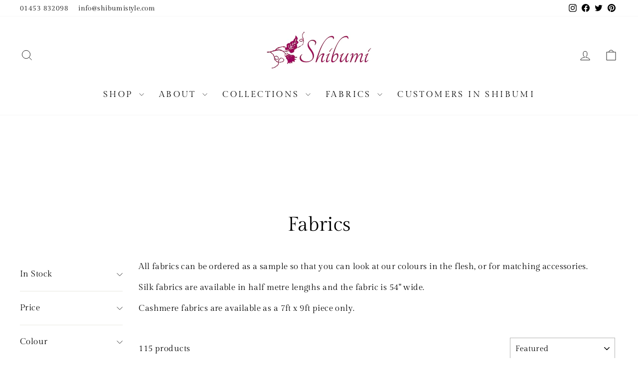

--- FILE ---
content_type: text/html; charset=utf-8
request_url: https://www.shibumistyle.com/collections/fabrics
body_size: 58329
content:
<!doctype html>
<html class="no-js" lang="en" dir="ltr">
  <head>
    <meta name="google-site-verification" content="S6ep9zOf9TuyRkVXRkPX0OuWjOEa7Fnt8upeyohOYYM" />
    <meta charset="utf-8">
    <meta http-equiv="X-UA-Compatible" content="IE=edge,chrome=1">
    <meta name="viewport" content="width=device-width,initial-scale=1">
    <meta name="theme-color" content="#1c1d1d">
    <link rel="canonical" href="https://www.shibumistyle.com/collections/fabrics">
    <link rel="preconnect" href="https://cdn.shopify.com" crossorigin>
    <link rel="preconnect" href="https://fonts.shopifycdn.com" crossorigin>
    <link rel="dns-prefetch" href="https://productreviews.shopifycdn.com">
    <link rel="dns-prefetch" href="https://ajax.googleapis.com">
    <link rel="dns-prefetch" href="https://maps.googleapis.com">
    <link rel="dns-prefetch" href="https://maps.gstatic.com">

    

      <link rel="shortcut icon" href="//www.shibumistyle.com/cdn/shop/t/29/assets/favicon.ico?v=144612082188226068611740558250"><title>Fabrics
&ndash; Shibumi
</title>
<meta name="description" content="All fabrics can be ordered as a sample so that you can look at our colours in the flesh, or for matching accessories. Silk fabrics are available in half metre lengths and the fabric is 54&quot; wide. Cashmere fabrics are available as a 7ft x 9ft piece only. "><meta property="og:site_name" content="Shibumi">
  <meta property="og:url" content="https://www.shibumistyle.com/collections/fabrics">
  <meta property="og:title" content="Fabrics">
  <meta property="og:type" content="website">
  <meta property="og:description" content="All fabrics can be ordered as a sample so that you can look at our colours in the flesh, or for matching accessories. Silk fabrics are available in half metre lengths and the fabric is 54&quot; wide. Cashmere fabrics are available as a 7ft x 9ft piece only. "><meta name="twitter:site" content="@ShibumiStyle">
  <meta name="twitter:card" content="summary_large_image">
  <meta name="twitter:title" content="Fabrics">
  <meta name="twitter:description" content="All fabrics can be ordered as a sample so that you can look at our colours in the flesh, or for matching accessories. Silk fabrics are available in half metre lengths and the fabric is 54&quot; wide. Cashmere fabrics are available as a 7ft x 9ft piece only. ">
<style data-shopify>
  

  
  
  
</style><link href="//www.shibumistyle.com/cdn/shop/t/29/assets/theme.css?v=105901768846626598301765557794" rel="stylesheet" type="text/css" media="all" />
<style data-shopify>
    @font-face {
      font-family: 'GildaDisplay';
      src: url('//www.shibumistyle.com/cdn/shop/files/GildaDisplay-Regular.ttf?v=9538787245173911175') format("truetype");
    }
  

  

  



  :root {

  --typeHeaderPrimary: GildaDisplay;
  --typeHeaderFallback: Baskerville, Caslon, serif;
  --typeHeaderSize: 40px;
  --typeHeaderWeight: 400;
  --typeHeaderLineHeight: 1.3;
  --typeHeaderSpacing: 0.0em;

  --typeBasePrimary:GildaDisplay;
  --typeBaseFallback:Baskerville, Caslon, serif;
  --typeBaseSize: 17px;
  --typeBaseWeight: 400;
  --typeBaseSpacing: 0.025em;
  --typeBaseLineHeight: 1.6;
  --typeBaselineHeightMinus01: 1.5;

  --typeCollectionTitle: 20px;

  --iconWeight: 2px;
  --iconLinecaps: miter;

  
      --buttonRadius: 50px;
  

  --colorGridOverlayOpacity: 0.1;
  }

  .placeholder-content {
  background-image: linear-gradient(100deg, #ffffff 40%, #f7f7f7 63%, #ffffff 79%);
  }</style><script>
      document.documentElement.className = document.documentElement.className.replace('no-js', 'js');

      window.theme = window.theme || {};
      theme.routes = {
        home: "/",
        cart: "/cart.js",
        cartPage: "/cart",
        cartAdd: "/cart/add.js",
        cartChange: "/cart/change.js",
        search: "/search",
        predictiveSearch: "/search/suggest"
      };
      theme.strings = {
        soldOut: "Sold Out",
        unavailable: "Unavailable",
        madeToOrderLabel: "Ready in 6-8 weeks",
        madeToOrderFabricLabel: "Ready in 2-3 weeks",
        madeToOrderExpressLabel: "Ready in 3-4 weeks",
        inStockLabel: "In stock, ready to ship",
        oneStockLabel: "Low stock - [count] item left",
        otherStockLabel: "Low stock - [count] items left",
        willNotShipUntil: "Ready to ship [date]",
        willBeInStockAfter: "Back in stock [date]",
        waitingForStock: "Backordered, shipping soon",
        savePrice: "Save [saved_amount]",
        cartEmpty: "Your cart is currently empty.",
        cartTermsConfirmation: "You must agree with the terms and conditions of sales to check out",
        searchCollections: "Collections",
        searchPages: "Pages",
        searchArticles: "Articles",
        productFrom: "from ",
        maxQuantity: "You can only have [quantity] of [title] in your cart."
      };
      theme.settings = {
        cartType: "drawer",
        isCustomerTemplate: false,
        moneyFormat: "£{{amount}}",
        saveType: "dollar",
        productImageSize: "portrait",
        productImageCover: true,
        predictiveSearch: true,
        predictiveSearchType: null,
        predictiveSearchVendor: false,
        predictiveSearchPrice: false,
        quickView: false,
        themeName: 'Impulse',
        themeVersion: "7.4.1"
      };
    </script>

    <script>window.performance && window.performance.mark && window.performance.mark('shopify.content_for_header.start');</script><meta name="facebook-domain-verification" content="rv78asfcyhgf33u20tjlyjdwkepauo">
<meta name="facebook-domain-verification" content="rv78asfcyhgf33u20tjlyjdwkepauo">
<meta name="google-site-verification" content="uwNNCC0Kkl2IaaOJRhfHnZ_bG40dwYl0iA1xZvRwaoc">
<meta id="shopify-digital-wallet" name="shopify-digital-wallet" content="/3569516614/digital_wallets/dialog">
<meta name="shopify-checkout-api-token" content="4dcdfc7c4d014254e762af6f75bba5e5">
<link rel="alternate" type="application/atom+xml" title="Feed" href="/collections/fabrics.atom" />
<link rel="next" href="/collections/fabrics?page=2">
<link rel="alternate" type="application/json+oembed" href="https://www.shibumistyle.com/collections/fabrics.oembed">
<script async="async" src="/checkouts/internal/preloads.js?locale=en-GB"></script>
<link rel="preconnect" href="https://shop.app" crossorigin="anonymous">
<script async="async" src="https://shop.app/checkouts/internal/preloads.js?locale=en-GB&shop_id=3569516614" crossorigin="anonymous"></script>
<script id="apple-pay-shop-capabilities" type="application/json">{"shopId":3569516614,"countryCode":"GB","currencyCode":"GBP","merchantCapabilities":["supports3DS"],"merchantId":"gid:\/\/shopify\/Shop\/3569516614","merchantName":"Shibumi","requiredBillingContactFields":["postalAddress","email"],"requiredShippingContactFields":["postalAddress","email"],"shippingType":"shipping","supportedNetworks":["visa","maestro","masterCard","amex","discover","elo"],"total":{"type":"pending","label":"Shibumi","amount":"1.00"},"shopifyPaymentsEnabled":true,"supportsSubscriptions":true}</script>
<script id="shopify-features" type="application/json">{"accessToken":"4dcdfc7c4d014254e762af6f75bba5e5","betas":["rich-media-storefront-analytics"],"domain":"www.shibumistyle.com","predictiveSearch":true,"shopId":3569516614,"locale":"en"}</script>
<script>var Shopify = Shopify || {};
Shopify.shop = "shibumistyle.myshopify.com";
Shopify.locale = "en";
Shopify.currency = {"active":"GBP","rate":"1.0"};
Shopify.country = "GB";
Shopify.theme = {"name":"Live Theme","id":178810421630,"schema_name":"Impulse","schema_version":"7.4.1","theme_store_id":null,"role":"main"};
Shopify.theme.handle = "null";
Shopify.theme.style = {"id":null,"handle":null};
Shopify.cdnHost = "www.shibumistyle.com/cdn";
Shopify.routes = Shopify.routes || {};
Shopify.routes.root = "/";</script>
<script type="module">!function(o){(o.Shopify=o.Shopify||{}).modules=!0}(window);</script>
<script>!function(o){function n(){var o=[];function n(){o.push(Array.prototype.slice.apply(arguments))}return n.q=o,n}var t=o.Shopify=o.Shopify||{};t.loadFeatures=n(),t.autoloadFeatures=n()}(window);</script>
<script>
  window.ShopifyPay = window.ShopifyPay || {};
  window.ShopifyPay.apiHost = "shop.app\/pay";
  window.ShopifyPay.redirectState = null;
</script>
<script id="shop-js-analytics" type="application/json">{"pageType":"collection"}</script>
<script defer="defer" async type="module" src="//www.shibumistyle.com/cdn/shopifycloud/shop-js/modules/v2/client.init-shop-cart-sync_BdyHc3Nr.en.esm.js"></script>
<script defer="defer" async type="module" src="//www.shibumistyle.com/cdn/shopifycloud/shop-js/modules/v2/chunk.common_Daul8nwZ.esm.js"></script>
<script type="module">
  await import("//www.shibumistyle.com/cdn/shopifycloud/shop-js/modules/v2/client.init-shop-cart-sync_BdyHc3Nr.en.esm.js");
await import("//www.shibumistyle.com/cdn/shopifycloud/shop-js/modules/v2/chunk.common_Daul8nwZ.esm.js");

  window.Shopify.SignInWithShop?.initShopCartSync?.({"fedCMEnabled":true,"windoidEnabled":true});

</script>
<script>
  window.Shopify = window.Shopify || {};
  if (!window.Shopify.featureAssets) window.Shopify.featureAssets = {};
  window.Shopify.featureAssets['shop-js'] = {"shop-cart-sync":["modules/v2/client.shop-cart-sync_QYOiDySF.en.esm.js","modules/v2/chunk.common_Daul8nwZ.esm.js"],"init-fed-cm":["modules/v2/client.init-fed-cm_DchLp9rc.en.esm.js","modules/v2/chunk.common_Daul8nwZ.esm.js"],"shop-button":["modules/v2/client.shop-button_OV7bAJc5.en.esm.js","modules/v2/chunk.common_Daul8nwZ.esm.js"],"init-windoid":["modules/v2/client.init-windoid_DwxFKQ8e.en.esm.js","modules/v2/chunk.common_Daul8nwZ.esm.js"],"shop-cash-offers":["modules/v2/client.shop-cash-offers_DWtL6Bq3.en.esm.js","modules/v2/chunk.common_Daul8nwZ.esm.js","modules/v2/chunk.modal_CQq8HTM6.esm.js"],"shop-toast-manager":["modules/v2/client.shop-toast-manager_CX9r1SjA.en.esm.js","modules/v2/chunk.common_Daul8nwZ.esm.js"],"init-shop-email-lookup-coordinator":["modules/v2/client.init-shop-email-lookup-coordinator_UhKnw74l.en.esm.js","modules/v2/chunk.common_Daul8nwZ.esm.js"],"pay-button":["modules/v2/client.pay-button_DzxNnLDY.en.esm.js","modules/v2/chunk.common_Daul8nwZ.esm.js"],"avatar":["modules/v2/client.avatar_BTnouDA3.en.esm.js"],"init-shop-cart-sync":["modules/v2/client.init-shop-cart-sync_BdyHc3Nr.en.esm.js","modules/v2/chunk.common_Daul8nwZ.esm.js"],"shop-login-button":["modules/v2/client.shop-login-button_D8B466_1.en.esm.js","modules/v2/chunk.common_Daul8nwZ.esm.js","modules/v2/chunk.modal_CQq8HTM6.esm.js"],"init-customer-accounts-sign-up":["modules/v2/client.init-customer-accounts-sign-up_C8fpPm4i.en.esm.js","modules/v2/client.shop-login-button_D8B466_1.en.esm.js","modules/v2/chunk.common_Daul8nwZ.esm.js","modules/v2/chunk.modal_CQq8HTM6.esm.js"],"init-shop-for-new-customer-accounts":["modules/v2/client.init-shop-for-new-customer-accounts_CVTO0Ztu.en.esm.js","modules/v2/client.shop-login-button_D8B466_1.en.esm.js","modules/v2/chunk.common_Daul8nwZ.esm.js","modules/v2/chunk.modal_CQq8HTM6.esm.js"],"init-customer-accounts":["modules/v2/client.init-customer-accounts_dRgKMfrE.en.esm.js","modules/v2/client.shop-login-button_D8B466_1.en.esm.js","modules/v2/chunk.common_Daul8nwZ.esm.js","modules/v2/chunk.modal_CQq8HTM6.esm.js"],"shop-follow-button":["modules/v2/client.shop-follow-button_CkZpjEct.en.esm.js","modules/v2/chunk.common_Daul8nwZ.esm.js","modules/v2/chunk.modal_CQq8HTM6.esm.js"],"lead-capture":["modules/v2/client.lead-capture_BntHBhfp.en.esm.js","modules/v2/chunk.common_Daul8nwZ.esm.js","modules/v2/chunk.modal_CQq8HTM6.esm.js"],"checkout-modal":["modules/v2/client.checkout-modal_CfxcYbTm.en.esm.js","modules/v2/chunk.common_Daul8nwZ.esm.js","modules/v2/chunk.modal_CQq8HTM6.esm.js"],"shop-login":["modules/v2/client.shop-login_Da4GZ2H6.en.esm.js","modules/v2/chunk.common_Daul8nwZ.esm.js","modules/v2/chunk.modal_CQq8HTM6.esm.js"],"payment-terms":["modules/v2/client.payment-terms_MV4M3zvL.en.esm.js","modules/v2/chunk.common_Daul8nwZ.esm.js","modules/v2/chunk.modal_CQq8HTM6.esm.js"]};
</script>
<script>(function() {
  var isLoaded = false;
  function asyncLoad() {
    if (isLoaded) return;
    isLoaded = true;
    var urls = ["https:\/\/chimpstatic.com\/mcjs-connected\/js\/users\/7bd54813b6e3fe5d20954745a\/758cb35cead9489a8013d21e0.js?shop=shibumistyle.myshopify.com","https:\/\/d23dclunsivw3h.cloudfront.net\/redirect-app.js?shop=shibumistyle.myshopify.com"];
    for (var i = 0; i < urls.length; i++) {
      var s = document.createElement('script');
      s.type = 'text/javascript';
      s.async = true;
      s.src = urls[i];
      var x = document.getElementsByTagName('script')[0];
      x.parentNode.insertBefore(s, x);
    }
  };
  if(window.attachEvent) {
    window.attachEvent('onload', asyncLoad);
  } else {
    window.addEventListener('load', asyncLoad, false);
  }
})();</script>
<script id="__st">var __st={"a":3569516614,"offset":0,"reqid":"e2aff45c-45a9-49d8-8795-34d6cfb120b9-1769018802","pageurl":"www.shibumistyle.com\/collections\/fabrics","u":"48305310452d","p":"collection","rtyp":"collection","rid":85794783302};</script>
<script>window.ShopifyPaypalV4VisibilityTracking = true;</script>
<script id="captcha-bootstrap">!function(){'use strict';const t='contact',e='account',n='new_comment',o=[[t,t],['blogs',n],['comments',n],[t,'customer']],c=[[e,'customer_login'],[e,'guest_login'],[e,'recover_customer_password'],[e,'create_customer']],r=t=>t.map((([t,e])=>`form[action*='/${t}']:not([data-nocaptcha='true']) input[name='form_type'][value='${e}']`)).join(','),a=t=>()=>t?[...document.querySelectorAll(t)].map((t=>t.form)):[];function s(){const t=[...o],e=r(t);return a(e)}const i='password',u='form_key',d=['recaptcha-v3-token','g-recaptcha-response','h-captcha-response',i],f=()=>{try{return window.sessionStorage}catch{return}},m='__shopify_v',_=t=>t.elements[u];function p(t,e,n=!1){try{const o=window.sessionStorage,c=JSON.parse(o.getItem(e)),{data:r}=function(t){const{data:e,action:n}=t;return t[m]||n?{data:e,action:n}:{data:t,action:n}}(c);for(const[e,n]of Object.entries(r))t.elements[e]&&(t.elements[e].value=n);n&&o.removeItem(e)}catch(o){console.error('form repopulation failed',{error:o})}}const l='form_type',E='cptcha';function T(t){t.dataset[E]=!0}const w=window,h=w.document,L='Shopify',v='ce_forms',y='captcha';let A=!1;((t,e)=>{const n=(g='f06e6c50-85a8-45c8-87d0-21a2b65856fe',I='https://cdn.shopify.com/shopifycloud/storefront-forms-hcaptcha/ce_storefront_forms_captcha_hcaptcha.v1.5.2.iife.js',D={infoText:'Protected by hCaptcha',privacyText:'Privacy',termsText:'Terms'},(t,e,n)=>{const o=w[L][v],c=o.bindForm;if(c)return c(t,g,e,D).then(n);var r;o.q.push([[t,g,e,D],n]),r=I,A||(h.body.append(Object.assign(h.createElement('script'),{id:'captcha-provider',async:!0,src:r})),A=!0)});var g,I,D;w[L]=w[L]||{},w[L][v]=w[L][v]||{},w[L][v].q=[],w[L][y]=w[L][y]||{},w[L][y].protect=function(t,e){n(t,void 0,e),T(t)},Object.freeze(w[L][y]),function(t,e,n,w,h,L){const[v,y,A,g]=function(t,e,n){const i=e?o:[],u=t?c:[],d=[...i,...u],f=r(d),m=r(i),_=r(d.filter((([t,e])=>n.includes(e))));return[a(f),a(m),a(_),s()]}(w,h,L),I=t=>{const e=t.target;return e instanceof HTMLFormElement?e:e&&e.form},D=t=>v().includes(t);t.addEventListener('submit',(t=>{const e=I(t);if(!e)return;const n=D(e)&&!e.dataset.hcaptchaBound&&!e.dataset.recaptchaBound,o=_(e),c=g().includes(e)&&(!o||!o.value);(n||c)&&t.preventDefault(),c&&!n&&(function(t){try{if(!f())return;!function(t){const e=f();if(!e)return;const n=_(t);if(!n)return;const o=n.value;o&&e.removeItem(o)}(t);const e=Array.from(Array(32),(()=>Math.random().toString(36)[2])).join('');!function(t,e){_(t)||t.append(Object.assign(document.createElement('input'),{type:'hidden',name:u})),t.elements[u].value=e}(t,e),function(t,e){const n=f();if(!n)return;const o=[...t.querySelectorAll(`input[type='${i}']`)].map((({name:t})=>t)),c=[...d,...o],r={};for(const[a,s]of new FormData(t).entries())c.includes(a)||(r[a]=s);n.setItem(e,JSON.stringify({[m]:1,action:t.action,data:r}))}(t,e)}catch(e){console.error('failed to persist form',e)}}(e),e.submit())}));const S=(t,e)=>{t&&!t.dataset[E]&&(n(t,e.some((e=>e===t))),T(t))};for(const o of['focusin','change'])t.addEventListener(o,(t=>{const e=I(t);D(e)&&S(e,y())}));const B=e.get('form_key'),M=e.get(l),P=B&&M;t.addEventListener('DOMContentLoaded',(()=>{const t=y();if(P)for(const e of t)e.elements[l].value===M&&p(e,B);[...new Set([...A(),...v().filter((t=>'true'===t.dataset.shopifyCaptcha))])].forEach((e=>S(e,t)))}))}(h,new URLSearchParams(w.location.search),n,t,e,['guest_login'])})(!0,!0)}();</script>
<script integrity="sha256-4kQ18oKyAcykRKYeNunJcIwy7WH5gtpwJnB7kiuLZ1E=" data-source-attribution="shopify.loadfeatures" defer="defer" src="//www.shibumistyle.com/cdn/shopifycloud/storefront/assets/storefront/load_feature-a0a9edcb.js" crossorigin="anonymous"></script>
<script crossorigin="anonymous" defer="defer" src="//www.shibumistyle.com/cdn/shopifycloud/storefront/assets/shopify_pay/storefront-65b4c6d7.js?v=20250812"></script>
<script data-source-attribution="shopify.dynamic_checkout.dynamic.init">var Shopify=Shopify||{};Shopify.PaymentButton=Shopify.PaymentButton||{isStorefrontPortableWallets:!0,init:function(){window.Shopify.PaymentButton.init=function(){};var t=document.createElement("script");t.src="https://www.shibumistyle.com/cdn/shopifycloud/portable-wallets/latest/portable-wallets.en.js",t.type="module",document.head.appendChild(t)}};
</script>
<script data-source-attribution="shopify.dynamic_checkout.buyer_consent">
  function portableWalletsHideBuyerConsent(e){var t=document.getElementById("shopify-buyer-consent"),n=document.getElementById("shopify-subscription-policy-button");t&&n&&(t.classList.add("hidden"),t.setAttribute("aria-hidden","true"),n.removeEventListener("click",e))}function portableWalletsShowBuyerConsent(e){var t=document.getElementById("shopify-buyer-consent"),n=document.getElementById("shopify-subscription-policy-button");t&&n&&(t.classList.remove("hidden"),t.removeAttribute("aria-hidden"),n.addEventListener("click",e))}window.Shopify?.PaymentButton&&(window.Shopify.PaymentButton.hideBuyerConsent=portableWalletsHideBuyerConsent,window.Shopify.PaymentButton.showBuyerConsent=portableWalletsShowBuyerConsent);
</script>
<script data-source-attribution="shopify.dynamic_checkout.cart.bootstrap">document.addEventListener("DOMContentLoaded",(function(){function t(){return document.querySelector("shopify-accelerated-checkout-cart, shopify-accelerated-checkout")}if(t())Shopify.PaymentButton.init();else{new MutationObserver((function(e,n){t()&&(Shopify.PaymentButton.init(),n.disconnect())})).observe(document.body,{childList:!0,subtree:!0})}}));
</script>
<link id="shopify-accelerated-checkout-styles" rel="stylesheet" media="screen" href="https://www.shibumistyle.com/cdn/shopifycloud/portable-wallets/latest/accelerated-checkout-backwards-compat.css" crossorigin="anonymous">
<style id="shopify-accelerated-checkout-cart">
        #shopify-buyer-consent {
  margin-top: 1em;
  display: inline-block;
  width: 100%;
}

#shopify-buyer-consent.hidden {
  display: none;
}

#shopify-subscription-policy-button {
  background: none;
  border: none;
  padding: 0;
  text-decoration: underline;
  font-size: inherit;
  cursor: pointer;
}

#shopify-subscription-policy-button::before {
  box-shadow: none;
}

      </style>

<script>window.performance && window.performance.mark && window.performance.mark('shopify.content_for_header.end');</script>

    <script src="//www.shibumistyle.com/cdn/shop/t/29/assets/vendor-scripts-v11.js" defer="defer"></script><script src="//www.shibumistyle.com/cdn/shop/t/29/assets/theme.js?v=98802073456151716851750668092" defer="defer"></script>
  <!-- BEGIN app block: shopify://apps/klaviyo-email-marketing-sms/blocks/klaviyo-onsite-embed/2632fe16-c075-4321-a88b-50b567f42507 -->












  <script async src="https://static.klaviyo.com/onsite/js/WbaTtD/klaviyo.js?company_id=WbaTtD"></script>
  <script>!function(){if(!window.klaviyo){window._klOnsite=window._klOnsite||[];try{window.klaviyo=new Proxy({},{get:function(n,i){return"push"===i?function(){var n;(n=window._klOnsite).push.apply(n,arguments)}:function(){for(var n=arguments.length,o=new Array(n),w=0;w<n;w++)o[w]=arguments[w];var t="function"==typeof o[o.length-1]?o.pop():void 0,e=new Promise((function(n){window._klOnsite.push([i].concat(o,[function(i){t&&t(i),n(i)}]))}));return e}}})}catch(n){window.klaviyo=window.klaviyo||[],window.klaviyo.push=function(){var n;(n=window._klOnsite).push.apply(n,arguments)}}}}();</script>

  




  <script>
    window.klaviyoReviewsProductDesignMode = false
  </script>



  <!-- BEGIN app snippet: customer-hub-data --><script>
  if (!window.customerHub) {
    window.customerHub = {};
  }
  window.customerHub.storefrontRoutes = {
    login: "/account/login?return_url=%2F%23k-hub",
    register: "/account/register?return_url=%2F%23k-hub",
    logout: "/account/logout",
    profile: "/account",
    addresses: "/account/addresses",
  };
  
  window.customerHub.userId = null;
  
  window.customerHub.storeDomain = "shibumistyle.myshopify.com";

  

  
    window.customerHub.storeLocale = {
        currentLanguage: 'en',
        currentCountry: 'GB',
        availableLanguages: [
          
            {
              iso_code: 'en',
              endonym_name: 'English'
            }
          
        ],
        availableCountries: [
          
            {
              iso_code: 'AF',
              name: 'Afghanistan',
              currency_code: 'GBP'
            },
          
            {
              iso_code: 'AX',
              name: 'Åland Islands',
              currency_code: 'GBP'
            },
          
            {
              iso_code: 'AL',
              name: 'Albania',
              currency_code: 'GBP'
            },
          
            {
              iso_code: 'DZ',
              name: 'Algeria',
              currency_code: 'GBP'
            },
          
            {
              iso_code: 'AD',
              name: 'Andorra',
              currency_code: 'GBP'
            },
          
            {
              iso_code: 'AO',
              name: 'Angola',
              currency_code: 'GBP'
            },
          
            {
              iso_code: 'AI',
              name: 'Anguilla',
              currency_code: 'GBP'
            },
          
            {
              iso_code: 'AG',
              name: 'Antigua &amp; Barbuda',
              currency_code: 'GBP'
            },
          
            {
              iso_code: 'AR',
              name: 'Argentina',
              currency_code: 'GBP'
            },
          
            {
              iso_code: 'AM',
              name: 'Armenia',
              currency_code: 'GBP'
            },
          
            {
              iso_code: 'AW',
              name: 'Aruba',
              currency_code: 'GBP'
            },
          
            {
              iso_code: 'AC',
              name: 'Ascension Island',
              currency_code: 'GBP'
            },
          
            {
              iso_code: 'AU',
              name: 'Australia',
              currency_code: 'GBP'
            },
          
            {
              iso_code: 'AT',
              name: 'Austria',
              currency_code: 'GBP'
            },
          
            {
              iso_code: 'AZ',
              name: 'Azerbaijan',
              currency_code: 'GBP'
            },
          
            {
              iso_code: 'BS',
              name: 'Bahamas',
              currency_code: 'GBP'
            },
          
            {
              iso_code: 'BH',
              name: 'Bahrain',
              currency_code: 'GBP'
            },
          
            {
              iso_code: 'BD',
              name: 'Bangladesh',
              currency_code: 'GBP'
            },
          
            {
              iso_code: 'BB',
              name: 'Barbados',
              currency_code: 'GBP'
            },
          
            {
              iso_code: 'BY',
              name: 'Belarus',
              currency_code: 'GBP'
            },
          
            {
              iso_code: 'BE',
              name: 'Belgium',
              currency_code: 'GBP'
            },
          
            {
              iso_code: 'BZ',
              name: 'Belize',
              currency_code: 'GBP'
            },
          
            {
              iso_code: 'BJ',
              name: 'Benin',
              currency_code: 'GBP'
            },
          
            {
              iso_code: 'BM',
              name: 'Bermuda',
              currency_code: 'GBP'
            },
          
            {
              iso_code: 'BT',
              name: 'Bhutan',
              currency_code: 'GBP'
            },
          
            {
              iso_code: 'BO',
              name: 'Bolivia',
              currency_code: 'GBP'
            },
          
            {
              iso_code: 'BA',
              name: 'Bosnia &amp; Herzegovina',
              currency_code: 'GBP'
            },
          
            {
              iso_code: 'BW',
              name: 'Botswana',
              currency_code: 'GBP'
            },
          
            {
              iso_code: 'BR',
              name: 'Brazil',
              currency_code: 'GBP'
            },
          
            {
              iso_code: 'IO',
              name: 'British Indian Ocean Territory',
              currency_code: 'GBP'
            },
          
            {
              iso_code: 'VG',
              name: 'British Virgin Islands',
              currency_code: 'GBP'
            },
          
            {
              iso_code: 'BN',
              name: 'Brunei',
              currency_code: 'GBP'
            },
          
            {
              iso_code: 'BG',
              name: 'Bulgaria',
              currency_code: 'GBP'
            },
          
            {
              iso_code: 'BF',
              name: 'Burkina Faso',
              currency_code: 'GBP'
            },
          
            {
              iso_code: 'BI',
              name: 'Burundi',
              currency_code: 'GBP'
            },
          
            {
              iso_code: 'KH',
              name: 'Cambodia',
              currency_code: 'GBP'
            },
          
            {
              iso_code: 'CM',
              name: 'Cameroon',
              currency_code: 'GBP'
            },
          
            {
              iso_code: 'CA',
              name: 'Canada',
              currency_code: 'GBP'
            },
          
            {
              iso_code: 'CV',
              name: 'Cape Verde',
              currency_code: 'GBP'
            },
          
            {
              iso_code: 'BQ',
              name: 'Caribbean Netherlands',
              currency_code: 'GBP'
            },
          
            {
              iso_code: 'KY',
              name: 'Cayman Islands',
              currency_code: 'GBP'
            },
          
            {
              iso_code: 'CF',
              name: 'Central African Republic',
              currency_code: 'GBP'
            },
          
            {
              iso_code: 'TD',
              name: 'Chad',
              currency_code: 'GBP'
            },
          
            {
              iso_code: 'CL',
              name: 'Chile',
              currency_code: 'GBP'
            },
          
            {
              iso_code: 'CN',
              name: 'China',
              currency_code: 'GBP'
            },
          
            {
              iso_code: 'CX',
              name: 'Christmas Island',
              currency_code: 'GBP'
            },
          
            {
              iso_code: 'CC',
              name: 'Cocos (Keeling) Islands',
              currency_code: 'GBP'
            },
          
            {
              iso_code: 'CO',
              name: 'Colombia',
              currency_code: 'GBP'
            },
          
            {
              iso_code: 'KM',
              name: 'Comoros',
              currency_code: 'GBP'
            },
          
            {
              iso_code: 'CG',
              name: 'Congo - Brazzaville',
              currency_code: 'GBP'
            },
          
            {
              iso_code: 'CD',
              name: 'Congo - Kinshasa',
              currency_code: 'GBP'
            },
          
            {
              iso_code: 'CK',
              name: 'Cook Islands',
              currency_code: 'GBP'
            },
          
            {
              iso_code: 'CR',
              name: 'Costa Rica',
              currency_code: 'GBP'
            },
          
            {
              iso_code: 'CI',
              name: 'Côte d’Ivoire',
              currency_code: 'GBP'
            },
          
            {
              iso_code: 'HR',
              name: 'Croatia',
              currency_code: 'GBP'
            },
          
            {
              iso_code: 'CW',
              name: 'Curaçao',
              currency_code: 'GBP'
            },
          
            {
              iso_code: 'CY',
              name: 'Cyprus',
              currency_code: 'GBP'
            },
          
            {
              iso_code: 'CZ',
              name: 'Czechia',
              currency_code: 'GBP'
            },
          
            {
              iso_code: 'DK',
              name: 'Denmark',
              currency_code: 'GBP'
            },
          
            {
              iso_code: 'DJ',
              name: 'Djibouti',
              currency_code: 'GBP'
            },
          
            {
              iso_code: 'DM',
              name: 'Dominica',
              currency_code: 'GBP'
            },
          
            {
              iso_code: 'DO',
              name: 'Dominican Republic',
              currency_code: 'GBP'
            },
          
            {
              iso_code: 'EC',
              name: 'Ecuador',
              currency_code: 'GBP'
            },
          
            {
              iso_code: 'EG',
              name: 'Egypt',
              currency_code: 'GBP'
            },
          
            {
              iso_code: 'SV',
              name: 'El Salvador',
              currency_code: 'GBP'
            },
          
            {
              iso_code: 'GQ',
              name: 'Equatorial Guinea',
              currency_code: 'GBP'
            },
          
            {
              iso_code: 'ER',
              name: 'Eritrea',
              currency_code: 'GBP'
            },
          
            {
              iso_code: 'EE',
              name: 'Estonia',
              currency_code: 'GBP'
            },
          
            {
              iso_code: 'SZ',
              name: 'Eswatini',
              currency_code: 'GBP'
            },
          
            {
              iso_code: 'ET',
              name: 'Ethiopia',
              currency_code: 'GBP'
            },
          
            {
              iso_code: 'FK',
              name: 'Falkland Islands',
              currency_code: 'GBP'
            },
          
            {
              iso_code: 'FO',
              name: 'Faroe Islands',
              currency_code: 'GBP'
            },
          
            {
              iso_code: 'FJ',
              name: 'Fiji',
              currency_code: 'GBP'
            },
          
            {
              iso_code: 'FI',
              name: 'Finland',
              currency_code: 'GBP'
            },
          
            {
              iso_code: 'FR',
              name: 'France',
              currency_code: 'GBP'
            },
          
            {
              iso_code: 'GF',
              name: 'French Guiana',
              currency_code: 'GBP'
            },
          
            {
              iso_code: 'PF',
              name: 'French Polynesia',
              currency_code: 'GBP'
            },
          
            {
              iso_code: 'TF',
              name: 'French Southern Territories',
              currency_code: 'GBP'
            },
          
            {
              iso_code: 'GA',
              name: 'Gabon',
              currency_code: 'GBP'
            },
          
            {
              iso_code: 'GM',
              name: 'Gambia',
              currency_code: 'GBP'
            },
          
            {
              iso_code: 'GE',
              name: 'Georgia',
              currency_code: 'GBP'
            },
          
            {
              iso_code: 'DE',
              name: 'Germany',
              currency_code: 'GBP'
            },
          
            {
              iso_code: 'GH',
              name: 'Ghana',
              currency_code: 'GBP'
            },
          
            {
              iso_code: 'GI',
              name: 'Gibraltar',
              currency_code: 'GBP'
            },
          
            {
              iso_code: 'GR',
              name: 'Greece',
              currency_code: 'GBP'
            },
          
            {
              iso_code: 'GL',
              name: 'Greenland',
              currency_code: 'GBP'
            },
          
            {
              iso_code: 'GD',
              name: 'Grenada',
              currency_code: 'GBP'
            },
          
            {
              iso_code: 'GP',
              name: 'Guadeloupe',
              currency_code: 'GBP'
            },
          
            {
              iso_code: 'GT',
              name: 'Guatemala',
              currency_code: 'GBP'
            },
          
            {
              iso_code: 'GG',
              name: 'Guernsey',
              currency_code: 'GBP'
            },
          
            {
              iso_code: 'GN',
              name: 'Guinea',
              currency_code: 'GBP'
            },
          
            {
              iso_code: 'GW',
              name: 'Guinea-Bissau',
              currency_code: 'GBP'
            },
          
            {
              iso_code: 'GY',
              name: 'Guyana',
              currency_code: 'GBP'
            },
          
            {
              iso_code: 'HT',
              name: 'Haiti',
              currency_code: 'GBP'
            },
          
            {
              iso_code: 'HN',
              name: 'Honduras',
              currency_code: 'GBP'
            },
          
            {
              iso_code: 'HK',
              name: 'Hong Kong SAR',
              currency_code: 'GBP'
            },
          
            {
              iso_code: 'HU',
              name: 'Hungary',
              currency_code: 'GBP'
            },
          
            {
              iso_code: 'IS',
              name: 'Iceland',
              currency_code: 'GBP'
            },
          
            {
              iso_code: 'IN',
              name: 'India',
              currency_code: 'GBP'
            },
          
            {
              iso_code: 'ID',
              name: 'Indonesia',
              currency_code: 'GBP'
            },
          
            {
              iso_code: 'IQ',
              name: 'Iraq',
              currency_code: 'GBP'
            },
          
            {
              iso_code: 'IE',
              name: 'Ireland',
              currency_code: 'GBP'
            },
          
            {
              iso_code: 'IM',
              name: 'Isle of Man',
              currency_code: 'GBP'
            },
          
            {
              iso_code: 'IL',
              name: 'Israel',
              currency_code: 'GBP'
            },
          
            {
              iso_code: 'IT',
              name: 'Italy',
              currency_code: 'GBP'
            },
          
            {
              iso_code: 'JM',
              name: 'Jamaica',
              currency_code: 'GBP'
            },
          
            {
              iso_code: 'JP',
              name: 'Japan',
              currency_code: 'GBP'
            },
          
            {
              iso_code: 'JE',
              name: 'Jersey',
              currency_code: 'GBP'
            },
          
            {
              iso_code: 'JO',
              name: 'Jordan',
              currency_code: 'GBP'
            },
          
            {
              iso_code: 'KZ',
              name: 'Kazakhstan',
              currency_code: 'GBP'
            },
          
            {
              iso_code: 'KE',
              name: 'Kenya',
              currency_code: 'GBP'
            },
          
            {
              iso_code: 'KI',
              name: 'Kiribati',
              currency_code: 'GBP'
            },
          
            {
              iso_code: 'XK',
              name: 'Kosovo',
              currency_code: 'GBP'
            },
          
            {
              iso_code: 'KW',
              name: 'Kuwait',
              currency_code: 'GBP'
            },
          
            {
              iso_code: 'KG',
              name: 'Kyrgyzstan',
              currency_code: 'GBP'
            },
          
            {
              iso_code: 'LA',
              name: 'Laos',
              currency_code: 'GBP'
            },
          
            {
              iso_code: 'LV',
              name: 'Latvia',
              currency_code: 'GBP'
            },
          
            {
              iso_code: 'LB',
              name: 'Lebanon',
              currency_code: 'GBP'
            },
          
            {
              iso_code: 'LS',
              name: 'Lesotho',
              currency_code: 'GBP'
            },
          
            {
              iso_code: 'LR',
              name: 'Liberia',
              currency_code: 'GBP'
            },
          
            {
              iso_code: 'LY',
              name: 'Libya',
              currency_code: 'GBP'
            },
          
            {
              iso_code: 'LI',
              name: 'Liechtenstein',
              currency_code: 'GBP'
            },
          
            {
              iso_code: 'LT',
              name: 'Lithuania',
              currency_code: 'GBP'
            },
          
            {
              iso_code: 'LU',
              name: 'Luxembourg',
              currency_code: 'GBP'
            },
          
            {
              iso_code: 'MO',
              name: 'Macao SAR',
              currency_code: 'GBP'
            },
          
            {
              iso_code: 'MG',
              name: 'Madagascar',
              currency_code: 'GBP'
            },
          
            {
              iso_code: 'MW',
              name: 'Malawi',
              currency_code: 'GBP'
            },
          
            {
              iso_code: 'MY',
              name: 'Malaysia',
              currency_code: 'GBP'
            },
          
            {
              iso_code: 'MV',
              name: 'Maldives',
              currency_code: 'GBP'
            },
          
            {
              iso_code: 'ML',
              name: 'Mali',
              currency_code: 'GBP'
            },
          
            {
              iso_code: 'MT',
              name: 'Malta',
              currency_code: 'GBP'
            },
          
            {
              iso_code: 'MQ',
              name: 'Martinique',
              currency_code: 'GBP'
            },
          
            {
              iso_code: 'MR',
              name: 'Mauritania',
              currency_code: 'GBP'
            },
          
            {
              iso_code: 'MU',
              name: 'Mauritius',
              currency_code: 'GBP'
            },
          
            {
              iso_code: 'YT',
              name: 'Mayotte',
              currency_code: 'GBP'
            },
          
            {
              iso_code: 'MX',
              name: 'Mexico',
              currency_code: 'GBP'
            },
          
            {
              iso_code: 'MD',
              name: 'Moldova',
              currency_code: 'GBP'
            },
          
            {
              iso_code: 'MC',
              name: 'Monaco',
              currency_code: 'GBP'
            },
          
            {
              iso_code: 'MN',
              name: 'Mongolia',
              currency_code: 'GBP'
            },
          
            {
              iso_code: 'ME',
              name: 'Montenegro',
              currency_code: 'GBP'
            },
          
            {
              iso_code: 'MS',
              name: 'Montserrat',
              currency_code: 'GBP'
            },
          
            {
              iso_code: 'MA',
              name: 'Morocco',
              currency_code: 'GBP'
            },
          
            {
              iso_code: 'MZ',
              name: 'Mozambique',
              currency_code: 'GBP'
            },
          
            {
              iso_code: 'MM',
              name: 'Myanmar (Burma)',
              currency_code: 'GBP'
            },
          
            {
              iso_code: 'NA',
              name: 'Namibia',
              currency_code: 'GBP'
            },
          
            {
              iso_code: 'NR',
              name: 'Nauru',
              currency_code: 'GBP'
            },
          
            {
              iso_code: 'NP',
              name: 'Nepal',
              currency_code: 'GBP'
            },
          
            {
              iso_code: 'NL',
              name: 'Netherlands',
              currency_code: 'GBP'
            },
          
            {
              iso_code: 'NC',
              name: 'New Caledonia',
              currency_code: 'GBP'
            },
          
            {
              iso_code: 'NZ',
              name: 'New Zealand',
              currency_code: 'GBP'
            },
          
            {
              iso_code: 'NI',
              name: 'Nicaragua',
              currency_code: 'GBP'
            },
          
            {
              iso_code: 'NE',
              name: 'Niger',
              currency_code: 'GBP'
            },
          
            {
              iso_code: 'NG',
              name: 'Nigeria',
              currency_code: 'GBP'
            },
          
            {
              iso_code: 'NU',
              name: 'Niue',
              currency_code: 'GBP'
            },
          
            {
              iso_code: 'NF',
              name: 'Norfolk Island',
              currency_code: 'GBP'
            },
          
            {
              iso_code: 'MK',
              name: 'North Macedonia',
              currency_code: 'GBP'
            },
          
            {
              iso_code: 'NO',
              name: 'Norway',
              currency_code: 'GBP'
            },
          
            {
              iso_code: 'OM',
              name: 'Oman',
              currency_code: 'GBP'
            },
          
            {
              iso_code: 'PK',
              name: 'Pakistan',
              currency_code: 'GBP'
            },
          
            {
              iso_code: 'PS',
              name: 'Palestinian Territories',
              currency_code: 'GBP'
            },
          
            {
              iso_code: 'PA',
              name: 'Panama',
              currency_code: 'GBP'
            },
          
            {
              iso_code: 'PG',
              name: 'Papua New Guinea',
              currency_code: 'GBP'
            },
          
            {
              iso_code: 'PY',
              name: 'Paraguay',
              currency_code: 'GBP'
            },
          
            {
              iso_code: 'PE',
              name: 'Peru',
              currency_code: 'GBP'
            },
          
            {
              iso_code: 'PH',
              name: 'Philippines',
              currency_code: 'GBP'
            },
          
            {
              iso_code: 'PN',
              name: 'Pitcairn Islands',
              currency_code: 'GBP'
            },
          
            {
              iso_code: 'PL',
              name: 'Poland',
              currency_code: 'GBP'
            },
          
            {
              iso_code: 'PT',
              name: 'Portugal',
              currency_code: 'GBP'
            },
          
            {
              iso_code: 'QA',
              name: 'Qatar',
              currency_code: 'GBP'
            },
          
            {
              iso_code: 'RE',
              name: 'Réunion',
              currency_code: 'GBP'
            },
          
            {
              iso_code: 'RO',
              name: 'Romania',
              currency_code: 'GBP'
            },
          
            {
              iso_code: 'RU',
              name: 'Russia',
              currency_code: 'GBP'
            },
          
            {
              iso_code: 'RW',
              name: 'Rwanda',
              currency_code: 'GBP'
            },
          
            {
              iso_code: 'WS',
              name: 'Samoa',
              currency_code: 'GBP'
            },
          
            {
              iso_code: 'SM',
              name: 'San Marino',
              currency_code: 'GBP'
            },
          
            {
              iso_code: 'ST',
              name: 'São Tomé &amp; Príncipe',
              currency_code: 'GBP'
            },
          
            {
              iso_code: 'SA',
              name: 'Saudi Arabia',
              currency_code: 'GBP'
            },
          
            {
              iso_code: 'SN',
              name: 'Senegal',
              currency_code: 'GBP'
            },
          
            {
              iso_code: 'RS',
              name: 'Serbia',
              currency_code: 'GBP'
            },
          
            {
              iso_code: 'SC',
              name: 'Seychelles',
              currency_code: 'GBP'
            },
          
            {
              iso_code: 'SL',
              name: 'Sierra Leone',
              currency_code: 'GBP'
            },
          
            {
              iso_code: 'SG',
              name: 'Singapore',
              currency_code: 'GBP'
            },
          
            {
              iso_code: 'SX',
              name: 'Sint Maarten',
              currency_code: 'GBP'
            },
          
            {
              iso_code: 'SK',
              name: 'Slovakia',
              currency_code: 'GBP'
            },
          
            {
              iso_code: 'SI',
              name: 'Slovenia',
              currency_code: 'GBP'
            },
          
            {
              iso_code: 'SB',
              name: 'Solomon Islands',
              currency_code: 'GBP'
            },
          
            {
              iso_code: 'SO',
              name: 'Somalia',
              currency_code: 'GBP'
            },
          
            {
              iso_code: 'ZA',
              name: 'South Africa',
              currency_code: 'GBP'
            },
          
            {
              iso_code: 'GS',
              name: 'South Georgia &amp; South Sandwich Islands',
              currency_code: 'GBP'
            },
          
            {
              iso_code: 'KR',
              name: 'South Korea',
              currency_code: 'GBP'
            },
          
            {
              iso_code: 'SS',
              name: 'South Sudan',
              currency_code: 'GBP'
            },
          
            {
              iso_code: 'ES',
              name: 'Spain',
              currency_code: 'GBP'
            },
          
            {
              iso_code: 'LK',
              name: 'Sri Lanka',
              currency_code: 'GBP'
            },
          
            {
              iso_code: 'BL',
              name: 'St. Barthélemy',
              currency_code: 'GBP'
            },
          
            {
              iso_code: 'SH',
              name: 'St. Helena',
              currency_code: 'GBP'
            },
          
            {
              iso_code: 'KN',
              name: 'St. Kitts &amp; Nevis',
              currency_code: 'GBP'
            },
          
            {
              iso_code: 'LC',
              name: 'St. Lucia',
              currency_code: 'GBP'
            },
          
            {
              iso_code: 'MF',
              name: 'St. Martin',
              currency_code: 'GBP'
            },
          
            {
              iso_code: 'PM',
              name: 'St. Pierre &amp; Miquelon',
              currency_code: 'GBP'
            },
          
            {
              iso_code: 'VC',
              name: 'St. Vincent &amp; Grenadines',
              currency_code: 'GBP'
            },
          
            {
              iso_code: 'SD',
              name: 'Sudan',
              currency_code: 'GBP'
            },
          
            {
              iso_code: 'SR',
              name: 'Suriname',
              currency_code: 'GBP'
            },
          
            {
              iso_code: 'SJ',
              name: 'Svalbard &amp; Jan Mayen',
              currency_code: 'GBP'
            },
          
            {
              iso_code: 'SE',
              name: 'Sweden',
              currency_code: 'GBP'
            },
          
            {
              iso_code: 'CH',
              name: 'Switzerland',
              currency_code: 'GBP'
            },
          
            {
              iso_code: 'TW',
              name: 'Taiwan',
              currency_code: 'GBP'
            },
          
            {
              iso_code: 'TJ',
              name: 'Tajikistan',
              currency_code: 'GBP'
            },
          
            {
              iso_code: 'TZ',
              name: 'Tanzania',
              currency_code: 'GBP'
            },
          
            {
              iso_code: 'TH',
              name: 'Thailand',
              currency_code: 'GBP'
            },
          
            {
              iso_code: 'TL',
              name: 'Timor-Leste',
              currency_code: 'GBP'
            },
          
            {
              iso_code: 'TG',
              name: 'Togo',
              currency_code: 'GBP'
            },
          
            {
              iso_code: 'TK',
              name: 'Tokelau',
              currency_code: 'GBP'
            },
          
            {
              iso_code: 'TO',
              name: 'Tonga',
              currency_code: 'GBP'
            },
          
            {
              iso_code: 'TT',
              name: 'Trinidad &amp; Tobago',
              currency_code: 'GBP'
            },
          
            {
              iso_code: 'TA',
              name: 'Tristan da Cunha',
              currency_code: 'GBP'
            },
          
            {
              iso_code: 'TN',
              name: 'Tunisia',
              currency_code: 'GBP'
            },
          
            {
              iso_code: 'TR',
              name: 'Türkiye',
              currency_code: 'GBP'
            },
          
            {
              iso_code: 'TM',
              name: 'Turkmenistan',
              currency_code: 'GBP'
            },
          
            {
              iso_code: 'TC',
              name: 'Turks &amp; Caicos Islands',
              currency_code: 'GBP'
            },
          
            {
              iso_code: 'TV',
              name: 'Tuvalu',
              currency_code: 'GBP'
            },
          
            {
              iso_code: 'UM',
              name: 'U.S. Outlying Islands',
              currency_code: 'GBP'
            },
          
            {
              iso_code: 'UG',
              name: 'Uganda',
              currency_code: 'GBP'
            },
          
            {
              iso_code: 'UA',
              name: 'Ukraine',
              currency_code: 'GBP'
            },
          
            {
              iso_code: 'AE',
              name: 'United Arab Emirates',
              currency_code: 'GBP'
            },
          
            {
              iso_code: 'GB',
              name: 'United Kingdom',
              currency_code: 'GBP'
            },
          
            {
              iso_code: 'US',
              name: 'United States',
              currency_code: 'GBP'
            },
          
            {
              iso_code: 'UY',
              name: 'Uruguay',
              currency_code: 'GBP'
            },
          
            {
              iso_code: 'UZ',
              name: 'Uzbekistan',
              currency_code: 'GBP'
            },
          
            {
              iso_code: 'VU',
              name: 'Vanuatu',
              currency_code: 'GBP'
            },
          
            {
              iso_code: 'VA',
              name: 'Vatican City',
              currency_code: 'GBP'
            },
          
            {
              iso_code: 'VE',
              name: 'Venezuela',
              currency_code: 'GBP'
            },
          
            {
              iso_code: 'VN',
              name: 'Vietnam',
              currency_code: 'GBP'
            },
          
            {
              iso_code: 'WF',
              name: 'Wallis &amp; Futuna',
              currency_code: 'GBP'
            },
          
            {
              iso_code: 'EH',
              name: 'Western Sahara',
              currency_code: 'GBP'
            },
          
            {
              iso_code: 'YE',
              name: 'Yemen',
              currency_code: 'GBP'
            },
          
            {
              iso_code: 'ZM',
              name: 'Zambia',
              currency_code: 'GBP'
            },
          
            {
              iso_code: 'ZW',
              name: 'Zimbabwe',
              currency_code: 'GBP'
            }
          
        ]
    };
  
</script>
<!-- END app snippet -->





<!-- END app block --><link href="https://monorail-edge.shopifysvc.com" rel="dns-prefetch">
<script>(function(){if ("sendBeacon" in navigator && "performance" in window) {try {var session_token_from_headers = performance.getEntriesByType('navigation')[0].serverTiming.find(x => x.name == '_s').description;} catch {var session_token_from_headers = undefined;}var session_cookie_matches = document.cookie.match(/_shopify_s=([^;]*)/);var session_token_from_cookie = session_cookie_matches && session_cookie_matches.length === 2 ? session_cookie_matches[1] : "";var session_token = session_token_from_headers || session_token_from_cookie || "";function handle_abandonment_event(e) {var entries = performance.getEntries().filter(function(entry) {return /monorail-edge.shopifysvc.com/.test(entry.name);});if (!window.abandonment_tracked && entries.length === 0) {window.abandonment_tracked = true;var currentMs = Date.now();var navigation_start = performance.timing.navigationStart;var payload = {shop_id: 3569516614,url: window.location.href,navigation_start,duration: currentMs - navigation_start,session_token,page_type: "collection"};window.navigator.sendBeacon("https://monorail-edge.shopifysvc.com/v1/produce", JSON.stringify({schema_id: "online_store_buyer_site_abandonment/1.1",payload: payload,metadata: {event_created_at_ms: currentMs,event_sent_at_ms: currentMs}}));}}window.addEventListener('pagehide', handle_abandonment_event);}}());</script>
<script id="web-pixels-manager-setup">(function e(e,d,r,n,o){if(void 0===o&&(o={}),!Boolean(null===(a=null===(i=window.Shopify)||void 0===i?void 0:i.analytics)||void 0===a?void 0:a.replayQueue)){var i,a;window.Shopify=window.Shopify||{};var t=window.Shopify;t.analytics=t.analytics||{};var s=t.analytics;s.replayQueue=[],s.publish=function(e,d,r){return s.replayQueue.push([e,d,r]),!0};try{self.performance.mark("wpm:start")}catch(e){}var l=function(){var e={modern:/Edge?\/(1{2}[4-9]|1[2-9]\d|[2-9]\d{2}|\d{4,})\.\d+(\.\d+|)|Firefox\/(1{2}[4-9]|1[2-9]\d|[2-9]\d{2}|\d{4,})\.\d+(\.\d+|)|Chrom(ium|e)\/(9{2}|\d{3,})\.\d+(\.\d+|)|(Maci|X1{2}).+ Version\/(15\.\d+|(1[6-9]|[2-9]\d|\d{3,})\.\d+)([,.]\d+|)( \(\w+\)|)( Mobile\/\w+|) Safari\/|Chrome.+OPR\/(9{2}|\d{3,})\.\d+\.\d+|(CPU[ +]OS|iPhone[ +]OS|CPU[ +]iPhone|CPU IPhone OS|CPU iPad OS)[ +]+(15[._]\d+|(1[6-9]|[2-9]\d|\d{3,})[._]\d+)([._]\d+|)|Android:?[ /-](13[3-9]|1[4-9]\d|[2-9]\d{2}|\d{4,})(\.\d+|)(\.\d+|)|Android.+Firefox\/(13[5-9]|1[4-9]\d|[2-9]\d{2}|\d{4,})\.\d+(\.\d+|)|Android.+Chrom(ium|e)\/(13[3-9]|1[4-9]\d|[2-9]\d{2}|\d{4,})\.\d+(\.\d+|)|SamsungBrowser\/([2-9]\d|\d{3,})\.\d+/,legacy:/Edge?\/(1[6-9]|[2-9]\d|\d{3,})\.\d+(\.\d+|)|Firefox\/(5[4-9]|[6-9]\d|\d{3,})\.\d+(\.\d+|)|Chrom(ium|e)\/(5[1-9]|[6-9]\d|\d{3,})\.\d+(\.\d+|)([\d.]+$|.*Safari\/(?![\d.]+ Edge\/[\d.]+$))|(Maci|X1{2}).+ Version\/(10\.\d+|(1[1-9]|[2-9]\d|\d{3,})\.\d+)([,.]\d+|)( \(\w+\)|)( Mobile\/\w+|) Safari\/|Chrome.+OPR\/(3[89]|[4-9]\d|\d{3,})\.\d+\.\d+|(CPU[ +]OS|iPhone[ +]OS|CPU[ +]iPhone|CPU IPhone OS|CPU iPad OS)[ +]+(10[._]\d+|(1[1-9]|[2-9]\d|\d{3,})[._]\d+)([._]\d+|)|Android:?[ /-](13[3-9]|1[4-9]\d|[2-9]\d{2}|\d{4,})(\.\d+|)(\.\d+|)|Mobile Safari.+OPR\/([89]\d|\d{3,})\.\d+\.\d+|Android.+Firefox\/(13[5-9]|1[4-9]\d|[2-9]\d{2}|\d{4,})\.\d+(\.\d+|)|Android.+Chrom(ium|e)\/(13[3-9]|1[4-9]\d|[2-9]\d{2}|\d{4,})\.\d+(\.\d+|)|Android.+(UC? ?Browser|UCWEB|U3)[ /]?(15\.([5-9]|\d{2,})|(1[6-9]|[2-9]\d|\d{3,})\.\d+)\.\d+|SamsungBrowser\/(5\.\d+|([6-9]|\d{2,})\.\d+)|Android.+MQ{2}Browser\/(14(\.(9|\d{2,})|)|(1[5-9]|[2-9]\d|\d{3,})(\.\d+|))(\.\d+|)|K[Aa][Ii]OS\/(3\.\d+|([4-9]|\d{2,})\.\d+)(\.\d+|)/},d=e.modern,r=e.legacy,n=navigator.userAgent;return n.match(d)?"modern":n.match(r)?"legacy":"unknown"}(),u="modern"===l?"modern":"legacy",c=(null!=n?n:{modern:"",legacy:""})[u],f=function(e){return[e.baseUrl,"/wpm","/b",e.hashVersion,"modern"===e.buildTarget?"m":"l",".js"].join("")}({baseUrl:d,hashVersion:r,buildTarget:u}),m=function(e){var d=e.version,r=e.bundleTarget,n=e.surface,o=e.pageUrl,i=e.monorailEndpoint;return{emit:function(e){var a=e.status,t=e.errorMsg,s=(new Date).getTime(),l=JSON.stringify({metadata:{event_sent_at_ms:s},events:[{schema_id:"web_pixels_manager_load/3.1",payload:{version:d,bundle_target:r,page_url:o,status:a,surface:n,error_msg:t},metadata:{event_created_at_ms:s}}]});if(!i)return console&&console.warn&&console.warn("[Web Pixels Manager] No Monorail endpoint provided, skipping logging."),!1;try{return self.navigator.sendBeacon.bind(self.navigator)(i,l)}catch(e){}var u=new XMLHttpRequest;try{return u.open("POST",i,!0),u.setRequestHeader("Content-Type","text/plain"),u.send(l),!0}catch(e){return console&&console.warn&&console.warn("[Web Pixels Manager] Got an unhandled error while logging to Monorail."),!1}}}}({version:r,bundleTarget:l,surface:e.surface,pageUrl:self.location.href,monorailEndpoint:e.monorailEndpoint});try{o.browserTarget=l,function(e){var d=e.src,r=e.async,n=void 0===r||r,o=e.onload,i=e.onerror,a=e.sri,t=e.scriptDataAttributes,s=void 0===t?{}:t,l=document.createElement("script"),u=document.querySelector("head"),c=document.querySelector("body");if(l.async=n,l.src=d,a&&(l.integrity=a,l.crossOrigin="anonymous"),s)for(var f in s)if(Object.prototype.hasOwnProperty.call(s,f))try{l.dataset[f]=s[f]}catch(e){}if(o&&l.addEventListener("load",o),i&&l.addEventListener("error",i),u)u.appendChild(l);else{if(!c)throw new Error("Did not find a head or body element to append the script");c.appendChild(l)}}({src:f,async:!0,onload:function(){if(!function(){var e,d;return Boolean(null===(d=null===(e=window.Shopify)||void 0===e?void 0:e.analytics)||void 0===d?void 0:d.initialized)}()){var d=window.webPixelsManager.init(e)||void 0;if(d){var r=window.Shopify.analytics;r.replayQueue.forEach((function(e){var r=e[0],n=e[1],o=e[2];d.publishCustomEvent(r,n,o)})),r.replayQueue=[],r.publish=d.publishCustomEvent,r.visitor=d.visitor,r.initialized=!0}}},onerror:function(){return m.emit({status:"failed",errorMsg:"".concat(f," has failed to load")})},sri:function(e){var d=/^sha384-[A-Za-z0-9+/=]+$/;return"string"==typeof e&&d.test(e)}(c)?c:"",scriptDataAttributes:o}),m.emit({status:"loading"})}catch(e){m.emit({status:"failed",errorMsg:(null==e?void 0:e.message)||"Unknown error"})}}})({shopId: 3569516614,storefrontBaseUrl: "https://www.shibumistyle.com",extensionsBaseUrl: "https://extensions.shopifycdn.com/cdn/shopifycloud/web-pixels-manager",monorailEndpoint: "https://monorail-edge.shopifysvc.com/unstable/produce_batch",surface: "storefront-renderer",enabledBetaFlags: ["2dca8a86"],webPixelsConfigList: [{"id":"2736324990","configuration":"{\"accountID\":\"WbaTtD\",\"webPixelConfig\":\"eyJlbmFibGVBZGRlZFRvQ2FydEV2ZW50cyI6IHRydWV9\"}","eventPayloadVersion":"v1","runtimeContext":"STRICT","scriptVersion":"524f6c1ee37bacdca7657a665bdca589","type":"APP","apiClientId":123074,"privacyPurposes":["ANALYTICS","MARKETING"],"dataSharingAdjustments":{"protectedCustomerApprovalScopes":["read_customer_address","read_customer_email","read_customer_name","read_customer_personal_data","read_customer_phone"]}},{"id":"749175166","configuration":"{\"config\":\"{\\\"pixel_id\\\":\\\"G-NKS24KL8RS\\\",\\\"target_country\\\":\\\"GB\\\",\\\"gtag_events\\\":[{\\\"type\\\":\\\"begin_checkout\\\",\\\"action_label\\\":\\\"G-NKS24KL8RS\\\"},{\\\"type\\\":\\\"search\\\",\\\"action_label\\\":\\\"G-NKS24KL8RS\\\"},{\\\"type\\\":\\\"view_item\\\",\\\"action_label\\\":[\\\"G-NKS24KL8RS\\\",\\\"MC-1Y8J2KYJ70\\\"]},{\\\"type\\\":\\\"purchase\\\",\\\"action_label\\\":[\\\"G-NKS24KL8RS\\\",\\\"MC-1Y8J2KYJ70\\\"]},{\\\"type\\\":\\\"page_view\\\",\\\"action_label\\\":[\\\"G-NKS24KL8RS\\\",\\\"MC-1Y8J2KYJ70\\\"]},{\\\"type\\\":\\\"add_payment_info\\\",\\\"action_label\\\":\\\"G-NKS24KL8RS\\\"},{\\\"type\\\":\\\"add_to_cart\\\",\\\"action_label\\\":\\\"G-NKS24KL8RS\\\"}],\\\"enable_monitoring_mode\\\":false}\"}","eventPayloadVersion":"v1","runtimeContext":"OPEN","scriptVersion":"b2a88bafab3e21179ed38636efcd8a93","type":"APP","apiClientId":1780363,"privacyPurposes":[],"dataSharingAdjustments":{"protectedCustomerApprovalScopes":["read_customer_address","read_customer_email","read_customer_name","read_customer_personal_data","read_customer_phone"]}},{"id":"106758214","configuration":"{\"pixel_id\":\"1519645608481320\",\"pixel_type\":\"facebook_pixel\",\"metaapp_system_user_token\":\"-\"}","eventPayloadVersion":"v1","runtimeContext":"OPEN","scriptVersion":"ca16bc87fe92b6042fbaa3acc2fbdaa6","type":"APP","apiClientId":2329312,"privacyPurposes":["ANALYTICS","MARKETING","SALE_OF_DATA"],"dataSharingAdjustments":{"protectedCustomerApprovalScopes":["read_customer_address","read_customer_email","read_customer_name","read_customer_personal_data","read_customer_phone"]}},{"id":"47972422","configuration":"{\"tagID\":\"2612712909491\"}","eventPayloadVersion":"v1","runtimeContext":"STRICT","scriptVersion":"18031546ee651571ed29edbe71a3550b","type":"APP","apiClientId":3009811,"privacyPurposes":["ANALYTICS","MARKETING","SALE_OF_DATA"],"dataSharingAdjustments":{"protectedCustomerApprovalScopes":["read_customer_address","read_customer_email","read_customer_name","read_customer_personal_data","read_customer_phone"]}},{"id":"shopify-app-pixel","configuration":"{}","eventPayloadVersion":"v1","runtimeContext":"STRICT","scriptVersion":"0450","apiClientId":"shopify-pixel","type":"APP","privacyPurposes":["ANALYTICS","MARKETING"]},{"id":"shopify-custom-pixel","eventPayloadVersion":"v1","runtimeContext":"LAX","scriptVersion":"0450","apiClientId":"shopify-pixel","type":"CUSTOM","privacyPurposes":["ANALYTICS","MARKETING"]}],isMerchantRequest: false,initData: {"shop":{"name":"Shibumi","paymentSettings":{"currencyCode":"GBP"},"myshopifyDomain":"shibumistyle.myshopify.com","countryCode":"GB","storefrontUrl":"https:\/\/www.shibumistyle.com"},"customer":null,"cart":null,"checkout":null,"productVariants":[],"purchasingCompany":null},},"https://www.shibumistyle.com/cdn","fcfee988w5aeb613cpc8e4bc33m6693e112",{"modern":"","legacy":""},{"shopId":"3569516614","storefrontBaseUrl":"https:\/\/www.shibumistyle.com","extensionBaseUrl":"https:\/\/extensions.shopifycdn.com\/cdn\/shopifycloud\/web-pixels-manager","surface":"storefront-renderer","enabledBetaFlags":"[\"2dca8a86\"]","isMerchantRequest":"false","hashVersion":"fcfee988w5aeb613cpc8e4bc33m6693e112","publish":"custom","events":"[[\"page_viewed\",{}],[\"collection_viewed\",{\"collection\":{\"id\":\"85794783302\",\"title\":\"Fabrics\",\"productVariants\":[{\"price\":{\"amount\":1.0,\"currencyCode\":\"GBP\"},\"product\":{\"title\":\"French Cobalt\",\"vendor\":\"Shibumi\",\"id\":\"14940872638846\",\"untranslatedTitle\":\"French Cobalt\",\"url\":\"\/products\/french-cobalt\",\"type\":\"Fabric\"},\"id\":\"55084861391230\",\"image\":{\"src\":\"\/\/www.shibumistyle.com\/cdn\/shop\/files\/blue-silk-fabric-with-red-flowers-sample.jpg?v=1739277934\"},\"sku\":null,\"title\":\"Sample\",\"untranslatedTitle\":\"Sample\"},{\"price\":{\"amount\":1.0,\"currencyCode\":\"GBP\"},\"product\":{\"title\":\"Raw Cobalt\",\"vendor\":\"Shibumi\",\"id\":\"14940880011646\",\"untranslatedTitle\":\"Raw Cobalt\",\"url\":\"\/products\/raw-cobalt\",\"type\":\"Fabric\"},\"id\":\"55084944097662\",\"image\":{\"src\":\"\/\/www.shibumistyle.com\/cdn\/shop\/files\/raw-silk-in-blue.jpg?v=1739530016\"},\"sku\":null,\"title\":\"Sample\",\"untranslatedTitle\":\"Sample\"},{\"price\":{\"amount\":1.0,\"currencyCode\":\"GBP\"},\"product\":{\"title\":\"Paris\",\"vendor\":\"Shibumi\",\"id\":\"14940898328958\",\"untranslatedTitle\":\"Paris\",\"url\":\"\/products\/paris\",\"type\":\"Fabric\"},\"id\":\"55085115146622\",\"image\":{\"src\":\"\/\/www.shibumistyle.com\/cdn\/shop\/files\/silk-blue-embroidered-fabric-for-coats.jpg?v=1741172962\"},\"sku\":null,\"title\":\"Sample\",\"untranslatedTitle\":\"Sample\"},{\"price\":{\"amount\":1.0,\"currencyCode\":\"GBP\"},\"product\":{\"title\":\"Lilac Lace\",\"vendor\":\"Shibumi\",\"id\":\"14941072392574\",\"untranslatedTitle\":\"Lilac Lace\",\"url\":\"\/products\/lilac-lace\",\"type\":\"Fabric\"},\"id\":\"55086458667390\",\"image\":{\"src\":\"\/\/www.shibumistyle.com\/cdn\/shop\/files\/lilac-lace-mother-of-the-bride-fabric_29f35fc1-d780-489b-93b3-0e830720206c.jpg?v=1739365964\"},\"sku\":null,\"title\":\"Sample\",\"untranslatedTitle\":\"Sample\"},{\"price\":{\"amount\":1.0,\"currencyCode\":\"GBP\"},\"product\":{\"title\":\"Persian Periwinkle\",\"vendor\":\"Shibumi\",\"id\":\"14941025763710\",\"untranslatedTitle\":\"Persian Periwinkle\",\"url\":\"\/products\/persian-periwinkle-3\",\"type\":\"Fabric\"},\"id\":\"55086096580990\",\"image\":{\"src\":\"\/\/www.shibumistyle.com\/cdn\/shop\/files\/blue-floral-coat-fabric.jpg?v=1739535341\"},\"sku\":null,\"title\":\"Sample\",\"untranslatedTitle\":\"Sample\"},{\"price\":{\"amount\":1.0,\"currencyCode\":\"GBP\"},\"product\":{\"title\":\"Raw Periwinkle\",\"vendor\":\"Shibumi\",\"id\":\"14941063840126\",\"untranslatedTitle\":\"Raw Periwinkle\",\"url\":\"\/products\/raw-periwinkle\",\"type\":\"Fabric\"},\"id\":\"55086384611710\",\"image\":{\"src\":\"\/\/www.shibumistyle.com\/cdn\/shop\/files\/raw-silk-fabric-in-blue.jpg?v=1739542669\"},\"sku\":null,\"title\":\"Sample\",\"untranslatedTitle\":\"Sample\"},{\"price\":{\"amount\":1.0,\"currencyCode\":\"GBP\"},\"product\":{\"title\":\"Raphaelite Brown\",\"vendor\":\"Shibumi\",\"id\":\"14941106241918\",\"untranslatedTitle\":\"Raphaelite Brown\",\"url\":\"\/products\/raphaelite-brown\",\"type\":\"Fabric\"},\"id\":\"55086778351998\",\"image\":{\"src\":\"\/\/www.shibumistyle.com\/cdn\/shop\/files\/bronw-silk-fabric-with-embroidery_0b9508b6-6dd0-4f3a-b9f8-df17e160dc11.jpg?v=1739362752\"},\"sku\":null,\"title\":\"Sample\",\"untranslatedTitle\":\"Sample\"},{\"price\":{\"amount\":1.0,\"currencyCode\":\"GBP\"},\"product\":{\"title\":\"Ottoman Ivory\",\"vendor\":\"Shibumi\",\"id\":\"14941141205374\",\"untranslatedTitle\":\"Ottoman Ivory\",\"url\":\"\/products\/ottoman-ivory\",\"type\":\"Fabric\"},\"id\":\"55087028699518\",\"image\":{\"src\":\"\/\/www.shibumistyle.com\/cdn\/shop\/files\/cream-fabric-for-bridal-coats_2bc38c18-c993-4b51-8a66-d950756c6123.jpg?v=1739359663\"},\"sku\":null,\"title\":\"Sample\",\"untranslatedTitle\":\"Sample\"},{\"price\":{\"amount\":1.0,\"currencyCode\":\"GBP\"},\"product\":{\"title\":\"Lilac Mist\",\"vendor\":\"Shibumi\",\"id\":\"14941087891838\",\"untranslatedTitle\":\"Lilac Mist\",\"url\":\"\/products\/lilac-mist\",\"type\":\"Fabric\"},\"id\":\"55086639579518\",\"image\":{\"src\":\"\/\/www.shibumistyle.com\/cdn\/shop\/files\/raw-silk-fabric-in-lilac.jpg?v=1739529635\"},\"sku\":null,\"title\":\"Sample\",\"untranslatedTitle\":\"Sample\"},{\"price\":{\"amount\":1.0,\"currencyCode\":\"GBP\"},\"product\":{\"title\":\"Ghost\",\"vendor\":\"Shibumi\",\"id\":\"14941172597118\",\"untranslatedTitle\":\"Ghost\",\"url\":\"\/products\/ghost\",\"type\":\"Fabric\"},\"id\":\"55087180743038\",\"image\":{\"src\":\"\/\/www.shibumistyle.com\/cdn\/shop\/files\/cream-coloured-raw-silk-fabric-ghoast.jpg?v=1739360296\"},\"sku\":null,\"title\":\"Sample\",\"untranslatedTitle\":\"Sample\"},{\"price\":{\"amount\":1.0,\"currencyCode\":\"GBP\"},\"product\":{\"title\":\"Coffee\",\"vendor\":\"Shibumi\",\"id\":\"14960481632638\",\"untranslatedTitle\":\"Coffee\",\"url\":\"\/products\/coffee\",\"type\":\"Fabric\"},\"id\":\"55210783539582\",\"image\":{\"src\":\"\/\/www.shibumistyle.com\/cdn\/shop\/files\/raw-silk-fabric-coffeejpg.jpg?v=1740054408\"},\"sku\":null,\"title\":\"Sample\",\"untranslatedTitle\":\"Sample\"},{\"price\":{\"amount\":1.0,\"currencyCode\":\"GBP\"},\"product\":{\"title\":\"Burlesque\",\"vendor\":\"Shibumi\",\"id\":\"7608994889798\",\"untranslatedTitle\":\"Burlesque\",\"url\":\"\/products\/burlesque\",\"type\":\"Fabric\"},\"id\":\"41865901473862\",\"image\":{\"src\":\"\/\/www.shibumistyle.com\/cdn\/shop\/files\/Burlesque.jpg?v=1718884378\"},\"sku\":null,\"title\":\"Sample\",\"untranslatedTitle\":\"Sample\"},{\"price\":{\"amount\":1.0,\"currencyCode\":\"GBP\"},\"product\":{\"title\":\"African Cobalt\",\"vendor\":\"Shibumi\",\"id\":\"7057924325446\",\"untranslatedTitle\":\"African Cobalt\",\"url\":\"\/products\/african-cobalt\",\"type\":\"Fabric\"},\"id\":\"40420564238406\",\"image\":{\"src\":\"\/\/www.shibumistyle.com\/cdn\/shop\/products\/shibumi-embroidered-silk-african-cobalt-blue_afecf755-9ccb-4e68-8503-219cf94df91f.jpg?v=1669110816\"},\"sku\":null,\"title\":\"Sample\",\"untranslatedTitle\":\"Sample\"},{\"price\":{\"amount\":1.0,\"currencyCode\":\"GBP\"},\"product\":{\"title\":\"Mode\",\"vendor\":\"Shibumi\",\"id\":\"7121764089926\",\"untranslatedTitle\":\"Mode\",\"url\":\"\/products\/mode\",\"type\":\"Fabric\"},\"id\":\"40595165478982\",\"image\":{\"src\":\"\/\/www.shibumistyle.com\/cdn\/shop\/files\/shibumi-embroidered-silk-mode.jpg?v=1684247894\"},\"sku\":null,\"title\":\"Sample\",\"untranslatedTitle\":\"Sample\"},{\"price\":{\"amount\":1.0,\"currencyCode\":\"GBP\"},\"product\":{\"title\":\"Emerald Green\",\"vendor\":\"Shibumi\",\"id\":\"7109280497734\",\"untranslatedTitle\":\"Emerald Green\",\"url\":\"\/products\/emerald-green\",\"type\":\"Fabric\"},\"id\":\"40552766373958\",\"image\":{\"src\":\"\/\/www.shibumistyle.com\/cdn\/shop\/products\/emerald-green-embroidered-silk_2aa7c3f1-8701-4262-9e55-4f9592e962bd.jpg?v=1680602853\"},\"sku\":null,\"title\":\"Sample\",\"untranslatedTitle\":\"Sample\"},{\"price\":{\"amount\":1.0,\"currencyCode\":\"GBP\"},\"product\":{\"title\":\"Zardozi Black\",\"vendor\":\"Shibumi\",\"id\":\"7608983453766\",\"untranslatedTitle\":\"Zardozi Black\",\"url\":\"\/products\/zargozi-black\",\"type\":\"Fabric\"},\"id\":\"41865886203974\",\"image\":{\"src\":\"\/\/www.shibumistyle.com\/cdn\/shop\/files\/Zardozi-Black.jpg?v=1718881988\"},\"sku\":null,\"title\":\"Sample\",\"untranslatedTitle\":\"Sample\"},{\"price\":{\"amount\":1.0,\"currencyCode\":\"GBP\"},\"product\":{\"title\":\"Iris\",\"vendor\":\"Shibumi\",\"id\":\"7134138466374\",\"untranslatedTitle\":\"Iris\",\"url\":\"\/products\/iris\",\"type\":\"Fabric\"},\"id\":\"40631949328454\",\"image\":{\"src\":\"\/\/www.shibumistyle.com\/cdn\/shop\/files\/shibumi-embroidered-silk-iris-lavender.jpg?v=1687444903\"},\"sku\":null,\"title\":\"Sample\",\"untranslatedTitle\":\"Sample\"},{\"price\":{\"amount\":1.0,\"currencyCode\":\"GBP\"},\"product\":{\"title\":\"Poppy\",\"vendor\":\"Shibumi\",\"id\":\"2049640005702\",\"untranslatedTitle\":\"Poppy\",\"url\":\"\/products\/swatch-poppy\",\"type\":\"Fabric\"},\"id\":\"20659512377414\",\"image\":{\"src\":\"\/\/www.shibumistyle.com\/cdn\/shop\/products\/shibumi-embroidered-silk-poppy-grey-orange.jpg?v=1664553501\"},\"sku\":\"FBRPP\/S\",\"title\":\"Sample\",\"untranslatedTitle\":\"Sample\"},{\"price\":{\"amount\":1.0,\"currencyCode\":\"GBP\"},\"product\":{\"title\":\"Avalon\",\"vendor\":\"Shibumi\",\"id\":\"2049636073542\",\"untranslatedTitle\":\"Avalon\",\"url\":\"\/products\/swatch-avalon\",\"type\":\"Fabric\"},\"id\":\"20659507658822\",\"image\":{\"src\":\"\/\/www.shibumistyle.com\/cdn\/shop\/products\/330Cshibumi-embroidered-silk-avalon-green_85b7ec44-c581-4893-a00c-878ea2b95f15.jpg?v=1593011267\"},\"sku\":\"FBRAV\/S\",\"title\":\"Sample\",\"untranslatedTitle\":\"Sample\"},{\"price\":{\"amount\":1.0,\"currencyCode\":\"GBP\"},\"product\":{\"title\":\"Vivid\",\"vendor\":\"Shibumi\",\"id\":\"2049685913670\",\"untranslatedTitle\":\"Vivid\",\"url\":\"\/products\/swatch-vivid\",\"type\":\"Fabric\"},\"id\":\"20659677397062\",\"image\":{\"src\":\"\/\/www.shibumistyle.com\/cdn\/shop\/products\/330Cpsychedelic-silk-fabric-vivid-shibumi.jpg?v=1575456713\"},\"sku\":\"FBRVV\/S\",\"title\":\"Sample\",\"untranslatedTitle\":\"Sample\"},{\"price\":{\"amount\":1.0,\"currencyCode\":\"GBP\"},\"product\":{\"title\":\"Peone\",\"vendor\":\"Shibumi\",\"id\":\"2049664581702\",\"untranslatedTitle\":\"Peone\",\"url\":\"\/products\/swatch-peone\",\"type\":\"Fabric\"},\"id\":\"20659595542598\",\"image\":{\"src\":\"\/\/www.shibumistyle.com\/cdn\/shop\/products\/330Cpale-pink-silk-peone-shibumi.jpg?v=1592561996\"},\"sku\":\"FBRPE\/S\",\"title\":\"Sample\",\"untranslatedTitle\":\"Sample\"},{\"price\":{\"amount\":1.0,\"currencyCode\":\"GBP\"},\"product\":{\"title\":\"Royal\",\"vendor\":\"Shibumi\",\"id\":\"2049683783750\",\"untranslatedTitle\":\"Royal\",\"url\":\"\/products\/swatch-royal\",\"type\":\"Fabric\"},\"id\":\"20659675004998\",\"image\":{\"src\":\"\/\/www.shibumistyle.com\/cdn\/shop\/products\/330Croyal-blue-embroidered-silk-fabric-shibumi-zoom.jpg?v=1575456713\"},\"sku\":\"FBRROY\/S\",\"title\":\"Sample\",\"untranslatedTitle\":\"Sample\"},{\"price\":{\"amount\":1.0,\"currencyCode\":\"GBP\"},\"product\":{\"title\":\"Schiaparelli Pink\",\"vendor\":\"Shibumi\",\"id\":\"2049648689222\",\"untranslatedTitle\":\"Schiaparelli Pink\",\"url\":\"\/products\/swatch-schiaparelli-pink\",\"type\":\"Fabric\"},\"id\":\"20659525419078\",\"image\":{\"src\":\"\/\/www.shibumistyle.com\/cdn\/shop\/products\/330Cshibumi-embroidered-silk-schiaperelli-pink_be9dac95-ba45-4913-8655-dcfb32a8614d.jpg?v=1592562083\"},\"sku\":\"FBRSP\/S\",\"title\":\"Sample\",\"untranslatedTitle\":\"Sample\"},{\"price\":{\"amount\":1.0,\"currencyCode\":\"GBP\"},\"product\":{\"title\":\"Burnt Umber\",\"vendor\":\"Shibumi\",\"id\":\"2049646919750\",\"untranslatedTitle\":\"Burnt Umber\",\"url\":\"\/products\/swatch-burnt-umber\",\"type\":\"Fabric\"},\"id\":\"20659522568262\",\"image\":{\"src\":\"\/\/www.shibumistyle.com\/cdn\/shop\/products\/330Cshibumi-embroidered-silk-burnt-umber-brown_c03ef229-5578-4f08-aeb3-6d02d2da4a61.jpg?v=1575456711\"},\"sku\":\"FBRBU\/S\",\"title\":\"Sample\",\"untranslatedTitle\":\"Sample\"},{\"price\":{\"amount\":1.0,\"currencyCode\":\"GBP\"},\"product\":{\"title\":\"Soft Pistachio\",\"vendor\":\"Shibumi\",\"id\":\"2049648820294\",\"untranslatedTitle\":\"Soft Pistachio\",\"url\":\"\/products\/swatch-soft-pistachio\",\"type\":\"Fabric\"},\"id\":\"20659526205510\",\"image\":{\"src\":\"\/\/www.shibumistyle.com\/cdn\/shop\/products\/330Cshibumi-embroidered-silk-soft-pistachio_f6eb4daa-b3cb-4185-bc1d-f7e50f094544.jpg?v=1575456711\"},\"sku\":\"FBRSFP\/S\",\"title\":\"Sample\",\"untranslatedTitle\":\"Sample\"},{\"price\":{\"amount\":1.0,\"currencyCode\":\"GBP\"},\"product\":{\"title\":\"Aqua Teal\",\"vendor\":\"Shibumi\",\"id\":\"2049647378502\",\"untranslatedTitle\":\"Aqua Teal\",\"url\":\"\/products\/swatch-aqua-teal\",\"type\":\"Fabric\"},\"id\":\"20659523584070\",\"image\":{\"src\":\"\/\/www.shibumistyle.com\/cdn\/shop\/files\/1shibumi-embroidered-silk-aqua-teal.jpg?v=1740390299\"},\"sku\":\"FBRAT\/S\",\"title\":\"Sample\",\"untranslatedTitle\":\"Sample\"},{\"price\":{\"amount\":1.0,\"currencyCode\":\"GBP\"},\"product\":{\"title\":\"Mineral\",\"vendor\":\"Shibumi\",\"id\":\"2049644789830\",\"untranslatedTitle\":\"Mineral\",\"url\":\"\/products\/swatch-mineral\",\"type\":\"Fabric\"},\"id\":\"20659520274502\",\"image\":{\"src\":\"\/\/www.shibumistyle.com\/cdn\/shop\/products\/Mineral.jpg?v=1575456711\"},\"sku\":\"FBRMN\/S\",\"title\":\"Sample\",\"untranslatedTitle\":\"Sample\"},{\"price\":{\"amount\":1.0,\"currencyCode\":\"GBP\"},\"product\":{\"title\":\"Royal Jacquard\",\"vendor\":\"Shibumi\",\"id\":\"2049640267846\",\"untranslatedTitle\":\"Royal Jacquard\",\"url\":\"\/products\/swatch-royal-jacquard\",\"type\":\"Fabric\"},\"id\":\"20659512901702\",\"image\":{\"src\":\"\/\/www.shibumistyle.com\/cdn\/shop\/products\/Royal_Jaquard.jpg?v=1575456711\"},\"sku\":\"FBRRJ\/S\",\"title\":\"Sample\",\"untranslatedTitle\":\"Sample\"},{\"price\":{\"amount\":1.0,\"currencyCode\":\"GBP\"},\"product\":{\"title\":\"Pink Shalimar\",\"vendor\":\"Shibumi\",\"id\":\"2049666973766\",\"untranslatedTitle\":\"Pink Shalimar\",\"url\":\"\/products\/swatch-pink-shalimar\",\"type\":\"Fabric\"},\"id\":\"20659605962822\",\"image\":{\"src\":\"\/\/www.shibumistyle.com\/cdn\/shop\/products\/330CShibumi-embroidered-silk-fabric-pink-shalimar_7c19cdd9-3bc5-4d9b-8efc-8106e3903653.jpg?v=1575456712\"},\"sku\":\"FBRPS\/S\",\"title\":\"Sample\",\"untranslatedTitle\":\"Sample\"},{\"price\":{\"amount\":1.0,\"currencyCode\":\"GBP\"},\"product\":{\"title\":\"Moon\",\"vendor\":\"Shibumi\",\"id\":\"2049683619910\",\"untranslatedTitle\":\"Moon\",\"url\":\"\/products\/swatch-moon\",\"type\":\"Fabric\"},\"id\":\"20659674742854\",\"image\":{\"src\":\"\/\/www.shibumistyle.com\/cdn\/shop\/products\/330Cmoon-grey-silk-fabric-shibumi-zoom.jpg?v=1575456713\"},\"sku\":\"FBRM\/S\",\"title\":\"Sample\",\"untranslatedTitle\":\"Sample\"},{\"price\":{\"amount\":1.0,\"currencyCode\":\"GBP\"},\"product\":{\"title\":\"Brilliant Turquoise\",\"vendor\":\"Shibumi\",\"id\":\"2049640792134\",\"untranslatedTitle\":\"Brilliant Turquoise\",\"url\":\"\/products\/swatch-brilliant-turquoise\",\"type\":\"Fabric\"},\"id\":\"20659515031622\",\"image\":{\"src\":\"\/\/www.shibumistyle.com\/cdn\/shop\/products\/shibumi-embroidered-silk-brilliant-turquoise_a1adeb7b-fd89-410f-9a8f-7d4a91847539.jpg?v=1665749182\"},\"sku\":\"FBRBT\/S\",\"title\":\"Sample\",\"untranslatedTitle\":\"Sample\"},{\"price\":{\"amount\":1.0,\"currencyCode\":\"GBP\"},\"product\":{\"title\":\"Mother of Pearl\",\"vendor\":\"Shibumi\",\"id\":\"6581673852998\",\"untranslatedTitle\":\"Mother of Pearl\",\"url\":\"\/products\/mother-of-pearl\",\"type\":\"Fabric\"},\"id\":\"39292363898950\",\"image\":{\"src\":\"\/\/www.shibumistyle.com\/cdn\/shop\/products\/Motherofpearlembroideredrawsilk.jpg?v=1618231864\"},\"sku\":null,\"title\":\"Sample\",\"untranslatedTitle\":\"Sample\"},{\"price\":{\"amount\":1.0,\"currencyCode\":\"GBP\"},\"product\":{\"title\":\"Pink Jacquard\",\"vendor\":\"Shibumi\",\"id\":\"3940254318662\",\"untranslatedTitle\":\"Pink Jacquard\",\"url\":\"\/products\/pink-jacquard\",\"type\":\"Fabric\"},\"id\":\"29431854530630\",\"image\":{\"src\":\"\/\/www.shibumistyle.com\/cdn\/shop\/products\/Pink_Jaquard.jpg?v=1575456720\"},\"sku\":\"FBRPJ\/S\",\"title\":\"Sample\",\"untranslatedTitle\":\"Sample\"},{\"price\":{\"amount\":1.0,\"currencyCode\":\"GBP\"},\"product\":{\"title\":\"Narnia\",\"vendor\":\"Shibumi\",\"id\":\"2049671036998\",\"untranslatedTitle\":\"Narnia\",\"url\":\"\/products\/swatch-narnia\",\"type\":\"Fabric\"},\"id\":\"20659624443974\",\"image\":{\"src\":\"\/\/www.shibumistyle.com\/cdn\/shop\/products\/330Cshibumi-embroidered-silk-narnia-gold.jpg?v=1575456712\"},\"sku\":\"FBRN\/S\",\"title\":\"Sample\",\"untranslatedTitle\":\"Sample\"},{\"price\":{\"amount\":1.0,\"currencyCode\":\"GBP\"},\"product\":{\"title\":\"Sky\",\"vendor\":\"Shibumi\",\"id\":\"7134131880006\",\"untranslatedTitle\":\"Sky\",\"url\":\"\/products\/sky\",\"type\":\"Fabric\"},\"id\":\"40631935565894\",\"image\":{\"src\":\"\/\/www.shibumistyle.com\/cdn\/shop\/files\/shibumi-embroidered-silk-sky-blue.jpg?v=1687444014\"},\"sku\":null,\"title\":\"Sample\",\"untranslatedTitle\":\"Sample\"},{\"price\":{\"amount\":1.0,\"currencyCode\":\"GBP\"},\"product\":{\"title\":\"Antique Moss\",\"vendor\":\"Shibumi\",\"id\":\"6804743356486\",\"untranslatedTitle\":\"Antique Moss\",\"url\":\"\/products\/antique-moss\",\"type\":\"Fabric\"},\"id\":\"39764237484102\",\"image\":{\"src\":\"\/\/www.shibumistyle.com\/cdn\/shop\/files\/shibumi-embroidered-raw-silk-antique-moss-green.jpg?v=1689859675\"},\"sku\":\"FBRAM\/S\",\"title\":\"Sample\",\"untranslatedTitle\":\"Sample\"},{\"price\":{\"amount\":1.0,\"currencyCode\":\"GBP\"},\"product\":{\"title\":\"Vintage Rose\",\"vendor\":\"Shibumi\",\"id\":\"2049642299462\",\"untranslatedTitle\":\"Vintage Rose\",\"url\":\"\/products\/swatch-vintage-rose\",\"type\":\"Fabric\"},\"id\":\"20659517292614\",\"image\":{\"src\":\"\/\/www.shibumistyle.com\/cdn\/shop\/products\/shibumi-embroidered-silk-vintage-rose-pink_19ba621a-a15c-4b3f-9001-616e2d31348c.jpg?v=1665749102\"},\"sku\":\"FBRVNR\/S\",\"title\":\"Sample\",\"untranslatedTitle\":\"Sample\"},{\"price\":{\"amount\":1.0,\"currencyCode\":\"GBP\"},\"product\":{\"title\":\"Lemon Yellow\",\"vendor\":\"Shibumi\",\"id\":\"7121761468486\",\"untranslatedTitle\":\"Lemon Yellow\",\"url\":\"\/products\/lemon-yellow\",\"type\":\"Fabric\"},\"id\":\"40595153059910\",\"image\":{\"src\":\"\/\/www.shibumistyle.com\/cdn\/shop\/files\/shibumi-raw-silk-lemon-yellow_a577bf98-4a43-46e1-8c5f-eef95beedd3a.jpg?v=1684246760\"},\"sku\":null,\"title\":\"Sample\",\"untranslatedTitle\":\"Sample\"},{\"price\":{\"amount\":1.0,\"currencyCode\":\"GBP\"},\"product\":{\"title\":\"Eau de Nil\",\"vendor\":\"Shibumi\",\"id\":\"2049660911686\",\"untranslatedTitle\":\"Eau de Nil\",\"url\":\"\/products\/swatch-eau-de-nil\",\"type\":\"Fabric\"},\"id\":\"20659575849030\",\"image\":{\"src\":\"\/\/www.shibumistyle.com\/cdn\/shop\/products\/327Cshibumi-cashmere-silk-eau-de-nil-blue_06a15910-47e2-4db7-a660-2889d2bc2df4.jpg?v=1575456712\"},\"sku\":\"FBREDN\/S\",\"title\":\"Sample\",\"untranslatedTitle\":\"Sample\"},{\"price\":{\"amount\":1.0,\"currencyCode\":\"GBP\"},\"product\":{\"title\":\"Imperial Blue\",\"vendor\":\"Shibumi\",\"id\":\"2049633550406\",\"untranslatedTitle\":\"Imperial Blue\",\"url\":\"\/products\/swatch-imperial-blue\",\"type\":\"Fabric\"},\"id\":\"20659504054342\",\"image\":{\"src\":\"\/\/www.shibumistyle.com\/cdn\/shop\/products\/327Cshibumi-cashmere-silk-imperial-blue_f6426105-ca74-4a2e-850e-0a6e22baf028.jpg?v=1575456710\"},\"sku\":\"FBRIB\/S\",\"title\":\"Sample\",\"untranslatedTitle\":\"Sample\"},{\"price\":{\"amount\":1.0,\"currencyCode\":\"GBP\"},\"product\":{\"title\":\"Lavender\",\"vendor\":\"Shibumi\",\"id\":\"7121762713670\",\"untranslatedTitle\":\"Lavender\",\"url\":\"\/products\/lavender\",\"type\":\"Fabric\"},\"id\":\"40595157876806\",\"image\":{\"src\":\"\/\/www.shibumistyle.com\/cdn\/shop\/files\/shibumi-raw-silk-lavender.jpg?v=1684247180\"},\"sku\":null,\"title\":\"Sample\",\"untranslatedTitle\":\"Sample\"},{\"price\":{\"amount\":1.0,\"currencyCode\":\"GBP\"},\"product\":{\"title\":\"Wild Orchid\",\"vendor\":\"Shibumi\",\"id\":\"2049659273286\",\"untranslatedTitle\":\"Wild Orchid\",\"url\":\"\/products\/swatch-wild-orchid\",\"type\":\"Fabric\"},\"id\":\"20659567853638\",\"image\":{\"src\":\"\/\/www.shibumistyle.com\/cdn\/shop\/files\/bright-pink-fabric.jpg?v=1718896545\"},\"sku\":\"FBRWO\/S\",\"title\":\"Sample\",\"untranslatedTitle\":\"Sample\"},{\"price\":{\"amount\":1.0,\"currencyCode\":\"GBP\"},\"product\":{\"title\":\"Electric Navy\",\"vendor\":\"Shibumi\",\"id\":\"2049686306886\",\"untranslatedTitle\":\"Electric Navy\",\"url\":\"\/products\/swatch-electric-navy\",\"type\":\"Fabric\"},\"id\":\"20659677986886\",\"image\":{\"src\":\"\/\/www.shibumistyle.com\/cdn\/shop\/products\/327Cweb_20size_20front_d9bbce59-b7c7-44cc-8840-85d5d6cb289b.jpg?v=1575456713\"},\"sku\":\"FBREN\/S\",\"title\":\"Sample\",\"untranslatedTitle\":\"Sample\"},{\"price\":{\"amount\":1.0,\"currencyCode\":\"GBP\"},\"product\":{\"title\":\"Moss Rose\",\"vendor\":\"Shibumi\",\"id\":\"2049635450950\",\"untranslatedTitle\":\"Moss Rose\",\"url\":\"\/products\/swatch-moss-rose\",\"type\":\"Fabric\"},\"id\":\"20659506774086\",\"image\":{\"src\":\"\/\/www.shibumistyle.com\/cdn\/shop\/products\/328Cshibumi-moss-rose-pink-cashmere-silk.jpg?v=1575456710\"},\"sku\":\"FBRMRS\/S\",\"title\":\"Sample\",\"untranslatedTitle\":\"Sample\"},{\"price\":{\"amount\":1.0,\"currencyCode\":\"GBP\"},\"product\":{\"title\":\"Pale Cyan\",\"vendor\":\"Shibumi\",\"id\":\"2049634238534\",\"untranslatedTitle\":\"Pale Cyan\",\"url\":\"\/products\/swatch-pale-cyan\",\"type\":\"Fabric\"},\"id\":\"20659505430598\",\"image\":{\"src\":\"\/\/www.shibumistyle.com\/cdn\/shop\/products\/327Cshibumi-cashmere-silk-pale-cyan-blue_b470ae81-23d2-4a03-88b3-c323b2f791e9.jpg?v=1575456710\"},\"sku\":\"FBRPC\/S\",\"title\":\"Sample\",\"untranslatedTitle\":\"Sample\"},{\"price\":{\"amount\":1.0,\"currencyCode\":\"GBP\"},\"product\":{\"title\":\"Moon Dust\",\"vendor\":\"Shibumi\",\"id\":\"2049683062854\",\"untranslatedTitle\":\"Moon Dust\",\"url\":\"\/products\/swatch-moon-dust\",\"type\":\"Fabric\"},\"id\":\"20659673989190\",\"image\":{\"src\":\"\/\/www.shibumistyle.com\/cdn\/shop\/products\/331Cmoondust-dove-grey-silk-fabric-shibumi-2-zoom.jpg?v=1575456713\"},\"sku\":\"FBRMD\/S\",\"title\":\"Sample\",\"untranslatedTitle\":\"Sample\"},{\"price\":{\"amount\":1.0,\"currencyCode\":\"GBP\"},\"product\":{\"title\":\"Burnt Orange\",\"vendor\":\"Shibumi\",\"id\":\"3933886578758\",\"untranslatedTitle\":\"Burnt Orange\",\"url\":\"\/products\/burnt-orange\",\"type\":\"Fabric\"},\"id\":\"29406535516230\",\"image\":{\"src\":\"\/\/www.shibumistyle.com\/cdn\/shop\/products\/Burnt_Orange_049a530d-b814-4e0c-8017-e525bbd549f9.jpg?v=1575456719\"},\"sku\":\"FBRBO\/S\",\"title\":\"Sample\",\"untranslatedTitle\":\"Sample\"},{\"price\":{\"amount\":1.0,\"currencyCode\":\"GBP\"},\"product\":{\"title\":\"Star\",\"vendor\":\"Shibumi\",\"id\":\"2049683423302\",\"untranslatedTitle\":\"Star\",\"url\":\"\/products\/swatch-star\",\"type\":\"Fabric\"},\"id\":\"20659674513478\",\"image\":{\"src\":\"\/\/www.shibumistyle.com\/cdn\/shop\/products\/331Cstar-pale-gold-silk-fabric-shibumi-2-zoom.jpg?v=1575456713\"},\"sku\":\"FBRST\/S\",\"title\":\"Sample\",\"untranslatedTitle\":\"Sample\"},{\"price\":{\"amount\":1.0,\"currencyCode\":\"GBP\"},\"product\":{\"title\":\"Opaline\",\"vendor\":\"Shibumi\",\"id\":\"2049633779782\",\"untranslatedTitle\":\"Opaline\",\"url\":\"\/products\/swatch-opaline\",\"type\":\"Fabric\"},\"id\":\"20659504480326\",\"image\":{\"src\":\"\/\/www.shibumistyle.com\/cdn\/shop\/products\/327Cshibumi-cashmere-silk-opaline-green-blue_edited-1.jpg?v=1575456710\"},\"sku\":\"FBRO\/S\",\"title\":\"Sample\",\"untranslatedTitle\":\"Sample\"},{\"price\":{\"amount\":1.0,\"currencyCode\":\"GBP\"},\"product\":{\"title\":\"Venetian Red\",\"vendor\":\"Shibumi\",\"id\":\"2049633648710\",\"untranslatedTitle\":\"Venetian Red\",\"url\":\"\/products\/swatch-venetian-red\",\"type\":\"Fabric\"},\"id\":\"20659504218182\",\"image\":{\"src\":\"\/\/www.shibumistyle.com\/cdn\/shop\/products\/327Cshibumi-cashmere-silk-venetian-red_1abe19ca-7974-4140-9069-c24e80a8e807.jpg?v=1575456710\"},\"sku\":\"FBRVR\/S\",\"title\":\"Sample\",\"untranslatedTitle\":\"Sample\"},{\"price\":{\"amount\":1.0,\"currencyCode\":\"GBP\"},\"product\":{\"title\":\"Byzantine Gold\",\"vendor\":\"Shibumi\",\"id\":\"2049661534278\",\"untranslatedTitle\":\"Byzantine Gold\",\"url\":\"\/products\/swatch-byzantine-gold\",\"type\":\"Fabric\"},\"id\":\"20659580436550\",\"image\":{\"src\":\"\/\/www.shibumistyle.com\/cdn\/shop\/products\/327Cshibumi-cashmere-silk-byzantine-gold.jpg?v=1575456712\"},\"sku\":\"FBRBZG\/S\",\"title\":\"Sample\",\"untranslatedTitle\":\"Sample\"},{\"price\":{\"amount\":1.0,\"currencyCode\":\"GBP\"},\"product\":{\"title\":\"Aubergine\",\"vendor\":\"Shibumi\",\"id\":\"2049682047046\",\"untranslatedTitle\":\"Aubergine\",\"url\":\"\/products\/swatch-aubergine\",\"type\":\"Fabric\"},\"id\":\"20659672416326\",\"image\":{\"src\":\"\/\/www.shibumistyle.com\/cdn\/shop\/products\/331Caubergine-purple-silk-fabric-shibumi-zoom.jpg?v=1593011244\"},\"sku\":\"FBRA\/S\",\"title\":\"Sample\",\"untranslatedTitle\":\"Sample\"},{\"price\":{\"amount\":1.0,\"currencyCode\":\"GBP\"},\"product\":{\"title\":\"Oyster Gold\",\"vendor\":\"Shibumi\",\"id\":\"2049649279046\",\"untranslatedTitle\":\"Oyster Gold\",\"url\":\"\/products\/swatch-oyster-gold\",\"type\":\"Fabric\"},\"id\":\"20659527221318\",\"image\":{\"src\":\"\/\/www.shibumistyle.com\/cdn\/shop\/products\/shibumi-plain-raw-silk-oyster-gold-1.jpg?v=1665752966\"},\"sku\":\"FBROG\/S\",\"title\":\"Sample\",\"untranslatedTitle\":\"Sample\"},{\"price\":{\"amount\":1.0,\"currencyCode\":\"GBP\"},\"product\":{\"title\":\"Midnight Blue\",\"vendor\":\"Shibumi\",\"id\":\"2049653932102\",\"untranslatedTitle\":\"Midnight Blue\",\"url\":\"\/products\/swatch-midnight-blue\",\"type\":\"Fabric\"},\"id\":\"20659545899078\",\"image\":{\"src\":\"\/\/www.shibumistyle.com\/cdn\/shop\/products\/shibumi-plain-raw-silk-midnight-blue_92f93dae-c5fe-4239-b209-e3745a12633a.jpg?v=1665752699\"},\"sku\":\"FBRMB\/S\",\"title\":\"Sample\",\"untranslatedTitle\":\"Sample\"},{\"price\":{\"amount\":1.0,\"currencyCode\":\"GBP\"},\"product\":{\"title\":\"Deep Raspberry\",\"vendor\":\"Shibumi\",\"id\":\"2049684734022\",\"untranslatedTitle\":\"Deep Raspberry\",\"url\":\"\/products\/swatch-deep-raspberry\",\"type\":\"Fabric\"},\"id\":\"20659676053574\",\"image\":{\"src\":\"\/\/www.shibumistyle.com\/cdn\/shop\/products\/327Craspberry-red-cashmere-silk-fabric-shibumi.jpg?v=1575456713\"},\"sku\":\"FBRDR\/S\",\"title\":\"Sample\",\"untranslatedTitle\":\"Sample\"},{\"price\":{\"amount\":1.0,\"currencyCode\":\"GBP\"},\"product\":{\"title\":\"Apricot Moon\",\"vendor\":\"Shibumi\",\"id\":\"2049674281030\",\"untranslatedTitle\":\"Apricot Moon\",\"url\":\"\/products\/swatch-apricot-moon\",\"type\":\"Fabric\"},\"id\":\"20659640565830\",\"image\":{\"src\":\"\/\/www.shibumistyle.com\/cdn\/shop\/products\/327Cshibumi-cashmere-silk-apricot-moon_160168c0-16d2-4987-9051-1ad16a3f7ccc.jpg?v=1593009018\"},\"sku\":\"FBRAM\/S\",\"title\":\"Sample\",\"untranslatedTitle\":\"Sample\"},{\"price\":{\"amount\":1.0,\"currencyCode\":\"GBP\"},\"product\":{\"title\":\"Deep Purple\",\"vendor\":\"Shibumi\",\"id\":\"2049633353798\",\"untranslatedTitle\":\"Deep Purple\",\"url\":\"\/products\/swatch-deep-purple\",\"type\":\"Fabric\"},\"id\":\"20659503431750\",\"image\":{\"src\":\"\/\/www.shibumistyle.com\/cdn\/shop\/products\/327Cshibumi-cashmere-silk-deep-purple_698c25f1-f42f-406d-8fd3-8cb119412588.jpg?v=1575456710\"},\"sku\":\"FBRDP\/S\",\"title\":\"Sample\",\"untranslatedTitle\":\"Sample\"},{\"price\":{\"amount\":1.0,\"currencyCode\":\"GBP\"},\"product\":{\"title\":\"Paradise\",\"vendor\":\"Shibumi\",\"id\":\"2049679818822\",\"untranslatedTitle\":\"Paradise\",\"url\":\"\/products\/swatch-paradise\",\"type\":\"Fabric\"},\"id\":\"20659665043526\",\"image\":{\"src\":\"\/\/www.shibumistyle.com\/cdn\/shop\/products\/331Cparadise-pale-blue-silk-fabric-shibumi-zoom.jpg?v=1575456713\"},\"sku\":\"FBRP\/S\",\"title\":\"Sample\",\"untranslatedTitle\":\"Sample\"},{\"price\":{\"amount\":1.0,\"currencyCode\":\"GBP\"},\"product\":{\"title\":\"Hot Pink\",\"vendor\":\"Shibumi\",\"id\":\"2049682669638\",\"untranslatedTitle\":\"Hot Pink\",\"url\":\"\/products\/swatch-hot-pink\",\"type\":\"Fabric\"},\"id\":\"20659673366598\",\"image\":{\"src\":\"\/\/www.shibumistyle.com\/cdn\/shop\/products\/331Chot-pink-silk-fabric-shibumi-zoom.jpg?v=1575456713\"},\"sku\":\"FBRHP\/S\",\"title\":\"Sample\",\"untranslatedTitle\":\"Sample\"},{\"price\":{\"amount\":1.0,\"currencyCode\":\"GBP\"},\"product\":{\"title\":\"Deep Violet\",\"vendor\":\"Shibumi\",\"id\":\"3933890019398\",\"untranslatedTitle\":\"Deep Violet\",\"url\":\"\/products\/deep-violet\",\"type\":\"Fabric\"},\"id\":\"29406543118406\",\"image\":{\"src\":\"\/\/www.shibumistyle.com\/cdn\/shop\/products\/Deep_Violet_Silk.jpg?v=1575456719\"},\"sku\":\"FBRBO\/S\",\"title\":\"Sample\",\"untranslatedTitle\":\"Sample\"},{\"price\":{\"amount\":1.0,\"currencyCode\":\"GBP\"},\"product\":{\"title\":\"Eucalyptus\",\"vendor\":\"Shibumi\",\"id\":\"2049636008006\",\"untranslatedTitle\":\"Eucalyptus\",\"url\":\"\/products\/swatch-eucalyptus\",\"type\":\"Fabric\"},\"id\":\"20659507527750\",\"image\":{\"src\":\"\/\/www.shibumistyle.com\/cdn\/shop\/products\/328Cshibumi-eucalyptus-green-cashmere-silk.jpg?v=1575456711\"},\"sku\":\"FBREU\/S\",\"title\":\"Sample\",\"untranslatedTitle\":\"Sample\"},{\"price\":{\"amount\":1.0,\"currencyCode\":\"GBP\"},\"product\":{\"title\":\"Rich Ruby\",\"vendor\":\"Shibumi\",\"id\":\"2049637613638\",\"untranslatedTitle\":\"Rich Ruby\",\"url\":\"\/products\/swatch-rich-ruby\",\"type\":\"Fabric\"},\"id\":\"20659509428294\",\"image\":{\"src\":\"\/\/www.shibumistyle.com\/cdn\/shop\/products\/328Cshibumi-cashmere-silk-rich-ruby-red.jpg?v=1592562189\"},\"sku\":\"FBRRR\/S\",\"title\":\"Sample\",\"untranslatedTitle\":\"Sample\"},{\"price\":{\"amount\":1.0,\"currencyCode\":\"GBP\"},\"product\":{\"title\":\"Moonstone\",\"vendor\":\"Shibumi\",\"id\":\"2049657864262\",\"untranslatedTitle\":\"Moonstone\",\"url\":\"\/products\/swatch-moonstone\",\"type\":\"Fabric\"},\"id\":\"20659562872902\",\"image\":{\"src\":\"\/\/www.shibumistyle.com\/cdn\/shop\/products\/shibumi-plain-raw-silk-moonstone-grey_b5c1a598-092b-4dca-8a4f-7d7589fef3de.jpg?v=1665752654\"},\"sku\":\"FBRMS\/S\",\"title\":\"Sample\",\"untranslatedTitle\":\"Sample\"},{\"price\":{\"amount\":1.0,\"currencyCode\":\"GBP\"},\"product\":{\"title\":\"French Blue\",\"vendor\":\"Shibumi\",\"id\":\"2049682899014\",\"untranslatedTitle\":\"French Blue\",\"url\":\"\/products\/swatch-french-blue\",\"type\":\"Fabric\"},\"id\":\"20659673792582\",\"image\":{\"src\":\"\/\/www.shibumistyle.com\/cdn\/shop\/products\/331Cfrench-blue-silk-fabric-shibumi.jpg?v=1575456713\"},\"sku\":\"FBRFB\/S\",\"title\":\"Sample\",\"untranslatedTitle\":\"Sample\"},{\"price\":{\"amount\":1.0,\"currencyCode\":\"GBP\"},\"product\":{\"title\":\"Pink Sugar\",\"vendor\":\"Shibumi\",\"id\":\"2049658519622\",\"untranslatedTitle\":\"Pink Sugar\",\"url\":\"\/products\/swatch-pink-sugar\",\"type\":\"Fabric\"},\"id\":\"20659565330502\",\"image\":{\"src\":\"\/\/www.shibumistyle.com\/cdn\/shop\/products\/shibumi-plain-silk-pink-sugar.jpg?v=1665752605\"},\"sku\":\"FBRPSG\/S\",\"title\":\"Sample\",\"untranslatedTitle\":\"Sample\"},{\"price\":{\"amount\":1.0,\"currencyCode\":\"GBP\"},\"product\":{\"title\":\"Jumoke Sun\",\"vendor\":\"Shibumi\",\"id\":\"2049672970310\",\"untranslatedTitle\":\"Jumoke Sun\",\"url\":\"\/products\/swatch-jumoke-sun\",\"type\":\"Fabric\"},\"id\":\"20659633455174\",\"image\":{\"src\":\"\/\/www.shibumistyle.com\/cdn\/shop\/products\/330Cshibumi-embroidered-silk-jumoke-sun-orange-yellow_4653ea50-8b1a-4d0b-b696-d3518d485a37.jpg?v=1575456712\"},\"sku\":\"FBRJS\/S\",\"title\":\"Sample\",\"untranslatedTitle\":\"Sample\"},{\"price\":{\"amount\":1.0,\"currencyCode\":\"GBP\"},\"product\":{\"title\":\"Cardinal Pink\",\"vendor\":\"Shibumi\",\"id\":\"2049669627974\",\"untranslatedTitle\":\"Cardinal Pink\",\"url\":\"\/products\/swatch-cardinal-pink\",\"type\":\"Fabric\"},\"id\":\"20659619364934\",\"image\":{\"src\":\"\/\/www.shibumistyle.com\/cdn\/shop\/products\/shibumi-cashmere-cardinal-pink.jpg?v=1680615308\"},\"sku\":\"FBRCP\/S\",\"title\":\"Sample\",\"untranslatedTitle\":\"Sample\"},{\"price\":{\"amount\":1.0,\"currencyCode\":\"GBP\"},\"product\":{\"title\":\"Dragonfly Green\",\"vendor\":\"Shibumi\",\"id\":\"2049633484870\",\"untranslatedTitle\":\"Dragonfly Green\",\"url\":\"\/products\/swatch-dragonfly-green\",\"type\":\"Fabric\"},\"id\":\"20659503628358\",\"image\":{\"src\":\"\/\/www.shibumistyle.com\/cdn\/shop\/products\/327Cshibumi-cashmere-silk-dragonfly-green_983b66c2-587f-44a7-a68f-f4c410a1af6a.jpg?v=1575456710\"},\"sku\":\"FBRDG\/S\",\"title\":\"Sample\",\"untranslatedTitle\":\"Sample\"},{\"price\":{\"amount\":1.0,\"currencyCode\":\"GBP\"},\"product\":{\"title\":\"Ebony\",\"vendor\":\"Shibumi\",\"id\":\"2049633714246\",\"untranslatedTitle\":\"Ebony\",\"url\":\"\/products\/swatch-ebony\",\"type\":\"Fabric\"},\"id\":\"20659504349254\",\"image\":{\"src\":\"\/\/www.shibumistyle.com\/cdn\/shop\/products\/327Cshibumi-cashmere-silk-ebony-black_1ca1c922-249c-49fe-8e06-41ad6889c458.jpg?v=1575456710\"},\"sku\":\"FBREB\/S\",\"title\":\"Sample\",\"untranslatedTitle\":\"Sample\"},{\"price\":{\"amount\":1.0,\"currencyCode\":\"GBP\"},\"product\":{\"title\":\"Kingfisher Blue\",\"vendor\":\"Shibumi\",\"id\":\"2049638039622\",\"untranslatedTitle\":\"Kingfisher Blue\",\"url\":\"\/products\/swatch-kingfisher-blue\",\"type\":\"Fabric\"},\"id\":\"20659510083654\",\"image\":{\"src\":\"\/\/www.shibumistyle.com\/cdn\/shop\/products\/shibumi-plain-raw-silk-kingfisher-blue_edited-1_8116bc23-219c-4688-bec1-bbbf67feaa2c.jpg?v=1665751538\"},\"sku\":\"FBRKB\/S\",\"title\":\"Sample\",\"untranslatedTitle\":\"Sample\"},{\"price\":{\"amount\":1.0,\"currencyCode\":\"GBP\"},\"product\":{\"title\":\"Scarlet\",\"vendor\":\"Shibumi\",\"id\":\"7052753829958\",\"untranslatedTitle\":\"Scarlet\",\"url\":\"\/products\/scarlet\",\"type\":\"Fabric\"},\"id\":\"40412536209478\",\"image\":{\"src\":\"\/\/www.shibumistyle.com\/cdn\/shop\/products\/scarlet-red-silk-fabric-shibumi-2-zoom_f1e92fc6-f823-48a3-9f8e-e87771d82106.jpg?v=1668528301\"},\"sku\":null,\"title\":\"Sample\",\"untranslatedTitle\":\"Sample\"},{\"price\":{\"amount\":1.0,\"currencyCode\":\"GBP\"},\"product\":{\"title\":\"Silver\",\"vendor\":\"Shibumi\",\"id\":\"2049671495750\",\"untranslatedTitle\":\"Silver\",\"url\":\"\/products\/swatch-silver\",\"type\":\"Fabric\"},\"id\":\"20659626803270\",\"image\":{\"src\":\"\/\/www.shibumistyle.com\/cdn\/shop\/products\/shibumi-plain-raw-silk-grey-silver_d589ebdc-1394-4002-ab7e-b577c8a75b3a.jpg?v=1665752322\"},\"sku\":\"FBRSL\/S\",\"title\":\"Sample\",\"untranslatedTitle\":\"Sample\"},{\"price\":{\"amount\":1.0,\"currencyCode\":\"GBP\"},\"product\":{\"title\":\"Baroque\",\"vendor\":\"Shibumi\",\"id\":\"2049684176966\",\"untranslatedTitle\":\"Baroque\",\"url\":\"\/products\/swatch-baroque\",\"type\":\"Fabric\"},\"id\":\"20659675398214\",\"image\":{\"src\":\"\/\/www.shibumistyle.com\/cdn\/shop\/products\/327Ceau-de-nil-duck-egg-cashmere-silk-fabric-shibumi.jpg?v=1592563157\"},\"sku\":\"FBRB\/S\",\"title\":\"Sample\",\"untranslatedTitle\":\"Sample\"},{\"price\":{\"amount\":1.0,\"currencyCode\":\"GBP\"},\"product\":{\"title\":\"Rococo Pink\",\"vendor\":\"Shibumi\",\"id\":\"2049684537414\",\"untranslatedTitle\":\"Rococo Pink\",\"url\":\"\/products\/swatch-rococo-pink\",\"type\":\"Fabric\"},\"id\":\"20659675791430\",\"image\":{\"src\":\"\/\/www.shibumistyle.com\/cdn\/shop\/products\/327Cballerina-pale-pink-cashmere-silk-shibumi.jpg?v=1575456713\"},\"sku\":\"FBRRP\/S\",\"title\":\"Sample\",\"untranslatedTitle\":\"Sample\"},{\"price\":{\"amount\":1.0,\"currencyCode\":\"GBP\"},\"product\":{\"title\":\"Versailles\",\"vendor\":\"Shibumi\",\"id\":\"2049685749830\",\"untranslatedTitle\":\"Versailles\",\"url\":\"\/products\/swatch-versailles\",\"type\":\"Fabric\"},\"id\":\"20659677200454\",\"image\":{\"src\":\"\/\/www.shibumistyle.com\/cdn\/shop\/products\/327Ceau-de-nil-silk-cashmere-pale-green-shibumi.jpg?v=1575456713\"},\"sku\":\"FBRVS\/S\",\"title\":\"Sample\",\"untranslatedTitle\":\"Sample\"},{\"price\":{\"amount\":1.0,\"currencyCode\":\"GBP\"},\"product\":{\"title\":\"Teal\",\"vendor\":\"Shibumi\",\"id\":\"7121762451526\",\"untranslatedTitle\":\"Teal\",\"url\":\"\/products\/teal\",\"type\":\"Fabric\"},\"id\":\"40595157155910\",\"image\":{\"src\":\"\/\/www.shibumistyle.com\/cdn\/shop\/files\/shibumi-raw-silk-teal.jpg?v=1684247089\"},\"sku\":null,\"title\":\"Sample\",\"untranslatedTitle\":\"Sample\"},{\"price\":{\"amount\":1.0,\"currencyCode\":\"GBP\"},\"product\":{\"title\":\"Flame\",\"vendor\":\"Shibumi\",\"id\":\"2049652785222\",\"untranslatedTitle\":\"Flame\",\"url\":\"\/products\/swatch-flame\",\"type\":\"Fabric\"},\"id\":\"20659541049414\",\"image\":{\"src\":\"\/\/www.shibumistyle.com\/cdn\/shop\/products\/shibumi-plain-raw-silk-flame.jpg?v=1665752747\"},\"sku\":\"FBRF\/S\",\"title\":\"Sample\",\"untranslatedTitle\":\"Sample\"},{\"price\":{\"amount\":1.0,\"currencyCode\":\"GBP\"},\"product\":{\"title\":\"Smokey Blue\",\"vendor\":\"Shibumi\",\"id\":\"2049672347718\",\"untranslatedTitle\":\"Smokey Blue\",\"url\":\"\/products\/swatch-smokey-blue\",\"type\":\"Fabric\"},\"id\":\"20659631292486\",\"image\":{\"src\":\"\/\/www.shibumistyle.com\/cdn\/shop\/products\/shibumi-raw-silk-smokey-blue.jpg?v=1665752142\"},\"sku\":\"FBRSB\/S\",\"title\":\"Sample\",\"untranslatedTitle\":\"Sample\"},{\"price\":{\"amount\":1.0,\"currencyCode\":\"GBP\"},\"product\":{\"title\":\"Eggshell\",\"vendor\":\"Shibumi\",\"id\":\"2049633845318\",\"untranslatedTitle\":\"Eggshell\",\"url\":\"\/products\/swatch-eggshell\",\"type\":\"Fabric\"},\"id\":\"20659504611398\",\"image\":{\"src\":\"\/\/www.shibumistyle.com\/cdn\/shop\/products\/327Cshibumi-cashmere-silk-eggshell-blue_3036cb48-e118-4557-82c9-bb41cb63f260.jpg?v=1575456710\"},\"sku\":\"FBREG\/S\",\"title\":\"Sample\",\"untranslatedTitle\":\"Sample\"},{\"price\":{\"amount\":1.0,\"currencyCode\":\"GBP\"},\"product\":{\"title\":\"Lilac\",\"vendor\":\"Shibumi\",\"id\":\"2049686044742\",\"untranslatedTitle\":\"Lilac\",\"url\":\"\/products\/swatch-lilac\",\"type\":\"Fabric\"},\"id\":\"20659677560902\",\"image\":{\"src\":\"\/\/www.shibumistyle.com\/cdn\/shop\/products\/327Ccashmere-lilac-silk-fabric-shibumi.jpg?v=1575456713\"},\"sku\":\"FBRL\/S\",\"title\":\"Sample\",\"untranslatedTitle\":\"Sample\"}]}}]]"});</script><script>
  window.ShopifyAnalytics = window.ShopifyAnalytics || {};
  window.ShopifyAnalytics.meta = window.ShopifyAnalytics.meta || {};
  window.ShopifyAnalytics.meta.currency = 'GBP';
  var meta = {"products":[{"id":14940872638846,"gid":"gid:\/\/shopify\/Product\/14940872638846","vendor":"Shibumi","type":"Fabric","handle":"french-cobalt","variants":[{"id":55084861391230,"price":100,"name":"French Cobalt - Sample","public_title":"Sample","sku":null},{"id":55084861423998,"price":4900,"name":"French Cobalt - 0.5m","public_title":"0.5m","sku":null},{"id":55084861456766,"price":9800,"name":"French Cobalt - 1m","public_title":"1m","sku":null},{"id":55084861489534,"price":14700,"name":"French Cobalt - 1.5m","public_title":"1.5m","sku":null},{"id":55084861522302,"price":19600,"name":"French Cobalt - 2m","public_title":"2m","sku":null},{"id":55084861555070,"price":24500,"name":"French Cobalt - 2.5m","public_title":"2.5m","sku":null},{"id":55084861587838,"price":29400,"name":"French Cobalt - 3m","public_title":"3m","sku":null},{"id":55084861620606,"price":34300,"name":"French Cobalt - 3.5m","public_title":"3.5m","sku":null},{"id":55084861653374,"price":39200,"name":"French Cobalt - 4m","public_title":"4m","sku":null},{"id":55084861686142,"price":44100,"name":"French Cobalt - 4.5m","public_title":"4.5m","sku":null},{"id":55084861718910,"price":49000,"name":"French Cobalt - 5m","public_title":"5m","sku":null}],"remote":false},{"id":14940880011646,"gid":"gid:\/\/shopify\/Product\/14940880011646","vendor":"Shibumi","type":"Fabric","handle":"raw-cobalt","variants":[{"id":55084944097662,"price":100,"name":"Raw Cobalt - Sample","public_title":"Sample","sku":null},{"id":55084944130430,"price":3300,"name":"Raw Cobalt - 0.5m","public_title":"0.5m","sku":null},{"id":55084944163198,"price":6600,"name":"Raw Cobalt - 1m","public_title":"1m","sku":null},{"id":55084944195966,"price":9900,"name":"Raw Cobalt - 1.5m","public_title":"1.5m","sku":null},{"id":55084944228734,"price":13200,"name":"Raw Cobalt - 2m","public_title":"2m","sku":null},{"id":55084944261502,"price":16500,"name":"Raw Cobalt - 2.5m","public_title":"2.5m","sku":null},{"id":55084944294270,"price":19800,"name":"Raw Cobalt - 3m","public_title":"3m","sku":null},{"id":55084944327038,"price":23100,"name":"Raw Cobalt - 3.5m","public_title":"3.5m","sku":null},{"id":55084944359806,"price":26400,"name":"Raw Cobalt - 4m","public_title":"4m","sku":null},{"id":55084944392574,"price":29700,"name":"Raw Cobalt - 4.5m","public_title":"4.5m","sku":null},{"id":55084944425342,"price":33000,"name":"Raw Cobalt - 5m","public_title":"5m","sku":null}],"remote":false},{"id":14940898328958,"gid":"gid:\/\/shopify\/Product\/14940898328958","vendor":"Shibumi","type":"Fabric","handle":"paris","variants":[{"id":55085115146622,"price":100,"name":"Paris - Sample","public_title":"Sample","sku":null},{"id":55085115179390,"price":4900,"name":"Paris - 0.5m","public_title":"0.5m","sku":null},{"id":55085115212158,"price":9800,"name":"Paris - 1m","public_title":"1m","sku":null},{"id":55085115244926,"price":14700,"name":"Paris - 1.5m","public_title":"1.5m","sku":null},{"id":55085115277694,"price":19600,"name":"Paris - 2m","public_title":"2m","sku":null},{"id":55085115310462,"price":24500,"name":"Paris - 2.5m","public_title":"2.5m","sku":null},{"id":55085115343230,"price":29400,"name":"Paris - 3m","public_title":"3m","sku":null},{"id":55085115375998,"price":34300,"name":"Paris - 3.5m","public_title":"3.5m","sku":null},{"id":55085115408766,"price":39200,"name":"Paris - 4m","public_title":"4m","sku":null},{"id":55085115441534,"price":44100,"name":"Paris - 4.5m","public_title":"4.5m","sku":null},{"id":55085115474302,"price":49000,"name":"Paris - 5m","public_title":"5m","sku":null}],"remote":false},{"id":14941072392574,"gid":"gid:\/\/shopify\/Product\/14941072392574","vendor":"Shibumi","type":"Fabric","handle":"lilac-lace","variants":[{"id":55086458667390,"price":100,"name":"Lilac Lace - Sample","public_title":"Sample","sku":null},{"id":55086458700158,"price":4900,"name":"Lilac Lace - 0.5m","public_title":"0.5m","sku":null},{"id":55086458732926,"price":9800,"name":"Lilac Lace - 1m","public_title":"1m","sku":null},{"id":55086458765694,"price":14700,"name":"Lilac Lace - 1.5m","public_title":"1.5m","sku":null},{"id":55086458798462,"price":19600,"name":"Lilac Lace - 2m","public_title":"2m","sku":null},{"id":55086458831230,"price":24500,"name":"Lilac Lace - 2.5m","public_title":"2.5m","sku":null},{"id":55086458863998,"price":29400,"name":"Lilac Lace - 3m","public_title":"3m","sku":null},{"id":55086458896766,"price":34300,"name":"Lilac Lace - 3.5m","public_title":"3.5m","sku":null},{"id":55086458929534,"price":39200,"name":"Lilac Lace - 4m","public_title":"4m","sku":null},{"id":55086458962302,"price":44100,"name":"Lilac Lace - 4.5m","public_title":"4.5m","sku":null},{"id":55086458995070,"price":49000,"name":"Lilac Lace - 5m","public_title":"5m","sku":null}],"remote":false},{"id":14941025763710,"gid":"gid:\/\/shopify\/Product\/14941025763710","vendor":"Shibumi","type":"Fabric","handle":"persian-periwinkle-3","variants":[{"id":55086096580990,"price":100,"name":"Persian Periwinkle - Sample","public_title":"Sample","sku":null},{"id":55086096613758,"price":4900,"name":"Persian Periwinkle - 0.5m","public_title":"0.5m","sku":null},{"id":55086096646526,"price":9800,"name":"Persian Periwinkle - 1m","public_title":"1m","sku":null},{"id":55086096679294,"price":14700,"name":"Persian Periwinkle - 1.5m","public_title":"1.5m","sku":null},{"id":55086096712062,"price":19600,"name":"Persian Periwinkle - 2m","public_title":"2m","sku":null},{"id":55086096744830,"price":24500,"name":"Persian Periwinkle - 2.5m","public_title":"2.5m","sku":null},{"id":55086096777598,"price":29400,"name":"Persian Periwinkle - 3m","public_title":"3m","sku":null},{"id":55086096810366,"price":34300,"name":"Persian Periwinkle - 3.5m","public_title":"3.5m","sku":null},{"id":55086096843134,"price":39200,"name":"Persian Periwinkle - 4m","public_title":"4m","sku":null},{"id":55086096875902,"price":44100,"name":"Persian Periwinkle - 4.5m","public_title":"4.5m","sku":null},{"id":55086096908670,"price":49000,"name":"Persian Periwinkle - 5m","public_title":"5m","sku":null}],"remote":false},{"id":14941063840126,"gid":"gid:\/\/shopify\/Product\/14941063840126","vendor":"Shibumi","type":"Fabric","handle":"raw-periwinkle","variants":[{"id":55086384611710,"price":100,"name":"Raw Periwinkle - Sample","public_title":"Sample","sku":null},{"id":55086384644478,"price":3300,"name":"Raw Periwinkle - 0.5m","public_title":"0.5m","sku":null},{"id":55086384677246,"price":6600,"name":"Raw Periwinkle - 1m","public_title":"1m","sku":null},{"id":55086384710014,"price":9900,"name":"Raw Periwinkle - 1.5m","public_title":"1.5m","sku":null},{"id":55086384742782,"price":13200,"name":"Raw Periwinkle - 2m","public_title":"2m","sku":null},{"id":55086384775550,"price":16500,"name":"Raw Periwinkle - 2.5m","public_title":"2.5m","sku":null},{"id":55086384808318,"price":19800,"name":"Raw Periwinkle - 3m","public_title":"3m","sku":null},{"id":55086384841086,"price":23100,"name":"Raw Periwinkle - 3.5m","public_title":"3.5m","sku":null},{"id":55086384873854,"price":26400,"name":"Raw Periwinkle - 4m","public_title":"4m","sku":null},{"id":55086384906622,"price":29700,"name":"Raw Periwinkle - 4.5m","public_title":"4.5m","sku":null},{"id":55086384939390,"price":33000,"name":"Raw Periwinkle - 5m","public_title":"5m","sku":null}],"remote":false},{"id":14941106241918,"gid":"gid:\/\/shopify\/Product\/14941106241918","vendor":"Shibumi","type":"Fabric","handle":"raphaelite-brown","variants":[{"id":55086778351998,"price":100,"name":"Raphaelite Brown - Sample","public_title":"Sample","sku":null},{"id":55086778384766,"price":4900,"name":"Raphaelite Brown - 0.5m","public_title":"0.5m","sku":null},{"id":55086778417534,"price":9800,"name":"Raphaelite Brown - 1m","public_title":"1m","sku":null},{"id":55086778450302,"price":14700,"name":"Raphaelite Brown - 1.5m","public_title":"1.5m","sku":null},{"id":55086778483070,"price":19600,"name":"Raphaelite Brown - 2m","public_title":"2m","sku":null},{"id":55086778515838,"price":24500,"name":"Raphaelite Brown - 2.5m","public_title":"2.5m","sku":null},{"id":55086778548606,"price":29400,"name":"Raphaelite Brown - 3m","public_title":"3m","sku":null},{"id":55086778581374,"price":34300,"name":"Raphaelite Brown - 3.5m","public_title":"3.5m","sku":null},{"id":55086778614142,"price":39200,"name":"Raphaelite Brown - 4m","public_title":"4m","sku":null},{"id":55086778646910,"price":44100,"name":"Raphaelite Brown - 4.5m","public_title":"4.5m","sku":null},{"id":55086778679678,"price":49000,"name":"Raphaelite Brown - 5m","public_title":"5m","sku":null}],"remote":false},{"id":14941141205374,"gid":"gid:\/\/shopify\/Product\/14941141205374","vendor":"Shibumi","type":"Fabric","handle":"ottoman-ivory","variants":[{"id":55087028699518,"price":100,"name":"Ottoman Ivory - Sample","public_title":"Sample","sku":null},{"id":55087028732286,"price":4900,"name":"Ottoman Ivory - 0.5m","public_title":"0.5m","sku":null},{"id":55087028765054,"price":9800,"name":"Ottoman Ivory - 1m","public_title":"1m","sku":null},{"id":55087028797822,"price":14700,"name":"Ottoman Ivory - 1.5m","public_title":"1.5m","sku":null},{"id":55087028830590,"price":19600,"name":"Ottoman Ivory - 2m","public_title":"2m","sku":null},{"id":55087028863358,"price":24500,"name":"Ottoman Ivory - 2.5m","public_title":"2.5m","sku":null},{"id":55087028896126,"price":29400,"name":"Ottoman Ivory - 3m","public_title":"3m","sku":null},{"id":55087028928894,"price":34300,"name":"Ottoman Ivory - 3.5m","public_title":"3.5m","sku":null},{"id":55087028961662,"price":39200,"name":"Ottoman Ivory - 4m","public_title":"4m","sku":null},{"id":55087028994430,"price":44100,"name":"Ottoman Ivory - 4.5m","public_title":"4.5m","sku":null},{"id":55087029027198,"price":49000,"name":"Ottoman Ivory - 5m","public_title":"5m","sku":null}],"remote":false},{"id":14941087891838,"gid":"gid:\/\/shopify\/Product\/14941087891838","vendor":"Shibumi","type":"Fabric","handle":"lilac-mist","variants":[{"id":55086639579518,"price":100,"name":"Lilac Mist - Sample","public_title":"Sample","sku":null},{"id":55086639612286,"price":3300,"name":"Lilac Mist - 0.5m","public_title":"0.5m","sku":null},{"id":55086639645054,"price":6600,"name":"Lilac Mist - 1m","public_title":"1m","sku":null},{"id":55086639677822,"price":9900,"name":"Lilac Mist - 1.5m","public_title":"1.5m","sku":null},{"id":55086639710590,"price":13200,"name":"Lilac Mist - 2m","public_title":"2m","sku":null},{"id":55086639743358,"price":16500,"name":"Lilac Mist - 2.5m","public_title":"2.5m","sku":null},{"id":55086639776126,"price":19800,"name":"Lilac Mist - 3m","public_title":"3m","sku":null},{"id":55086639808894,"price":23100,"name":"Lilac Mist - 3.5m","public_title":"3.5m","sku":null},{"id":55086639841662,"price":26400,"name":"Lilac Mist - 4m","public_title":"4m","sku":null},{"id":55086639874430,"price":29700,"name":"Lilac Mist - 4.5m","public_title":"4.5m","sku":null},{"id":55086639907198,"price":33000,"name":"Lilac Mist - 5m","public_title":"5m","sku":null}],"remote":false},{"id":14941172597118,"gid":"gid:\/\/shopify\/Product\/14941172597118","vendor":"Shibumi","type":"Fabric","handle":"ghost","variants":[{"id":55087180743038,"price":100,"name":"Ghost - Sample","public_title":"Sample","sku":null},{"id":55087180775806,"price":3300,"name":"Ghost - 0.5m","public_title":"0.5m","sku":null},{"id":55087180808574,"price":6600,"name":"Ghost - 1m","public_title":"1m","sku":null},{"id":55087180841342,"price":9900,"name":"Ghost - 1.5m","public_title":"1.5m","sku":null},{"id":55087180874110,"price":13200,"name":"Ghost - 2m","public_title":"2m","sku":null},{"id":55087180906878,"price":16500,"name":"Ghost - 2.5m","public_title":"2.5m","sku":null},{"id":55087180939646,"price":19800,"name":"Ghost - 3m","public_title":"3m","sku":null},{"id":55087180972414,"price":23100,"name":"Ghost - 3.5m","public_title":"3.5m","sku":null},{"id":55087181005182,"price":26400,"name":"Ghost - 4m","public_title":"4m","sku":null},{"id":55087181037950,"price":29700,"name":"Ghost - 4.5m","public_title":"4.5m","sku":null},{"id":55087181070718,"price":33000,"name":"Ghost - 5m","public_title":"5m","sku":null}],"remote":false},{"id":14960481632638,"gid":"gid:\/\/shopify\/Product\/14960481632638","vendor":"Shibumi","type":"Fabric","handle":"coffee","variants":[{"id":55210783539582,"price":100,"name":"Coffee - Sample","public_title":"Sample","sku":null},{"id":55210783572350,"price":3300,"name":"Coffee - 0.5m","public_title":"0.5m","sku":null},{"id":55210783605118,"price":6600,"name":"Coffee - 1m","public_title":"1m","sku":null},{"id":55210783637886,"price":9900,"name":"Coffee - 1.5m","public_title":"1.5m","sku":null},{"id":55210783670654,"price":13200,"name":"Coffee - 2m","public_title":"2m","sku":null},{"id":55210783703422,"price":16500,"name":"Coffee - 2.5m","public_title":"2.5m","sku":null},{"id":55210783736190,"price":19800,"name":"Coffee - 3m","public_title":"3m","sku":null},{"id":55210783768958,"price":23100,"name":"Coffee - 3.5m","public_title":"3.5m","sku":null},{"id":55210783801726,"price":26400,"name":"Coffee - 4m","public_title":"4m","sku":null},{"id":55210783834494,"price":29700,"name":"Coffee - 4.5m","public_title":"4.5m","sku":null},{"id":55210783867262,"price":33000,"name":"Coffee - 5m","public_title":"5m","sku":null}],"remote":false},{"id":7608994889798,"gid":"gid:\/\/shopify\/Product\/7608994889798","vendor":"Shibumi","type":"Fabric","handle":"burlesque","variants":[{"id":41865901473862,"price":100,"name":"Burlesque - Sample","public_title":"Sample","sku":null},{"id":41865901506630,"price":4900,"name":"Burlesque - 0.5m","public_title":"0.5m","sku":null},{"id":41865901539398,"price":9800,"name":"Burlesque - 1m","public_title":"1m","sku":null},{"id":41865901572166,"price":14700,"name":"Burlesque - 1.5m","public_title":"1.5m","sku":null},{"id":41865901604934,"price":19600,"name":"Burlesque - 2m","public_title":"2m","sku":null},{"id":41865901637702,"price":24500,"name":"Burlesque - 2.5m","public_title":"2.5m","sku":null},{"id":41865901670470,"price":29400,"name":"Burlesque - 3m","public_title":"3m","sku":null},{"id":41865901703238,"price":34300,"name":"Burlesque - 3.5m","public_title":"3.5m","sku":null},{"id":41865901736006,"price":39200,"name":"Burlesque - 4m","public_title":"4m","sku":null},{"id":41865901768774,"price":44100,"name":"Burlesque - 4.5m","public_title":"4.5m","sku":null},{"id":41865901801542,"price":49000,"name":"Burlesque - 5m","public_title":"5m","sku":null}],"remote":false},{"id":7057924325446,"gid":"gid:\/\/shopify\/Product\/7057924325446","vendor":"Shibumi","type":"Fabric","handle":"african-cobalt","variants":[{"id":40420564238406,"price":100,"name":"African Cobalt - Sample","public_title":"Sample","sku":null},{"id":40420564271174,"price":4900,"name":"African Cobalt - 0.5m","public_title":"0.5m","sku":null},{"id":40420564303942,"price":9800,"name":"African Cobalt - 1m","public_title":"1m","sku":null},{"id":40420564336710,"price":14700,"name":"African Cobalt - 1.5m","public_title":"1.5m","sku":null},{"id":40420564369478,"price":19600,"name":"African Cobalt - 2m","public_title":"2m","sku":null},{"id":40420564402246,"price":24500,"name":"African Cobalt - 2.5m","public_title":"2.5m","sku":null},{"id":40420564435014,"price":29400,"name":"African Cobalt - 3m","public_title":"3m","sku":null},{"id":40420564467782,"price":34300,"name":"African Cobalt - 3.5m","public_title":"3.5m","sku":null},{"id":40420564500550,"price":39200,"name":"African Cobalt - 4m","public_title":"4m","sku":null},{"id":40420564533318,"price":44100,"name":"African Cobalt - 4.5m","public_title":"4.5m","sku":null},{"id":40420564566086,"price":49000,"name":"African Cobalt - 5m","public_title":"5m","sku":null}],"remote":false},{"id":7121764089926,"gid":"gid:\/\/shopify\/Product\/7121764089926","vendor":"Shibumi","type":"Fabric","handle":"mode","variants":[{"id":40595165478982,"price":100,"name":"Mode - Sample","public_title":"Sample","sku":null},{"id":40595165511750,"price":4900,"name":"Mode - 0.5m","public_title":"0.5m","sku":null},{"id":40595165544518,"price":9800,"name":"Mode - 1m","public_title":"1m","sku":null},{"id":40595165577286,"price":14700,"name":"Mode - 1.5m","public_title":"1.5m","sku":null},{"id":40595165610054,"price":19600,"name":"Mode - 2m","public_title":"2m","sku":null},{"id":40595165642822,"price":24500,"name":"Mode - 2.5m","public_title":"2.5m","sku":null},{"id":40595165675590,"price":29400,"name":"Mode - 3m","public_title":"3m","sku":null},{"id":40595165708358,"price":34300,"name":"Mode - 3.5m","public_title":"3.5m","sku":null},{"id":40595165741126,"price":39200,"name":"Mode - 4m","public_title":"4m","sku":null},{"id":40595165773894,"price":44100,"name":"Mode - 4.5m","public_title":"4.5m","sku":null},{"id":40595165806662,"price":49000,"name":"Mode - 5m","public_title":"5m","sku":null}],"remote":false},{"id":7109280497734,"gid":"gid:\/\/shopify\/Product\/7109280497734","vendor":"Shibumi","type":"Fabric","handle":"emerald-green","variants":[{"id":40552766373958,"price":100,"name":"Emerald Green - Sample","public_title":"Sample","sku":null},{"id":40552766406726,"price":4900,"name":"Emerald Green - 0.5m","public_title":"0.5m","sku":null},{"id":40552766439494,"price":9800,"name":"Emerald Green - 1m","public_title":"1m","sku":null},{"id":40552766472262,"price":14700,"name":"Emerald Green - 1.5m","public_title":"1.5m","sku":null},{"id":40552766505030,"price":19600,"name":"Emerald Green - 2m","public_title":"2m","sku":null},{"id":40552766537798,"price":24500,"name":"Emerald Green - 2.5m","public_title":"2.5m","sku":null},{"id":40552766570566,"price":29400,"name":"Emerald Green - 3m","public_title":"3m","sku":null},{"id":40552766603334,"price":34300,"name":"Emerald Green - 3.5m","public_title":"3.5m","sku":null},{"id":40552766636102,"price":39200,"name":"Emerald Green - 4m","public_title":"4m","sku":null},{"id":40552766668870,"price":44100,"name":"Emerald Green - 4.5m","public_title":"4.5m","sku":null},{"id":40552766701638,"price":49000,"name":"Emerald Green - 5m","public_title":"5m","sku":null}],"remote":false},{"id":7608983453766,"gid":"gid:\/\/shopify\/Product\/7608983453766","vendor":"Shibumi","type":"Fabric","handle":"zargozi-black","variants":[{"id":41865886203974,"price":100,"name":"Zardozi Black - Sample","public_title":"Sample","sku":null},{"id":41865886236742,"price":4900,"name":"Zardozi Black - 0.5m","public_title":"0.5m","sku":null},{"id":41865886269510,"price":9800,"name":"Zardozi Black - 1m","public_title":"1m","sku":null},{"id":41865886302278,"price":14700,"name":"Zardozi Black - 1.5m","public_title":"1.5m","sku":null},{"id":41865886335046,"price":19600,"name":"Zardozi Black - 2m","public_title":"2m","sku":null},{"id":41865886367814,"price":24500,"name":"Zardozi Black - 2.5m","public_title":"2.5m","sku":null},{"id":41865886400582,"price":29400,"name":"Zardozi Black - 3m","public_title":"3m","sku":null},{"id":41865886433350,"price":34300,"name":"Zardozi Black - 3.5m","public_title":"3.5m","sku":null},{"id":41865886466118,"price":39200,"name":"Zardozi Black - 4m","public_title":"4m","sku":null},{"id":41865886498886,"price":44100,"name":"Zardozi Black - 4.5m","public_title":"4.5m","sku":null},{"id":41865886531654,"price":49000,"name":"Zardozi Black - 5m","public_title":"5m","sku":null}],"remote":false},{"id":7134138466374,"gid":"gid:\/\/shopify\/Product\/7134138466374","vendor":"Shibumi","type":"Fabric","handle":"iris","variants":[{"id":40631949328454,"price":100,"name":"Iris - Sample","public_title":"Sample","sku":null},{"id":40631949361222,"price":4900,"name":"Iris - 0.5m","public_title":"0.5m","sku":null},{"id":40631949393990,"price":9800,"name":"Iris - 1m","public_title":"1m","sku":null},{"id":40631949426758,"price":14700,"name":"Iris - 1.5m","public_title":"1.5m","sku":null},{"id":40631949459526,"price":19600,"name":"Iris - 2m","public_title":"2m","sku":null},{"id":40631949492294,"price":24500,"name":"Iris - 2.5m","public_title":"2.5m","sku":null},{"id":40631949525062,"price":29400,"name":"Iris - 3m","public_title":"3m","sku":null},{"id":40631949557830,"price":34300,"name":"Iris - 3.5m","public_title":"3.5m","sku":null},{"id":40631949590598,"price":39200,"name":"Iris - 4m","public_title":"4m","sku":null},{"id":40631949623366,"price":44100,"name":"Iris - 4.5m","public_title":"4.5m","sku":null},{"id":40631949656134,"price":49000,"name":"Iris - 5m","public_title":"5m","sku":null}],"remote":false},{"id":2049640005702,"gid":"gid:\/\/shopify\/Product\/2049640005702","vendor":"Shibumi","type":"Fabric","handle":"swatch-poppy","variants":[{"id":20659512377414,"price":100,"name":"Poppy - Sample","public_title":"Sample","sku":"FBRPP\/S"},{"id":29201224040518,"price":4900,"name":"Poppy - 0.5m","public_title":"0.5m","sku":"FBRPP"},{"id":29201224073286,"price":9800,"name":"Poppy - 1m","public_title":"1m","sku":"FBRPP\/S1"},{"id":29201224138822,"price":14700,"name":"Poppy - 1.5m","public_title":"1.5m","sku":"FBRPP\/S1.5"},{"id":29201224171590,"price":19600,"name":"Poppy - 2m","public_title":"2m","sku":"FBRPP\/S2"},{"id":29201224204358,"price":24500,"name":"Poppy - 2.5m","public_title":"2.5m","sku":"FBRPP\/S2.5"},{"id":29201224269894,"price":29400,"name":"Poppy - 3m","public_title":"3m","sku":"FBRPP\/S3"},{"id":29201224302662,"price":34300,"name":"Poppy - 3.5m","public_title":"3.5m","sku":"FBRPP\/S3.5"},{"id":29201224335430,"price":39200,"name":"Poppy - 4m","public_title":"4m","sku":"FBRPP\/S4"},{"id":29201224400966,"price":44100,"name":"Poppy - 4.5m","public_title":"4.5m","sku":"FBRPP\/S4.5"},{"id":29201224433734,"price":49000,"name":"Poppy - 5m","public_title":"5m","sku":"FBRPP\/S5"}],"remote":false},{"id":2049636073542,"gid":"gid:\/\/shopify\/Product\/2049636073542","vendor":"Shibumi","type":"Fabric","handle":"swatch-avalon","variants":[{"id":20659507658822,"price":100,"name":"Avalon - Sample","public_title":"Sample","sku":"FBRAV\/S"},{"id":29201224958022,"price":4900,"name":"Avalon - 0.5m","public_title":"0.5m","sku":"FBRAV"},{"id":29201224990790,"price":9800,"name":"Avalon - 1m","public_title":"1m","sku":"FBRAV\/S1"},{"id":29201225023558,"price":14700,"name":"Avalon - 1.5m","public_title":"1.5m","sku":"FBRAV\/S1.5"},{"id":29201225056326,"price":19600,"name":"Avalon - 2m","public_title":"2m","sku":"FBRAV\/S2"},{"id":29201225089094,"price":24500,"name":"Avalon - 2.5m","public_title":"2.5m","sku":"FBRAV\/S2.5"},{"id":29201225121862,"price":29400,"name":"Avalon - 3m","public_title":"3m","sku":"FBRAV\/S3"},{"id":29201225187398,"price":34300,"name":"Avalon - 3.5m","public_title":"3.5m","sku":"FBRAV\/S3.5"},{"id":29201225220166,"price":39200,"name":"Avalon - 4m","public_title":"4m","sku":"FBRAV\/S4"},{"id":29201225252934,"price":44100,"name":"Avalon - 4.5m","public_title":"4.5m","sku":"FBRAV\/S4.5"},{"id":29201225285702,"price":49000,"name":"Avalon - 5m","public_title":"5m","sku":"FBRAV\/S5"}],"remote":false},{"id":2049685913670,"gid":"gid:\/\/shopify\/Product\/2049685913670","vendor":"Shibumi","type":"Fabric","handle":"swatch-vivid","variants":[{"id":20659677397062,"price":100,"name":"Vivid - Sample","public_title":"Sample","sku":"FBRVV\/S"},{"id":29201206247494,"price":4900,"name":"Vivid - 0.5m","public_title":"0.5m","sku":"FBRVV"},{"id":29201206280262,"price":9800,"name":"Vivid - 1m","public_title":"1m","sku":"FBRVV\/S1"},{"id":29201206313030,"price":14700,"name":"Vivid - 1.5m","public_title":"1.5m","sku":"FBRVV\/S1.5"},{"id":29201206345798,"price":19600,"name":"Vivid - 2m","public_title":"2m","sku":"FBRVV\/S2"},{"id":29201206378566,"price":24500,"name":"Vivid - 2.5m","public_title":"2.5m","sku":"FBRVV\/S2.5"},{"id":29201206411334,"price":29400,"name":"Vivid - 3m","public_title":"3m","sku":"FBRVV\/S3"},{"id":29201206444102,"price":34300,"name":"Vivid - 3.5m","public_title":"3.5m","sku":"FBRVV\/S3.5"},{"id":29201206476870,"price":39200,"name":"Vivid - 4m","public_title":"4m","sku":"FBRVV\/S4"},{"id":29201206509638,"price":44100,"name":"Vivid - 4.5m","public_title":"4.5m","sku":"FBRVV\/S4.5"},{"id":29201206542406,"price":49000,"name":"Vivid - 5m","public_title":"5m","sku":"FBRVV\/S5"}],"remote":false},{"id":2049664581702,"gid":"gid:\/\/shopify\/Product\/2049664581702","vendor":"Shibumi","type":"Fabric","handle":"swatch-peone","variants":[{"id":20659595542598,"price":100,"name":"Peone - Sample","public_title":"Sample","sku":"FBRPE\/S"},{"id":29201214308422,"price":4900,"name":"Peone - 0.5m","public_title":"0.5m","sku":"FBRPE"},{"id":29201214341190,"price":9800,"name":"Peone - 1m","public_title":"1m","sku":"FBRPE\/S1"},{"id":29201214373958,"price":14700,"name":"Peone - 1.5m","public_title":"1.5m","sku":"FBRPE\/S1.5"},{"id":29201214406726,"price":19600,"name":"Peone - 2m","public_title":"2m","sku":"FBRPE\/S2"},{"id":29201214439494,"price":24500,"name":"Peone - 2.5m","public_title":"2.5m","sku":"FBRPE\/S2.5"},{"id":29201214472262,"price":29400,"name":"Peone - 3m","public_title":"3m","sku":"FBRPE\/S3"},{"id":29201214505030,"price":34300,"name":"Peone - 3.5m","public_title":"3.5m","sku":"FBRPE\/S3.5"},{"id":29201214537798,"price":39200,"name":"Peone - 4m","public_title":"4m","sku":"FBRPE\/S4"},{"id":29201214570566,"price":44100,"name":"Peone - 4.5m","public_title":"4.5m","sku":"FBRPE\/S4.5"},{"id":29201214603334,"price":49000,"name":"Peone - 5m","public_title":"5m","sku":"FBRPE\/S5"}],"remote":false},{"id":2049683783750,"gid":"gid:\/\/shopify\/Product\/2049683783750","vendor":"Shibumi","type":"Fabric","handle":"swatch-royal","variants":[{"id":20659675004998,"price":100,"name":"Royal - Sample","public_title":"Sample","sku":"FBRROY\/S"},{"id":29201206607942,"price":4900,"name":"Royal - 0.5m","public_title":"0.5m","sku":"FBRROY"},{"id":29201206640710,"price":9800,"name":"Royal - 1m","public_title":"1m","sku":"FBRROY\/S1"},{"id":29201206673478,"price":14700,"name":"Royal - 1.5m","public_title":"1.5m","sku":"FBRROY\/S1.5"},{"id":29201206706246,"price":19600,"name":"Royal - 2m","public_title":"2m","sku":"FBRROY\/S2"},{"id":29201206739014,"price":24500,"name":"Royal - 2.5m","public_title":"2.5m","sku":"FBRROY\/S2.5"},{"id":29201206771782,"price":29400,"name":"Royal - 3m","public_title":"3m","sku":"FBRROY\/S3"},{"id":29201206804550,"price":34300,"name":"Royal - 3.5m","public_title":"3.5m","sku":"FBRROY\/S3.5"},{"id":29201206837318,"price":39200,"name":"Royal - 4m","public_title":"4m","sku":"FBRROY\/S4"},{"id":29201206870086,"price":44100,"name":"Royal - 4.5m","public_title":"4.5m","sku":"FBRROY\/S4.5"},{"id":29201206902854,"price":49000,"name":"Royal - 5m","public_title":"5m","sku":"FBRROY\/S5"}],"remote":false},{"id":2049648689222,"gid":"gid:\/\/shopify\/Product\/2049648689222","vendor":"Shibumi","type":"Fabric","handle":"swatch-schiaparelli-pink","variants":[{"id":20659525419078,"price":100,"name":"Schiaparelli Pink - Sample","public_title":"Sample","sku":"FBRSP\/S"},{"id":29201218535494,"price":4900,"name":"Schiaparelli Pink - 0.5m","public_title":"0.5m","sku":"FBRSP"},{"id":29201218568262,"price":9800,"name":"Schiaparelli Pink - 1m","public_title":"1m","sku":"FBRSP\/S1"},{"id":29201218601030,"price":14700,"name":"Schiaparelli Pink - 1.5m","public_title":"1.5m","sku":"FBRSP\/S1.5"},{"id":29201218633798,"price":19600,"name":"Schiaparelli Pink - 2m","public_title":"2m","sku":"FBRSP\/S2"},{"id":29201218666566,"price":24500,"name":"Schiaparelli Pink - 2.5m","public_title":"2.5m","sku":"FBRSP\/S2.5"},{"id":29201218699334,"price":29400,"name":"Schiaparelli Pink - 3m","public_title":"3m","sku":"FBRSP\/S3"},{"id":29201218732102,"price":34300,"name":"Schiaparelli Pink - 3.5m","public_title":"3.5m","sku":"FBRSP\/S3.5"},{"id":29201218764870,"price":39200,"name":"Schiaparelli Pink - 4m","public_title":"4m","sku":"FBRSP\/S4"},{"id":29201218797638,"price":44100,"name":"Schiaparelli Pink - 4.5m","public_title":"4.5m","sku":"FBRSP\/S4.5"},{"id":29201218830406,"price":49000,"name":"Schiaparelli Pink - 5m","public_title":"5m","sku":"FBRSP\/S5"}],"remote":false},{"id":2049646919750,"gid":"gid:\/\/shopify\/Product\/2049646919750","vendor":"Shibumi","type":"Fabric","handle":"swatch-burnt-umber","variants":[{"id":20659522568262,"price":100,"name":"Burnt Umber - Sample","public_title":"Sample","sku":"FBRBU\/S"},{"id":29201219584070,"price":4900,"name":"Burnt Umber - 0.5m","public_title":"0.5m","sku":"FBRBU"},{"id":29201219616838,"price":9800,"name":"Burnt Umber - 1m","public_title":"1m","sku":"FBRBU\/S1"},{"id":29201219649606,"price":14700,"name":"Burnt Umber - 1.5m","public_title":"1.5m","sku":"FBRBU\/S1.5"},{"id":29201219682374,"price":19600,"name":"Burnt Umber - 2m","public_title":"2m","sku":"FBRBU\/S2"},{"id":29201219715142,"price":24500,"name":"Burnt Umber - 2.5m","public_title":"2.5m","sku":"FBRBU\/S2.5"},{"id":29201219747910,"price":29400,"name":"Burnt Umber - 3m","public_title":"3m","sku":"FBRBU\/S3"},{"id":29201219780678,"price":34300,"name":"Burnt Umber - 3.5m","public_title":"3.5m","sku":"FBRBU\/S3.5"},{"id":29201219813446,"price":39200,"name":"Burnt Umber - 4m","public_title":"4m","sku":"FBRBU\/S4"},{"id":29201219846214,"price":44100,"name":"Burnt Umber - 4.5m","public_title":"4.5m","sku":"FBRBU\/S4.5"},{"id":29201219878982,"price":49000,"name":"Burnt Umber - 5m","public_title":"5m","sku":"FBRBU\/S5"}],"remote":false},{"id":2049648820294,"gid":"gid:\/\/shopify\/Product\/2049648820294","vendor":"Shibumi","type":"Fabric","handle":"swatch-soft-pistachio","variants":[{"id":20659526205510,"price":100,"name":"Soft Pistachio - Sample","public_title":"Sample","sku":"FBRSFP\/S"},{"id":29201218207814,"price":4900,"name":"Soft Pistachio - 0.5m","public_title":"0.5m","sku":"FBRSFP"},{"id":29201218240582,"price":9800,"name":"Soft Pistachio - 1m","public_title":"1m","sku":"FBRSFP\/S1"},{"id":29201218273350,"price":14700,"name":"Soft Pistachio - 1.5m","public_title":"1.5m","sku":"FBRSFP\/S1.5"},{"id":29201218306118,"price":19600,"name":"Soft Pistachio - 2m","public_title":"2m","sku":"FBRSFP\/S2"},{"id":29201218338886,"price":24500,"name":"Soft Pistachio - 2.5m","public_title":"2.5m","sku":"FBRSFP\/S2.5"},{"id":29201218371654,"price":29400,"name":"Soft Pistachio - 3m","public_title":"3m","sku":"FBRSFP\/S3"},{"id":29201218404422,"price":34300,"name":"Soft Pistachio - 3.5m","public_title":"3.5m","sku":"FBRSFP\/S3.5"},{"id":29201218437190,"price":39200,"name":"Soft Pistachio - 4m","public_title":"4m","sku":"FBRSFP\/S4"},{"id":29201218469958,"price":44100,"name":"Soft Pistachio - 4.5m","public_title":"4.5m","sku":"FBRSFP\/S4.5"},{"id":29201218502726,"price":49000,"name":"Soft Pistachio - 5m","public_title":"5m","sku":"FBRSFP\/S5"}],"remote":false},{"id":2049647378502,"gid":"gid:\/\/shopify\/Product\/2049647378502","vendor":"Shibumi","type":"Fabric","handle":"swatch-aqua-teal","variants":[{"id":20659523584070,"price":100,"name":"Aqua Teal - Sample","public_title":"Sample","sku":"FBRAT\/S"},{"id":29201218863174,"price":4900,"name":"Aqua Teal - 0.5m","public_title":"0.5m","sku":"FBRAT"},{"id":29201218895942,"price":9800,"name":"Aqua Teal - 1m","public_title":"1m","sku":"FBRAT\/S1"},{"id":29201218928710,"price":14700,"name":"Aqua Teal - 1.5m","public_title":"1.5m","sku":"FBRAT\/S1.5"},{"id":29201218961478,"price":19600,"name":"Aqua Teal - 2m","public_title":"2m","sku":"FBRAT\/S2"},{"id":29201218994246,"price":24500,"name":"Aqua Teal - 2.5m","public_title":"2.5m","sku":"FBRAT\/S2.5"},{"id":29201219027014,"price":29400,"name":"Aqua Teal - 3m","public_title":"3m","sku":"FBRAT\/S3"},{"id":29201219059782,"price":34300,"name":"Aqua Teal - 3.5m","public_title":"3.5m","sku":"FBRAT\/S3.5"},{"id":29201219092550,"price":39200,"name":"Aqua Teal - 4m","public_title":"4m","sku":"FBRAT\/S4"},{"id":29201219125318,"price":44100,"name":"Aqua Teal - 4.5m","public_title":"4.5m","sku":"FBRAT\/S4.5"},{"id":29201219158086,"price":49000,"name":"Aqua Teal - 5m","public_title":"5m","sku":"FBRAT\/S5"}],"remote":false},{"id":2049644789830,"gid":"gid:\/\/shopify\/Product\/2049644789830","vendor":"Shibumi","type":"Fabric","handle":"swatch-mineral","variants":[{"id":20659520274502,"price":100,"name":"Mineral - Sample","public_title":"Sample","sku":"FBRMN\/S"},{"id":29201220272198,"price":4900,"name":"Mineral - 0.5m","public_title":"0.5m","sku":"FBRMN"},{"id":29201220337734,"price":9800,"name":"Mineral - 1m","public_title":"1m","sku":"FBRMN\/S1"},{"id":29201220370502,"price":14700,"name":"Mineral - 1.5m","public_title":"1.5m","sku":"FBRMN\/S1.5"},{"id":29201220403270,"price":19600,"name":"Mineral - 2m","public_title":"2m","sku":"FBRMN\/S2"},{"id":29201220436038,"price":24500,"name":"Mineral - 2.5m","public_title":"2.5m","sku":"FBRMN\/S2.5"},{"id":29201220468806,"price":29400,"name":"Mineral - 3m","public_title":"3m","sku":"FBRMN\/S3"},{"id":29201220501574,"price":34300,"name":"Mineral - 3.5m","public_title":"3.5m","sku":"FBRMN\/S3.5"},{"id":29201220534342,"price":39200,"name":"Mineral - 4m","public_title":"4m","sku":"FBRMN\/S4"},{"id":29201220567110,"price":44100,"name":"Mineral - 4.5m","public_title":"4.5m","sku":"FBRMN\/S4.5"},{"id":29201220599878,"price":49000,"name":"Mineral - 5m","public_title":"5m","sku":"FBRMN\/S5"}],"remote":false},{"id":2049640267846,"gid":"gid:\/\/shopify\/Product\/2049640267846","vendor":"Shibumi","type":"Fabric","handle":"swatch-royal-jacquard","variants":[{"id":20659512901702,"price":100,"name":"Royal Jacquard - Sample","public_title":"Sample","sku":"FBRRJ\/S"},{"id":29201223614534,"price":4900,"name":"Royal Jacquard - 0.5m","public_title":"0.5m","sku":"FBRRJ"},{"id":29201223647302,"price":9800,"name":"Royal Jacquard - 1m","public_title":"1m","sku":"FBRRJ\/S1"},{"id":29201223680070,"price":14700,"name":"Royal Jacquard - 1.5m","public_title":"1.5m","sku":"FBRRJ\/S1.5"},{"id":29201223712838,"price":19600,"name":"Royal Jacquard - 2m","public_title":"2m","sku":"FBRRJ\/S2"},{"id":29201223745606,"price":24500,"name":"Royal Jacquard - 2.5m","public_title":"2.5m","sku":"FBRRJ\/S2.5"},{"id":29201223778374,"price":29400,"name":"Royal Jacquard - 3m","public_title":"3m","sku":"FBRRJ\/S3"},{"id":29201223811142,"price":34300,"name":"Royal Jacquard - 3.5m","public_title":"3.5m","sku":"FBRRJ\/S3.5"},{"id":29201223843910,"price":39200,"name":"Royal Jacquard - 4m","public_title":"4m","sku":"FBRRJ\/S4"},{"id":29201223909446,"price":44100,"name":"Royal Jacquard - 4.5m","public_title":"4.5m","sku":"FBRRJ\/S4.5"},{"id":29201223942214,"price":49000,"name":"Royal Jacquard - 5m","public_title":"5m","sku":"FBRRJ\/S5"}],"remote":false},{"id":2049666973766,"gid":"gid:\/\/shopify\/Product\/2049666973766","vendor":"Shibumi","type":"Fabric","handle":"swatch-pink-shalimar","variants":[{"id":20659605962822,"price":100,"name":"Pink Shalimar - Sample","public_title":"Sample","sku":"FBRPS\/S"},{"id":29201212866630,"price":4900,"name":"Pink Shalimar - 0.5m","public_title":"0.5m","sku":"FBRPS"},{"id":29201212899398,"price":9800,"name":"Pink Shalimar - 1m","public_title":"1m","sku":"FBRPS\/S1"},{"id":29201212932166,"price":14700,"name":"Pink Shalimar - 1.5m","public_title":"1.5m","sku":"FBRPS\/S1.5"},{"id":29201212964934,"price":19600,"name":"Pink Shalimar - 2m","public_title":"2m","sku":"FBRPS\/S2"},{"id":29201213030470,"price":24500,"name":"Pink Shalimar - 2.5m","public_title":"2.5m","sku":"FBRPS\/S2.5"},{"id":29201213063238,"price":29400,"name":"Pink Shalimar - 3m","public_title":"3m","sku":"FBRPS\/S3"},{"id":29201213096006,"price":34300,"name":"Pink Shalimar - 3.5m","public_title":"3.5m","sku":"FBRPS\/S3.5"},{"id":29201213128774,"price":39200,"name":"Pink Shalimar - 4m","public_title":"4m","sku":"FBRPS\/S4"},{"id":29201213161542,"price":44100,"name":"Pink Shalimar - 4.5m","public_title":"4.5m","sku":"FBRPS\/S4.5"},{"id":29201213194310,"price":49000,"name":"Pink Shalimar - 5m","public_title":"5m","sku":"FBRPS\/S5"}],"remote":false},{"id":2049683619910,"gid":"gid:\/\/shopify\/Product\/2049683619910","vendor":"Shibumi","type":"Fabric","handle":"swatch-moon","variants":[{"id":20659674742854,"price":100,"name":"Moon - Sample","public_title":"Sample","sku":"FBRM\/S"},{"id":29201206968390,"price":4900,"name":"Moon - 0.5m","public_title":"0.5m","sku":"FBRM"},{"id":29201207001158,"price":9800,"name":"Moon - 1m","public_title":"1m","sku":"FBRM\/S1"},{"id":29201207033926,"price":14700,"name":"Moon - 1.5m","public_title":"1.5m","sku":"FBRM\/S1.5"},{"id":29201207066694,"price":19600,"name":"Moon - 2m","public_title":"2m","sku":"FBRM\/S2"},{"id":29201207099462,"price":24500,"name":"Moon - 2.5m","public_title":"2.5m","sku":"FBRM\/S2.5"},{"id":29201207132230,"price":29400,"name":"Moon - 3m","public_title":"3m","sku":"FBRM\/S3"},{"id":29201207164998,"price":34300,"name":"Moon - 3.5m","public_title":"3.5m","sku":"FBRM\/S3.5"},{"id":29201207197766,"price":39200,"name":"Moon - 4m","public_title":"4m","sku":"FBRM\/S4"},{"id":29201207230534,"price":44100,"name":"Moon - 4.5m","public_title":"4.5m","sku":"FBRM\/S4.5"},{"id":29201207263302,"price":49000,"name":"Moon - 5m","public_title":"5m","sku":"FBRM\/S5"}],"remote":false},{"id":2049640792134,"gid":"gid:\/\/shopify\/Product\/2049640792134","vendor":"Shibumi","type":"Fabric","handle":"swatch-brilliant-turquoise","variants":[{"id":20659515031622,"price":100,"name":"Brilliant Turquoise - Sample","public_title":"Sample","sku":"FBRBT\/S"},{"id":29201223188550,"price":4900,"name":"Brilliant Turquoise - 0.5m","public_title":"0.5m","sku":"FBRBT"},{"id":29201223221318,"price":9800,"name":"Brilliant Turquoise - 1m","public_title":"1m","sku":"FBRBT\/S1"},{"id":29201223254086,"price":14700,"name":"Brilliant Turquoise - 1.5m","public_title":"1.5m","sku":"FBRBT\/S1.5"},{"id":29201223286854,"price":19600,"name":"Brilliant Turquoise - 2m","public_title":"2m","sku":"FBRBT\/S2"},{"id":29201223319622,"price":24500,"name":"Brilliant Turquoise - 2.5m","public_title":"2.5m","sku":"FBRBT\/S2.5"},{"id":29201223352390,"price":29400,"name":"Brilliant Turquoise - 3m","public_title":"3m","sku":"FBRBT\/S3"},{"id":29201223385158,"price":34300,"name":"Brilliant Turquoise - 3.5m","public_title":"3.5m","sku":"FBRBT\/S3.5"},{"id":29201223417926,"price":39200,"name":"Brilliant Turquoise - 4m","public_title":"4m","sku":"FBRBT\/S4"},{"id":29201223450694,"price":44100,"name":"Brilliant Turquoise - 4.5m","public_title":"4.5m","sku":"FBRBT\/S4.5"},{"id":29201223483462,"price":49000,"name":"Brilliant Turquoise - 5m","public_title":"5m","sku":"FBRBT\/S5"}],"remote":false},{"id":6581673852998,"gid":"gid:\/\/shopify\/Product\/6581673852998","vendor":"Shibumi","type":"Fabric","handle":"mother-of-pearl","variants":[{"id":39292363898950,"price":100,"name":"Mother of Pearl - Sample","public_title":"Sample","sku":null},{"id":39292363931718,"price":4900,"name":"Mother of Pearl - 0.5m","public_title":"0.5m","sku":null},{"id":39292363964486,"price":9800,"name":"Mother of Pearl - 1m","public_title":"1m","sku":null},{"id":39292363997254,"price":14700,"name":"Mother of Pearl - 1.5m","public_title":"1.5m","sku":null},{"id":39292364030022,"price":19600,"name":"Mother of Pearl - 2m","public_title":"2m","sku":null},{"id":39292364062790,"price":24500,"name":"Mother of Pearl - 2.5m","public_title":"2.5m","sku":null},{"id":39292364095558,"price":29400,"name":"Mother of Pearl - 3m","public_title":"3m","sku":null},{"id":39292364128326,"price":34300,"name":"Mother of Pearl - 3.5m","public_title":"3.5m","sku":null},{"id":39292364161094,"price":39200,"name":"Mother of Pearl - 4m","public_title":"4m","sku":null},{"id":39292364193862,"price":44100,"name":"Mother of Pearl - 4.5m","public_title":"4.5m","sku":null},{"id":39292364226630,"price":49000,"name":"Mother of Pearl - 5m","public_title":"5m","sku":null}],"remote":false},{"id":3940254318662,"gid":"gid:\/\/shopify\/Product\/3940254318662","vendor":"Shibumi","type":"Fabric","handle":"pink-jacquard","variants":[{"id":29431854530630,"price":100,"name":"Pink Jacquard - Sample","public_title":"Sample","sku":"FBRPJ\/S"},{"id":29431854202950,"price":4900,"name":"Pink Jacquard - 0.5m","public_title":"0.5m","sku":"FBRPJ"},{"id":29431854235718,"price":9800,"name":"Pink Jacquard - 1m","public_title":"1m","sku":"FBRPJ\/S1"},{"id":29431854268486,"price":14700,"name":"Pink Jacquard - 1.5m","public_title":"1.5m","sku":"FBRPJ\/S1.5"},{"id":29431854301254,"price":19600,"name":"Pink Jacquard - 2m","public_title":"2m","sku":"FBRPJ\/S2"},{"id":29431854334022,"price":24500,"name":"Pink Jacquard - 2.5m","public_title":"2.5m","sku":"FBRPJ\/S2.5"},{"id":29431854366790,"price":29400,"name":"Pink Jacquard - 3m","public_title":"3m","sku":"FBRPJ\/S3"},{"id":29431854399558,"price":34300,"name":"Pink Jacquard - 3.5m","public_title":"3.5m","sku":"FBRPJ\/S3.5"},{"id":29431854432326,"price":39200,"name":"Pink Jacquard - 4m","public_title":"4m","sku":"FBRPJ\/S4"},{"id":29431854465094,"price":44100,"name":"Pink Jacquard - 4.5m","public_title":"4.5m","sku":"FBRPJ\/S4.5"},{"id":29431854497862,"price":49000,"name":"Pink Jacquard - 5m","public_title":"5m","sku":"FBRPJ\/S5"}],"remote":false},{"id":2049671036998,"gid":"gid:\/\/shopify\/Product\/2049671036998","vendor":"Shibumi","type":"Fabric","handle":"swatch-narnia","variants":[{"id":20659624443974,"price":100,"name":"Narnia - Sample","public_title":"Sample","sku":"FBRN\/S"},{"id":29201211981894,"price":4900,"name":"Narnia - 0.5m","public_title":"0.5m","sku":"FBRN"},{"id":29201212014662,"price":9800,"name":"Narnia - 1m","public_title":"1m","sku":"FBRN\/S1"},{"id":29201212047430,"price":14700,"name":"Narnia - 1.5m","public_title":"1.5m","sku":"FBRN\/S1.5"},{"id":29201212080198,"price":19600,"name":"Narnia - 2m","public_title":"2m","sku":"FBRN\/S2"},{"id":29201212112966,"price":24500,"name":"Narnia - 2.5m","public_title":"2.5m","sku":"FBRN\/S2.5"},{"id":29201212145734,"price":29400,"name":"Narnia - 3m","public_title":"3m","sku":"FBRN\/S3"},{"id":29201212178502,"price":34300,"name":"Narnia - 3.5m","public_title":"3.5m","sku":"FBRN\/S3.5"},{"id":29201212211270,"price":39200,"name":"Narnia - 4m","public_title":"4m","sku":"FBRN\/S4"},{"id":29201212244038,"price":44100,"name":"Narnia - 4.5m","public_title":"4.5m","sku":"FBRN\/S4.5"},{"id":29201212276806,"price":49000,"name":"Narnia - 5m","public_title":"5m","sku":"FBRN\/S5"}],"remote":false},{"id":7134131880006,"gid":"gid:\/\/shopify\/Product\/7134131880006","vendor":"Shibumi","type":"Fabric","handle":"sky","variants":[{"id":40631935565894,"price":100,"name":"Sky - Sample","public_title":"Sample","sku":null},{"id":40631935598662,"price":4900,"name":"Sky - 0.5m","public_title":"0.5m","sku":null},{"id":40631935631430,"price":9800,"name":"Sky - 1m","public_title":"1m","sku":null},{"id":40631935664198,"price":14700,"name":"Sky - 1.5m","public_title":"1.5m","sku":null},{"id":40631935696966,"price":19600,"name":"Sky - 2m","public_title":"2m","sku":null},{"id":40631935729734,"price":24500,"name":"Sky - 2.5m","public_title":"2.5m","sku":null},{"id":40631935762502,"price":29400,"name":"Sky - 3m","public_title":"3m","sku":null},{"id":40631935795270,"price":34300,"name":"Sky - 3.5m","public_title":"3.5m","sku":null},{"id":40631935828038,"price":39200,"name":"Sky - 4m","public_title":"4m","sku":null},{"id":40631935860806,"price":44100,"name":"Sky - 4.5m","public_title":"4.5m","sku":null},{"id":40631935893574,"price":49000,"name":"Sky - 5m","public_title":"5m","sku":null}],"remote":false},{"id":6804743356486,"gid":"gid:\/\/shopify\/Product\/6804743356486","vendor":"Shibumi","type":"Fabric","handle":"antique-moss","variants":[{"id":39764237484102,"price":100,"name":"Antique Moss - Sample","public_title":"Sample","sku":"FBRAM\/S"},{"id":39764237516870,"price":4900,"name":"Antique Moss - 0.5m","public_title":"0.5m","sku":"FBRAM"},{"id":39764237549638,"price":9800,"name":"Antique Moss - 1m","public_title":"1m","sku":"FBRAM\/S1"},{"id":39764237582406,"price":14700,"name":"Antique Moss - 1.5m","public_title":"1.5m","sku":"FBRAM\/S1.5"},{"id":39764237615174,"price":19600,"name":"Antique Moss - 2m","public_title":"2m","sku":"FBRAM\/S2"},{"id":39764237647942,"price":24500,"name":"Antique Moss - 2.5m","public_title":"2.5m","sku":"FBRAM\/S2.5"},{"id":39764237680710,"price":29400,"name":"Antique Moss - 3m","public_title":"3m","sku":"FBRAM\/S3"},{"id":39764237713478,"price":34300,"name":"Antique Moss - 3.5m","public_title":"3.5m","sku":"FBRAM\/S3.5"},{"id":39764237746246,"price":39200,"name":"Antique Moss - 4m","public_title":"4m","sku":"FBRAM\/S4"},{"id":39764237779014,"price":44100,"name":"Antique Moss - 4.5m","public_title":"4.5m","sku":"FBRAM\/S4.5"},{"id":39764237811782,"price":49000,"name":"Antique Moss - 5m","public_title":"5m","sku":"FBRAM\/S5"}],"remote":false},{"id":2049642299462,"gid":"gid:\/\/shopify\/Product\/2049642299462","vendor":"Shibumi","type":"Fabric","handle":"swatch-vintage-rose","variants":[{"id":20659517292614,"price":100,"name":"Vintage Rose - Sample","public_title":"Sample","sku":"FBRVNR\/S"},{"id":29201222074438,"price":4900,"name":"Vintage Rose - 0.5m","public_title":"0.5m","sku":"FBRVNR"},{"id":29201222107206,"price":9800,"name":"Vintage Rose - 1m","public_title":"1m","sku":"FBRVNR\/S1"},{"id":29201222139974,"price":14700,"name":"Vintage Rose - 1.5m","public_title":"1.5m","sku":"FBRVNR\/S1.5"},{"id":29201222172742,"price":19600,"name":"Vintage Rose - 2m","public_title":"2m","sku":"FBRVNR\/S2"},{"id":29201222205510,"price":24500,"name":"Vintage Rose - 2.5m","public_title":"2.5m","sku":"FBRVNR\/S2.5"},{"id":29201222238278,"price":29400,"name":"Vintage Rose - 3m","public_title":"3m","sku":"FBRVNR\/S3"},{"id":29201222271046,"price":34300,"name":"Vintage Rose - 3.5m","public_title":"3.5m","sku":"FBRVNR\/S3.5"},{"id":29201222303814,"price":39200,"name":"Vintage Rose - 4m","public_title":"4m","sku":"FBRVNR\/S4"},{"id":29201222336582,"price":44100,"name":"Vintage Rose - 4.5m","public_title":"4.5m","sku":"FBRVNR\/S4.5"},{"id":29201222369350,"price":49000,"name":"Vintage Rose - 5m","public_title":"5m","sku":"FBRVNR\/S5"}],"remote":false},{"id":7121761468486,"gid":"gid:\/\/shopify\/Product\/7121761468486","vendor":"Shibumi","type":"Fabric","handle":"lemon-yellow","variants":[{"id":40595153059910,"price":100,"name":"Lemon Yellow - Sample","public_title":"Sample","sku":null},{"id":40595153092678,"price":3300,"name":"Lemon Yellow - 0.5m","public_title":"0.5m","sku":null},{"id":40595153125446,"price":6600,"name":"Lemon Yellow - 1m","public_title":"1m","sku":null},{"id":40595153158214,"price":9900,"name":"Lemon Yellow - 1.5m","public_title":"1.5m","sku":null},{"id":40595153190982,"price":13200,"name":"Lemon Yellow - 2m","public_title":"2m","sku":null},{"id":40595153223750,"price":16500,"name":"Lemon Yellow - 2.5m","public_title":"2.5m","sku":null},{"id":40595153256518,"price":19800,"name":"Lemon Yellow - 3m","public_title":"3m","sku":null},{"id":40595153289286,"price":23100,"name":"Lemon Yellow - 3.5m","public_title":"3.5m","sku":null},{"id":40595153322054,"price":26400,"name":"Lemon Yellow - 4m","public_title":"4m","sku":null},{"id":40595153354822,"price":29700,"name":"Lemon Yellow - 4.5m","public_title":"4.5m","sku":null},{"id":40595153387590,"price":33000,"name":"Lemon Yellow - 5m","public_title":"5m","sku":null}],"remote":false},{"id":2049660911686,"gid":"gid:\/\/shopify\/Product\/2049660911686","vendor":"Shibumi","type":"Fabric","handle":"swatch-eau-de-nil","variants":[{"id":20659575849030,"price":100,"name":"Eau de Nil - Sample","public_title":"Sample","sku":"FBREDN\/S"},{"id":29200930766918,"price":32500,"name":"Eau de Nil - 7ft x 9ft","public_title":"7ft x 9ft","sku":"FBREDN"}],"remote":false},{"id":2049633550406,"gid":"gid:\/\/shopify\/Product\/2049633550406","vendor":"Shibumi","type":"Fabric","handle":"swatch-imperial-blue","variants":[{"id":20659504054342,"price":100,"name":"Imperial Blue - Sample","public_title":"Sample","sku":"FBRIB\/S"},{"id":29200931258438,"price":32500,"name":"Imperial Blue - 7ft x 9ft","public_title":"7ft x 9ft","sku":"FBRIB"}],"remote":false},{"id":7121762713670,"gid":"gid:\/\/shopify\/Product\/7121762713670","vendor":"Shibumi","type":"Fabric","handle":"lavender","variants":[{"id":40595157876806,"price":100,"name":"Lavender - Sample","public_title":"Sample","sku":null},{"id":40595157909574,"price":3300,"name":"Lavender - 0.5m","public_title":"0.5m","sku":null},{"id":40595157942342,"price":6600,"name":"Lavender - 1m","public_title":"1m","sku":null},{"id":40595157975110,"price":9900,"name":"Lavender - 1.5m","public_title":"1.5m","sku":null},{"id":40595158007878,"price":13200,"name":"Lavender - 2m","public_title":"2m","sku":null},{"id":40595158040646,"price":16500,"name":"Lavender - 2.5m","public_title":"2.5m","sku":null},{"id":40595158073414,"price":19800,"name":"Lavender - 3m","public_title":"3m","sku":null},{"id":40595158106182,"price":23100,"name":"Lavender - 3.5m","public_title":"3.5m","sku":null},{"id":40595158138950,"price":26400,"name":"Lavender - 4m","public_title":"4m","sku":null},{"id":40595158171718,"price":29700,"name":"Lavender - 4.5m","public_title":"4.5m","sku":null},{"id":40595158204486,"price":33000,"name":"Lavender - 5m","public_title":"5m","sku":null}],"remote":false},{"id":2049659273286,"gid":"gid:\/\/shopify\/Product\/2049659273286","vendor":"Shibumi","type":"Fabric","handle":"swatch-wild-orchid","variants":[{"id":20659567853638,"price":100,"name":"Wild Orchid - Sample","public_title":"Sample","sku":"FBRWO\/S"},{"id":29201214668870,"price":3300,"name":"Wild Orchid - 0.5m","public_title":"0.5m","sku":"FBRWO"},{"id":29201214701638,"price":6600,"name":"Wild Orchid - 1m","public_title":"1m","sku":"FBRWO\/S1"},{"id":29201214734406,"price":9900,"name":"Wild Orchid - 1.5m","public_title":"1.5m","sku":"FBRWO\/S1.5"},{"id":29201214767174,"price":13200,"name":"Wild Orchid - 2m","public_title":"2m","sku":"FBRWO\/S2"},{"id":29201214799942,"price":16500,"name":"Wild Orchid - 2.5m","public_title":"2.5m","sku":"FBRWO\/S2.5"},{"id":29201214832710,"price":19800,"name":"Wild Orchid - 3m","public_title":"3m","sku":"FBRWO\/S3"},{"id":29201214865478,"price":23100,"name":"Wild Orchid - 3.5m","public_title":"3.5m","sku":"FBRWO\/S3.5"},{"id":29201214898246,"price":26400,"name":"Wild Orchid - 4m","public_title":"4m","sku":"FBRWO\/S4"},{"id":29201214931014,"price":29700,"name":"Wild Orchid - 4.5m","public_title":"4.5m","sku":"FBRWO\/S4.5"},{"id":29201214963782,"price":33000,"name":"Wild Orchid - 5m","public_title":"5m","sku":"FBRWO\/S5"}],"remote":false},{"id":2049686306886,"gid":"gid:\/\/shopify\/Product\/2049686306886","vendor":"Shibumi","type":"Fabric","handle":"swatch-electric-navy","variants":[{"id":20659677986886,"price":100,"name":"Electric Navy - Sample","public_title":"Sample","sku":"FBREN\/S"},{"id":29200930144326,"price":32500,"name":"Electric Navy - 7ft x 9ft","public_title":"7ft x 9ft","sku":"FBREN"}],"remote":false},{"id":2049635450950,"gid":"gid:\/\/shopify\/Product\/2049635450950","vendor":"Shibumi","type":"Fabric","handle":"swatch-moss-rose","variants":[{"id":20659506774086,"price":100,"name":"Moss Rose - Sample","public_title":"Sample","sku":"FBRMRS\/S"},{"id":29200931061830,"price":32500,"name":"Moss Rose - 7ft x 9ft","public_title":"7ft x 9ft","sku":"FBRMRS"}],"remote":false},{"id":2049634238534,"gid":"gid:\/\/shopify\/Product\/2049634238534","vendor":"Shibumi","type":"Fabric","handle":"swatch-pale-cyan","variants":[{"id":20659505430598,"price":100,"name":"Pale Cyan - Sample","public_title":"Sample","sku":"FBRPC\/S"},{"id":29200931094598,"price":32500,"name":"Pale Cyan - 7ft x 9ft","public_title":"7ft x 9ft","sku":"FBRPC"}],"remote":false},{"id":2049683062854,"gid":"gid:\/\/shopify\/Product\/2049683062854","vendor":"Shibumi","type":"Fabric","handle":"swatch-moon-dust","variants":[{"id":20659673989190,"price":100,"name":"Moon Dust - Sample","public_title":"Sample","sku":"FBRMD\/S"},{"id":29201208049734,"price":3300,"name":"Moon Dust - 0.5m","public_title":"0.5m","sku":"FBRMD"},{"id":29201208082502,"price":6600,"name":"Moon Dust - 1m","public_title":"1m","sku":"FBRMD\/S1"},{"id":29201208115270,"price":9900,"name":"Moon Dust - 1.5m","public_title":"1.5m","sku":"FBRMD\/S1.5"},{"id":29201208148038,"price":13200,"name":"Moon Dust - 2m","public_title":"2m","sku":"FBRMD\/S2"},{"id":29201208180806,"price":16500,"name":"Moon Dust - 2.5m","public_title":"2.5m","sku":"FBRMD\/S2.5"},{"id":29201208213574,"price":19800,"name":"Moon Dust - 3m","public_title":"3m","sku":"FBRMD\/S3"},{"id":29201208246342,"price":23100,"name":"Moon Dust - 3.5m","public_title":"3.5m","sku":"FBRMD\/S3.5"},{"id":29201208279110,"price":26400,"name":"Moon Dust - 4m","public_title":"4m","sku":"FBRMD\/S4"},{"id":29201208311878,"price":29700,"name":"Moon Dust - 4.5m","public_title":"4.5m","sku":"FBRMD\/S4.5"},{"id":29201208344646,"price":33000,"name":"Moon Dust - 5m","public_title":"5m","sku":"FBRMD\/S5"}],"remote":false},{"id":3933886578758,"gid":"gid:\/\/shopify\/Product\/3933886578758","vendor":"Shibumi","type":"Fabric","handle":"burnt-orange","variants":[{"id":29406535516230,"price":100,"name":"Burnt Orange - Sample","public_title":"Sample","sku":"FBRBO\/S"},{"id":29406535188550,"price":3300,"name":"Burnt Orange - 0.5m","public_title":"0.5m","sku":"FBRBO"},{"id":29406535221318,"price":6600,"name":"Burnt Orange - 1m","public_title":"1m","sku":"FBRBO\/S1"},{"id":29406535254086,"price":9900,"name":"Burnt Orange - 1.5m","public_title":"1.5m","sku":"FBRBO\/S1.5"},{"id":29406535286854,"price":13200,"name":"Burnt Orange - 2m","public_title":"2m","sku":"FBRBO\/S2"},{"id":29406535319622,"price":16500,"name":"Burnt Orange - 2.5m","public_title":"2.5m","sku":"FBRBO\/S2.5"},{"id":29406535352390,"price":19800,"name":"Burnt Orange - 3m","public_title":"3m","sku":"FBRBO\/S3"},{"id":29406535385158,"price":23100,"name":"Burnt Orange - 3.5m","public_title":"3.5m","sku":"FBRBO\/S3.5"},{"id":29406535417926,"price":26400,"name":"Burnt Orange - 4m","public_title":"4m","sku":"FBRBO\/S4"},{"id":29406535450694,"price":29700,"name":"Burnt Orange - 4.5m","public_title":"4.5m","sku":"FBRBO\/S4.5"},{"id":29406535483462,"price":33000,"name":"Burnt Orange - 5m","public_title":"5m","sku":"FBRBO\/S5"}],"remote":false},{"id":2049683423302,"gid":"gid:\/\/shopify\/Product\/2049683423302","vendor":"Shibumi","type":"Fabric","handle":"swatch-star","variants":[{"id":20659674513478,"price":100,"name":"Star - Sample","public_title":"Sample","sku":"FBRST\/S"},{"id":29201207328838,"price":3300,"name":"Star - 0.5m","public_title":"0.5m","sku":"FBRST"},{"id":29201207361606,"price":6600,"name":"Star - 1m","public_title":"1m","sku":"FBRST\/S1"},{"id":29201207394374,"price":9900,"name":"Star - 1.5m","public_title":"1.5m","sku":"FBRST\/S1.5"},{"id":29201207427142,"price":13200,"name":"Star - 2m","public_title":"2m","sku":"FBRST\/S2"},{"id":29201207459910,"price":16500,"name":"Star - 2.5m","public_title":"2.5m","sku":"FBRST\/S2.5"},{"id":29201207492678,"price":19800,"name":"Star - 3m","public_title":"3m","sku":"FBRST\/S3"},{"id":29201207525446,"price":23100,"name":"Star - 3.5m","public_title":"3.5m","sku":"FBRST\/S3.5"},{"id":29201207558214,"price":26400,"name":"Star - 4m","public_title":"4m","sku":"FBRST\/S4"},{"id":29201207590982,"price":29700,"name":"Star - 4.5m","public_title":"4.5m","sku":"FBRST\/S4.5"},{"id":29201207623750,"price":33000,"name":"Star - 5m","public_title":"5m","sku":"FBRST\/S5"}],"remote":false},{"id":2049633779782,"gid":"gid:\/\/shopify\/Product\/2049633779782","vendor":"Shibumi","type":"Fabric","handle":"swatch-opaline","variants":[{"id":20659504480326,"price":100,"name":"Opaline - Sample","public_title":"Sample","sku":"FBRO\/S"},{"id":29200931160134,"price":32500,"name":"Opaline - 7ft x 9ft","public_title":"7ft x 9ft","sku":"FBRO"}],"remote":false},{"id":2049633648710,"gid":"gid:\/\/shopify\/Product\/2049633648710","vendor":"Shibumi","type":"Fabric","handle":"swatch-venetian-red","variants":[{"id":20659504218182,"price":100,"name":"Venetian Red - Sample","public_title":"Sample","sku":"FBRVR\/S"},{"id":29200931225670,"price":32500,"name":"Venetian Red - 7ft x 9ft","public_title":"7ft x 9ft","sku":"FBRVR"}],"remote":false},{"id":2049661534278,"gid":"gid:\/\/shopify\/Product\/2049661534278","vendor":"Shibumi","type":"Fabric","handle":"swatch-byzantine-gold","variants":[{"id":20659580436550,"price":100,"name":"Byzantine Gold - Sample","public_title":"Sample","sku":"FBRBZG\/S"},{"id":29200930734150,"price":32500,"name":"Byzantine Gold - 7ft x 9ft","public_title":"7ft x 9ft","sku":"FBRBZG"}],"remote":false},{"id":2049682047046,"gid":"gid:\/\/shopify\/Product\/2049682047046","vendor":"Shibumi","type":"Fabric","handle":"swatch-aubergine","variants":[{"id":20659672416326,"price":100,"name":"Aubergine - Sample","public_title":"Sample","sku":"FBRA\/S"},{"id":29201209491526,"price":3300,"name":"Aubergine - 0.5m","public_title":"0.5m","sku":"FBRA"},{"id":29201209524294,"price":6600,"name":"Aubergine - 1m","public_title":"1m","sku":"FBRA\/S1"},{"id":29201209557062,"price":9900,"name":"Aubergine - 1.5m","public_title":"1.5m","sku":"FBRA\/S1.5"},{"id":29201209589830,"price":13200,"name":"Aubergine - 2m","public_title":"2m","sku":"FBRA\/S2"},{"id":29201209622598,"price":16500,"name":"Aubergine - 2.5m","public_title":"2.5m","sku":"FBRA\/S2.5"},{"id":29201209655366,"price":19800,"name":"Aubergine - 3m","public_title":"3m","sku":"FBRA\/S3"},{"id":29201209688134,"price":23100,"name":"Aubergine - 3.5m","public_title":"3.5m","sku":"FBRA\/S3.5"},{"id":29201209720902,"price":26400,"name":"Aubergine - 4m","public_title":"4m","sku":"FBRA\/S4"},{"id":29201209753670,"price":29700,"name":"Aubergine - 4.5m","public_title":"4.5m","sku":"FBRA\/S4.5"},{"id":29201209786438,"price":33000,"name":"Aubergine - 5m","public_title":"5m","sku":"FBRA\/S5"}],"remote":false},{"id":2049649279046,"gid":"gid:\/\/shopify\/Product\/2049649279046","vendor":"Shibumi","type":"Fabric","handle":"swatch-oyster-gold","variants":[{"id":20659527221318,"price":100,"name":"Oyster Gold - Sample","public_title":"Sample","sku":"FBROG\/S"},{"id":29201217486918,"price":3300,"name":"Oyster Gold - 0.5m","public_title":"0.5m","sku":"FBROG"},{"id":29201217519686,"price":6600,"name":"Oyster Gold - 1m","public_title":"1m","sku":"FBROG\/S1"},{"id":29201217552454,"price":9900,"name":"Oyster Gold - 1.5m","public_title":"1.5m","sku":"FBROG\/S1.5"},{"id":29201217585222,"price":13200,"name":"Oyster Gold - 2m","public_title":"2m","sku":"FBROG\/S2"},{"id":29201217617990,"price":16500,"name":"Oyster Gold - 2.5m","public_title":"2.5m","sku":"FBROG\/S2.5"},{"id":29201217650758,"price":19800,"name":"Oyster Gold - 3m","public_title":"3m","sku":"FBROG\/S3"},{"id":29201217683526,"price":23100,"name":"Oyster Gold - 3.5m","public_title":"3.5m","sku":"FBROG\/S3.5"},{"id":29201217716294,"price":26400,"name":"Oyster Gold - 4m","public_title":"4m","sku":"FBROG\/S4"},{"id":29201217749062,"price":29700,"name":"Oyster Gold - 4.5m","public_title":"4.5m","sku":"FBROG\/S4.5"},{"id":29201217781830,"price":33000,"name":"Oyster Gold - 5m","public_title":"5m","sku":"FBROG\/S5"}],"remote":false},{"id":2049653932102,"gid":"gid:\/\/shopify\/Product\/2049653932102","vendor":"Shibumi","type":"Fabric","handle":"swatch-midnight-blue","variants":[{"id":20659545899078,"price":100,"name":"Midnight Blue - Sample","public_title":"Sample","sku":"FBRMB\/S"},{"id":29201216045126,"price":3300,"name":"Midnight Blue - 0.5m","public_title":"0.5m","sku":"FBRMB"},{"id":29201216077894,"price":6600,"name":"Midnight Blue - 1m","public_title":"1m","sku":"FBRMB\/S1"},{"id":29201216110662,"price":9900,"name":"Midnight Blue - 1.5m","public_title":"1.5m","sku":"FBRMB\/S1.5"},{"id":29201216143430,"price":13200,"name":"Midnight Blue - 2m","public_title":"2m","sku":"FBRMB\/S2"},{"id":29201216176198,"price":16500,"name":"Midnight Blue - 2.5m","public_title":"2.5m","sku":"FBRMB\/S2.5"},{"id":29201216208966,"price":19800,"name":"Midnight Blue - 3m","public_title":"3m","sku":"FBRMB\/S3"},{"id":29201216241734,"price":23100,"name":"Midnight Blue - 3.5m","public_title":"3.5m","sku":"FBRMB\/S3.5"},{"id":29201216274502,"price":26400,"name":"Midnight Blue - 4m","public_title":"4m","sku":"FBRMB\/S4"},{"id":29201216307270,"price":29700,"name":"Midnight Blue - 4.5m","public_title":"4.5m","sku":"FBRMB\/S4.5"},{"id":29201216340038,"price":33000,"name":"Midnight Blue - 5m","public_title":"5m","sku":"FBRMB\/S5"}],"remote":false},{"id":2049684734022,"gid":"gid:\/\/shopify\/Product\/2049684734022","vendor":"Shibumi","type":"Fabric","handle":"swatch-deep-raspberry","variants":[{"id":20659676053574,"price":100,"name":"Deep Raspberry - Sample","public_title":"Sample","sku":"FBRDR\/S"},{"id":29200930242630,"price":32500,"name":"Deep Raspberry - 7ft x 9ft","public_title":"7ft x 9ft","sku":"FBRDR"}],"remote":false},{"id":2049674281030,"gid":"gid:\/\/shopify\/Product\/2049674281030","vendor":"Shibumi","type":"Fabric","handle":"swatch-apricot-moon","variants":[{"id":20659640565830,"price":100,"name":"Apricot Moon - Sample","public_title":"Sample","sku":"FBRAM\/S"},{"id":29200930603078,"price":32500,"name":"Apricot Moon - 7ft x 9ft","public_title":"7ft x 9ft","sku":"FBRAM"}],"remote":false},{"id":2049633353798,"gid":"gid:\/\/shopify\/Product\/2049633353798","vendor":"Shibumi","type":"Fabric","handle":"swatch-deep-purple","variants":[{"id":20659503431750,"price":100,"name":"Deep Purple - Sample","public_title":"Sample","sku":"FBRDP\/S"},{"id":29200931323974,"price":32500,"name":"Deep Purple - 7ft x 9ft","public_title":"7ft x 9ft","sku":"FBRDP"}],"remote":false},{"id":2049679818822,"gid":"gid:\/\/shopify\/Product\/2049679818822","vendor":"Shibumi","type":"Fabric","handle":"swatch-paradise","variants":[{"id":20659665043526,"price":100,"name":"Paradise - Sample","public_title":"Sample","sku":"FBRP\/S"},{"id":29201209851974,"price":3300,"name":"Paradise - 0.5m","public_title":"0.5m","sku":"FBRP"},{"id":29201209884742,"price":6600,"name":"Paradise - 1m","public_title":"1m","sku":"FBRP\/S1"},{"id":29201209917510,"price":9900,"name":"Paradise - 1.5m","public_title":"1.5m","sku":"FBRP\/S1.5"},{"id":29201209950278,"price":13200,"name":"Paradise - 2m","public_title":"2m","sku":"FBRP\/S2"},{"id":29201209983046,"price":16500,"name":"Paradise - 2.5m","public_title":"2.5m","sku":"FBRP\/S2.5"},{"id":29201210015814,"price":19800,"name":"Paradise - 3m","public_title":"3m","sku":"FBRP\/S3"},{"id":29201210048582,"price":23100,"name":"Paradise - 3.5m","public_title":"3.5m","sku":"FBRP\/S3.5"},{"id":29201210081350,"price":26400,"name":"Paradise - 4m","public_title":"4m","sku":"FBRP\/S4"},{"id":29201210114118,"price":29700,"name":"Paradise - 4.5m","public_title":"4.5m","sku":"FBRP\/S4.5"},{"id":29201210146886,"price":33000,"name":"Paradise - 5m","public_title":"5m","sku":"FBRP\/S5"}],"remote":false},{"id":2049682669638,"gid":"gid:\/\/shopify\/Product\/2049682669638","vendor":"Shibumi","type":"Fabric","handle":"swatch-hot-pink","variants":[{"id":20659673366598,"price":100,"name":"Hot Pink - Sample","public_title":"Sample","sku":"FBRHP\/S"},{"id":29201208770630,"price":3300,"name":"Hot Pink - 0.5m","public_title":"0.5m","sku":"FBRHP"},{"id":29201208803398,"price":6600,"name":"Hot Pink - 1m","public_title":"1m","sku":"FBRHP\/S1"},{"id":29201208836166,"price":9900,"name":"Hot Pink - 1.5m","public_title":"1.5m","sku":"FBRHP\/S1.5"},{"id":29201208868934,"price":13200,"name":"Hot Pink - 2m","public_title":"2m","sku":"FBRHP\/S2"},{"id":29201208901702,"price":16500,"name":"Hot Pink - 2.5m","public_title":"2.5m","sku":"FBRHP\/S2.5"},{"id":29201208934470,"price":19800,"name":"Hot Pink - 3m","public_title":"3m","sku":"FBRHP\/S3"},{"id":29201208967238,"price":23100,"name":"Hot Pink - 3.5m","public_title":"3.5m","sku":"FBRHP\/S3.5"},{"id":29201209000006,"price":26400,"name":"Hot Pink - 4m","public_title":"4m","sku":"FBRHP\/S4"},{"id":29201209032774,"price":29700,"name":"Hot Pink - 4.5m","public_title":"4.5m","sku":"FBRHP\/S4.5"},{"id":29201209065542,"price":33000,"name":"Hot Pink - 5m","public_title":"5m","sku":"FBRHP\/S5"}],"remote":false},{"id":3933890019398,"gid":"gid:\/\/shopify\/Product\/3933890019398","vendor":"Shibumi","type":"Fabric","handle":"deep-violet","variants":[{"id":29406543118406,"price":100,"name":"Deep Violet - Sample","public_title":"Sample","sku":"FBRBO\/S"},{"id":29406543151174,"price":3300,"name":"Deep Violet - 0.5m","public_title":"0.5m","sku":"FBRBO"},{"id":29406543183942,"price":6600,"name":"Deep Violet - 1m","public_title":"1m","sku":"FBRBO\/S1"},{"id":29406543216710,"price":9900,"name":"Deep Violet - 1.5m","public_title":"1.5m","sku":"FBRBO\/S1.5"},{"id":29406543249478,"price":13200,"name":"Deep Violet - 2m","public_title":"2m","sku":"FBRBO\/S2"},{"id":29406543282246,"price":16500,"name":"Deep Violet - 2.5m","public_title":"2.5m","sku":"FBRBO\/S2.5"},{"id":29406543315014,"price":19800,"name":"Deep Violet - 3m","public_title":"3m","sku":"FBRBO\/S3"},{"id":29406543347782,"price":23100,"name":"Deep Violet - 3.5m","public_title":"3.5m","sku":"FBRBO\/S3.5"},{"id":29406543380550,"price":26400,"name":"Deep Violet - 4m","public_title":"4m","sku":"FBRBO\/S4"},{"id":29406543413318,"price":29700,"name":"Deep Violet - 4.5m","public_title":"4.5m","sku":"FBRBO\/S4.5"},{"id":29406543446086,"price":33000,"name":"Deep Violet - 5m","public_title":"5m","sku":"FBRBO\/S5"}],"remote":false},{"id":2049636008006,"gid":"gid:\/\/shopify\/Product\/2049636008006","vendor":"Shibumi","type":"Fabric","handle":"swatch-eucalyptus","variants":[{"id":20659507527750,"price":100,"name":"Eucalyptus - Sample","public_title":"Sample","sku":"FBREU\/S"},{"id":29200931029062,"price":32500,"name":"Eucalyptus - 7ft x 9ft","public_title":"7ft x 9ft","sku":"FBREU"}],"remote":false},{"id":2049637613638,"gid":"gid:\/\/shopify\/Product\/2049637613638","vendor":"Shibumi","type":"Fabric","handle":"swatch-rich-ruby","variants":[{"id":20659509428294,"price":100,"name":"Rich Ruby - Sample","public_title":"Sample","sku":"FBRRR\/S"},{"id":29200930996294,"price":32500,"name":"Rich Ruby - 7ft x 9ft","public_title":"7ft x 9ft","sku":"FBRRR"}],"remote":false},{"id":2049657864262,"gid":"gid:\/\/shopify\/Product\/2049657864262","vendor":"Shibumi","type":"Fabric","handle":"swatch-moonstone","variants":[{"id":20659562872902,"price":100,"name":"Moonstone - Sample","public_title":"Sample","sku":"FBRMS\/S"},{"id":29201215324230,"price":3300,"name":"Moonstone - 0.5m","public_title":"0.5m","sku":"FBRMS"},{"id":29201215389766,"price":6600,"name":"Moonstone - 1m","public_title":"1m","sku":"FBRMS\/S1"},{"id":29201215422534,"price":9900,"name":"Moonstone - 1.5m","public_title":"1.5m","sku":"FBRMS\/S1.5"},{"id":29201215455302,"price":13200,"name":"Moonstone - 2m","public_title":"2m","sku":"FBRMS\/S2"},{"id":29201215488070,"price":16500,"name":"Moonstone - 2.5m","public_title":"2.5m","sku":"FBRMS\/S2.5"},{"id":29201215520838,"price":19800,"name":"Moonstone - 3m","public_title":"3m","sku":"FBRMS\/S3"},{"id":29201215553606,"price":23100,"name":"Moonstone - 3.5m","public_title":"3.5m","sku":"FBRMS\/S3.5"},{"id":29201215586374,"price":26400,"name":"Moonstone - 4m","public_title":"4m","sku":"FBRMS\/S4"},{"id":29201215619142,"price":29700,"name":"Moonstone - 4.5m","public_title":"4.5m","sku":"FBRMS\/S4.5"},{"id":29201215651910,"price":33000,"name":"Moonstone - 5m","public_title":"5m","sku":"FBRMS\/S5"}],"remote":false},{"id":2049682899014,"gid":"gid:\/\/shopify\/Product\/2049682899014","vendor":"Shibumi","type":"Fabric","handle":"swatch-french-blue","variants":[{"id":20659673792582,"price":100,"name":"French Blue - Sample","public_title":"Sample","sku":"FBRFB\/S"},{"id":29201208410182,"price":3300,"name":"French Blue - 0.5m","public_title":"0.5m","sku":"FBRFB"},{"id":29201208442950,"price":6600,"name":"French Blue - 1m","public_title":"1m","sku":"FBRFB\/S1"},{"id":29201208475718,"price":9900,"name":"French Blue - 1.5m","public_title":"1.5m","sku":"FBRFB\/S1.5"},{"id":29201208508486,"price":13200,"name":"French Blue - 2m","public_title":"2m","sku":"FBRFB\/S2"},{"id":29201208541254,"price":16500,"name":"French Blue - 2.5m","public_title":"2.5m","sku":"FBRFB\/S2.5"},{"id":29201208574022,"price":19800,"name":"French Blue - 3m","public_title":"3m","sku":"FBRFB\/S3"},{"id":29201208606790,"price":23100,"name":"French Blue - 3.5m","public_title":"3.5m","sku":"FBRFB\/S3.5"},{"id":29201208639558,"price":26400,"name":"French Blue - 4m","public_title":"4m","sku":"FBRFB\/S4"},{"id":29201208672326,"price":29700,"name":"French Blue - 4.5m","public_title":"4.5m","sku":"FBRFB\/S4.5"},{"id":29201208705094,"price":33000,"name":"French Blue - 5m","public_title":"5m","sku":"FBRFB\/S5"}],"remote":false},{"id":2049658519622,"gid":"gid:\/\/shopify\/Product\/2049658519622","vendor":"Shibumi","type":"Fabric","handle":"swatch-pink-sugar","variants":[{"id":20659565330502,"price":100,"name":"Pink Sugar - Sample","public_title":"Sample","sku":"FBRPSG\/S"},{"id":29201214996550,"price":3300,"name":"Pink Sugar - 0.5m","public_title":"0.5m","sku":"FBRPSG"},{"id":29201215029318,"price":6600,"name":"Pink Sugar - 1m","public_title":"1m","sku":"FBRPSG\/S1"},{"id":29201215062086,"price":9900,"name":"Pink Sugar - 1.5m","public_title":"1.5m","sku":"FBRPSG\/S1.5"},{"id":29201215094854,"price":13200,"name":"Pink Sugar - 2m","public_title":"2m","sku":"FBRPSG\/S2"},{"id":29201215127622,"price":16500,"name":"Pink Sugar - 2.5m","public_title":"2.5m","sku":"FBRPSG\/S2.5"},{"id":29201215160390,"price":19800,"name":"Pink Sugar - 3m","public_title":"3m","sku":"FBRPSG\/S3"},{"id":29201215193158,"price":23100,"name":"Pink Sugar - 3.5m","public_title":"3.5m","sku":"FBRPSG\/S3.5"},{"id":29201215225926,"price":26400,"name":"Pink Sugar - 4m","public_title":"4m","sku":"FBRPSG\/S4"},{"id":29201215258694,"price":29700,"name":"Pink Sugar - 4.5m","public_title":"4.5m","sku":"FBRPSG\/S4.5"},{"id":29201215291462,"price":33000,"name":"Pink Sugar - 5m","public_title":"5m","sku":"FBRPSG\/S5"}],"remote":false},{"id":2049672970310,"gid":"gid:\/\/shopify\/Product\/2049672970310","vendor":"Shibumi","type":"Fabric","handle":"swatch-jumoke-sun","variants":[{"id":20659633455174,"price":100,"name":"Jumoke Sun - Sample","public_title":"Sample","sku":"FBRJS\/S"},{"id":29201210933318,"price":4900,"name":"Jumoke Sun - 0.5m","public_title":"0.5m","sku":"FBRJS"},{"id":29201210966086,"price":9800,"name":"Jumoke Sun - 1m","public_title":"1m","sku":"FBRJS\/S1"},{"id":29201210998854,"price":14700,"name":"Jumoke Sun - 1.5m","public_title":"1.5m","sku":"FBRJS\/S1.5"},{"id":29201211031622,"price":19600,"name":"Jumoke Sun - 2m","public_title":"2m","sku":"FBRJS\/S2"},{"id":29201211064390,"price":24500,"name":"Jumoke Sun - 2.5m","public_title":"2.5m","sku":"FBRJS\/S2.5"},{"id":29201211097158,"price":29400,"name":"Jumoke Sun - 3m","public_title":"3m","sku":"FBRJS\/S3"},{"id":29201211129926,"price":34300,"name":"Jumoke Sun - 3.5m","public_title":"3.5m","sku":"FBRJS\/S3.5"},{"id":29201211162694,"price":39200,"name":"Jumoke Sun - 4m","public_title":"4m","sku":"FBRJS\/S4"},{"id":29201211195462,"price":44100,"name":"Jumoke Sun - 4.5m","public_title":"4.5m","sku":"FBRJS\/S4.5"},{"id":29201211228230,"price":49000,"name":"Jumoke Sun - 5m","public_title":"5m","sku":"FBRJS\/S5"}],"remote":false},{"id":2049669627974,"gid":"gid:\/\/shopify\/Product\/2049669627974","vendor":"Shibumi","type":"Fabric","handle":"swatch-cardinal-pink","variants":[{"id":20659619364934,"price":100,"name":"Cardinal Pink - Sample","public_title":"Sample","sku":"FBRCP\/S"},{"id":29200931356742,"price":32500,"name":"Cardinal Pink - 7ft x 9ft","public_title":"7ft x 9ft","sku":"FBRCP"}],"remote":false},{"id":2049633484870,"gid":"gid:\/\/shopify\/Product\/2049633484870","vendor":"Shibumi","type":"Fabric","handle":"swatch-dragonfly-green","variants":[{"id":20659503628358,"price":100,"name":"Dragonfly Green - Sample","public_title":"Sample","sku":"FBRDG\/S"},{"id":29200931291206,"price":32500,"name":"Dragonfly Green - 7ft x 9ft","public_title":"7ft x 9ft","sku":"FBRDG"}],"remote":false},{"id":2049633714246,"gid":"gid:\/\/shopify\/Product\/2049633714246","vendor":"Shibumi","type":"Fabric","handle":"swatch-ebony","variants":[{"id":20659504349254,"price":100,"name":"Ebony - Sample","public_title":"Sample","sku":"FBREB\/S"},{"id":29200931192902,"price":32500,"name":"Ebony - 7ft x 9ft","public_title":"7ft x 9ft","sku":"FBREB"}],"remote":false},{"id":2049638039622,"gid":"gid:\/\/shopify\/Product\/2049638039622","vendor":"Shibumi","type":"Fabric","handle":"swatch-kingfisher-blue","variants":[{"id":20659510083654,"price":100,"name":"Kingfisher Blue - Sample","public_title":"Sample","sku":"FBRKB\/S"},{"id":29201224630342,"price":3300,"name":"Kingfisher Blue - 0.5m","public_title":"0.5m","sku":"FBRKB"},{"id":29201224663110,"price":6600,"name":"Kingfisher Blue - 1m","public_title":"1m","sku":"FBRKB\/S1"},{"id":29201224695878,"price":9900,"name":"Kingfisher Blue - 1.5m","public_title":"1.5m","sku":"FBRKB\/S1.5"},{"id":29201224728646,"price":13200,"name":"Kingfisher Blue - 2m","public_title":"2m","sku":"FBRKB\/S2"},{"id":29201224761414,"price":16500,"name":"Kingfisher Blue - 2.5m","public_title":"2.5m","sku":"FBRKB\/S2.5"},{"id":29201224794182,"price":19800,"name":"Kingfisher Blue - 3m","public_title":"3m","sku":"FBRKB\/S3"},{"id":29201224826950,"price":23100,"name":"Kingfisher Blue - 3.5m","public_title":"3.5m","sku":"FBRKB\/S3.5"},{"id":29201224859718,"price":26400,"name":"Kingfisher Blue - 4m","public_title":"4m","sku":"FBRKB\/S4"},{"id":29201224892486,"price":29700,"name":"Kingfisher Blue - 4.5m","public_title":"4.5m","sku":"FBRKB\/S4.5"},{"id":29201224925254,"price":33000,"name":"Kingfisher Blue - 5m","public_title":"5m","sku":"FBRKB\/S5"}],"remote":false},{"id":7052753829958,"gid":"gid:\/\/shopify\/Product\/7052753829958","vendor":"Shibumi","type":"Fabric","handle":"scarlet","variants":[{"id":40412536209478,"price":100,"name":"Scarlet - Sample","public_title":"Sample","sku":null},{"id":40412536242246,"price":3300,"name":"Scarlet - 0.5m","public_title":"0.5m","sku":null},{"id":40412536275014,"price":6600,"name":"Scarlet - 1m","public_title":"1m","sku":null},{"id":40412536307782,"price":9900,"name":"Scarlet - 1.5m","public_title":"1.5m","sku":null},{"id":40412536340550,"price":13200,"name":"Scarlet - 2m","public_title":"2m","sku":null},{"id":40412536373318,"price":16500,"name":"Scarlet - 2.5m","public_title":"2.5m","sku":null},{"id":40412536406086,"price":19800,"name":"Scarlet - 3m","public_title":"3m","sku":null},{"id":40412536438854,"price":23100,"name":"Scarlet - 3.5m","public_title":"3.5m","sku":null},{"id":40412536471622,"price":26400,"name":"Scarlet - 4m","public_title":"4m","sku":null},{"id":40412536504390,"price":29700,"name":"Scarlet - 4.5m","public_title":"4.5m","sku":null},{"id":40412536537158,"price":33000,"name":"Scarlet - 5m","public_title":"5m","sku":null}],"remote":false},{"id":2049671495750,"gid":"gid:\/\/shopify\/Product\/2049671495750","vendor":"Shibumi","type":"Fabric","handle":"swatch-silver","variants":[{"id":20659626803270,"price":100,"name":"Silver - Sample","public_title":"Sample","sku":"FBRSL\/S"},{"id":29201211621446,"price":3300,"name":"Silver - 0.5m","public_title":"0.5m","sku":"FBRSL"},{"id":29201211654214,"price":6600,"name":"Silver - 1m","public_title":"1m","sku":"FBRSL\/S1"},{"id":29201211686982,"price":9900,"name":"Silver - 1.5m","public_title":"1.5m","sku":"FBRSL\/S1.5"},{"id":29201211719750,"price":13200,"name":"Silver - 2m","public_title":"2m","sku":"FBRSL\/S2"},{"id":29201211752518,"price":16500,"name":"Silver - 2.5m","public_title":"2.5m","sku":"FBRSL\/S2.5"},{"id":29201211785286,"price":19800,"name":"Silver - 3m","public_title":"3m","sku":"FBRSL\/S3"},{"id":29201211818054,"price":23100,"name":"Silver - 3.5m","public_title":"3.5m","sku":"FBRSL\/S3.5"},{"id":29201211850822,"price":26400,"name":"Silver - 4m","public_title":"4m","sku":"FBRSL\/S4"},{"id":29201211883590,"price":29700,"name":"Silver - 4.5m","public_title":"4.5m","sku":"FBRSL\/S4.5"},{"id":29201211916358,"price":33000,"name":"Silver - 5m","public_title":"5m","sku":"FBRSL\/S5"}],"remote":false},{"id":2049684176966,"gid":"gid:\/\/shopify\/Product\/2049684176966","vendor":"Shibumi","type":"Fabric","handle":"swatch-baroque","variants":[{"id":20659675398214,"price":100,"name":"Baroque - Sample","public_title":"Sample","sku":"FBRB\/S"},{"id":29200930308166,"price":32500,"name":"Baroque - 7ft x 9ft","public_title":"7ft x 9ft","sku":"FBRB"}],"remote":false},{"id":2049684537414,"gid":"gid:\/\/shopify\/Product\/2049684537414","vendor":"Shibumi","type":"Fabric","handle":"swatch-rococo-pink","variants":[{"id":20659675791430,"price":100,"name":"Rococo Pink - Sample","public_title":"Sample","sku":"FBRRP\/S"},{"id":29200930275398,"price":32500,"name":"Rococo Pink - 7ft x 9ft","public_title":"7ft x 9ft","sku":"FBRRP"}],"remote":false},{"id":2049685749830,"gid":"gid:\/\/shopify\/Product\/2049685749830","vendor":"Shibumi","type":"Fabric","handle":"swatch-versailles","variants":[{"id":20659677200454,"price":100,"name":"Versailles - Sample","public_title":"Sample","sku":"FBRVS\/S"},{"id":29200930209862,"price":32500,"name":"Versailles - 7ft x 9ft","public_title":"7ft x 9ft","sku":"FBRVS"}],"remote":false},{"id":7121762451526,"gid":"gid:\/\/shopify\/Product\/7121762451526","vendor":"Shibumi","type":"Fabric","handle":"teal","variants":[{"id":40595157155910,"price":100,"name":"Teal - Sample","public_title":"Sample","sku":null},{"id":40595157188678,"price":3300,"name":"Teal - 0.5m","public_title":"0.5m","sku":null},{"id":40595157221446,"price":6600,"name":"Teal - 1m","public_title":"1m","sku":null},{"id":40595157254214,"price":9900,"name":"Teal - 1.5m","public_title":"1.5m","sku":null},{"id":40595157286982,"price":13200,"name":"Teal - 2m","public_title":"2m","sku":null},{"id":40595157319750,"price":16500,"name":"Teal - 2.5m","public_title":"2.5m","sku":null},{"id":40595157352518,"price":19800,"name":"Teal - 3m","public_title":"3m","sku":null},{"id":40595157385286,"price":23100,"name":"Teal - 3.5m","public_title":"3.5m","sku":null},{"id":40595157418054,"price":26400,"name":"Teal - 4m","public_title":"4m","sku":null},{"id":40595157450822,"price":29700,"name":"Teal - 4.5m","public_title":"4.5m","sku":null},{"id":40595157483590,"price":33000,"name":"Teal - 5m","public_title":"5m","sku":null}],"remote":false},{"id":2049652785222,"gid":"gid:\/\/shopify\/Product\/2049652785222","vendor":"Shibumi","type":"Fabric","handle":"swatch-flame","variants":[{"id":20659541049414,"price":100,"name":"Flame - Sample","public_title":"Sample","sku":"FBRF\/S"},{"id":29201216405574,"price":3300,"name":"Flame - 0.5m","public_title":"0.5m","sku":"FBRF"},{"id":29201216438342,"price":6600,"name":"Flame - 1m","public_title":"1m","sku":"FBRF\/S1"},{"id":29201216471110,"price":9900,"name":"Flame - 1.5m","public_title":"1.5m","sku":"FBRF\/S1.5"},{"id":29201216503878,"price":13200,"name":"Flame - 2m","public_title":"2m","sku":"FBRF\/S2"},{"id":29201216536646,"price":16500,"name":"Flame - 2.5m","public_title":"2.5m","sku":"FBRF\/S2.5"},{"id":29201216569414,"price":19800,"name":"Flame - 3m","public_title":"3m","sku":"FBRF\/S3"},{"id":29201216602182,"price":23100,"name":"Flame - 3.5m","public_title":"3.5m","sku":"FBRF\/S3.5"},{"id":29201216634950,"price":26400,"name":"Flame - 4m","public_title":"4m","sku":"FBRF\/S4"},{"id":29201216667718,"price":29700,"name":"Flame - 4.5m","public_title":"4.5m","sku":"FBRF\/S4.5"},{"id":29201216700486,"price":33000,"name":"Flame - 5m","public_title":"5m","sku":"FBRF\/S5"}],"remote":false},{"id":2049672347718,"gid":"gid:\/\/shopify\/Product\/2049672347718","vendor":"Shibumi","type":"Fabric","handle":"swatch-smokey-blue","variants":[{"id":20659631292486,"price":100,"name":"Smokey Blue - Sample","public_title":"Sample","sku":"FBRSB\/S"},{"id":29201211293766,"price":3300,"name":"Smokey Blue - 0.5m","public_title":"0.5m","sku":"FBRSB"},{"id":29201211326534,"price":6600,"name":"Smokey Blue - 1m","public_title":"1m","sku":"FBRSB\/S1"},{"id":29201211359302,"price":9900,"name":"Smokey Blue - 1.5m","public_title":"1.5m","sku":"FBRSB\/S1.5"},{"id":29201211392070,"price":13200,"name":"Smokey Blue - 2m","public_title":"2m","sku":"FBRSB\/S2"},{"id":29201211424838,"price":16500,"name":"Smokey Blue - 2.5m","public_title":"2.5m","sku":"FBRSB\/S2.5"},{"id":29201211457606,"price":19800,"name":"Smokey Blue - 3m","public_title":"3m","sku":"FBRSB\/S3"},{"id":29201211490374,"price":23100,"name":"Smokey Blue - 3.5m","public_title":"3.5m","sku":"FBRSB\/S3.5"},{"id":29201211523142,"price":26400,"name":"Smokey Blue - 4m","public_title":"4m","sku":"FBRSB\/S4"},{"id":29201211555910,"price":29700,"name":"Smokey Blue - 4.5m","public_title":"4.5m","sku":"FBRSB\/S4.5"},{"id":29201211588678,"price":33000,"name":"Smokey Blue - 5m","public_title":"5m","sku":"FBRSB\/S5"}],"remote":false},{"id":2049633845318,"gid":"gid:\/\/shopify\/Product\/2049633845318","vendor":"Shibumi","type":"Fabric","handle":"swatch-eggshell","variants":[{"id":20659504611398,"price":100,"name":"Eggshell - Sample","public_title":"Sample","sku":"FBREG\/S"},{"id":29200931127366,"price":32500,"name":"Eggshell - 7ft x 9ft","public_title":"7ft x 9ft","sku":"FBREG"}],"remote":false},{"id":2049686044742,"gid":"gid:\/\/shopify\/Product\/2049686044742","vendor":"Shibumi","type":"Fabric","handle":"swatch-lilac","variants":[{"id":20659677560902,"price":100,"name":"Lilac - Sample","public_title":"Sample","sku":"FBRL\/S"},{"id":29200930177094,"price":32500,"name":"Lilac - 7ft x 9ft","public_title":"7ft x 9ft","sku":"FBRL"}],"remote":false}],"page":{"pageType":"collection","resourceType":"collection","resourceId":85794783302,"requestId":"e2aff45c-45a9-49d8-8795-34d6cfb120b9-1769018802"}};
  for (var attr in meta) {
    window.ShopifyAnalytics.meta[attr] = meta[attr];
  }
</script>
<script class="analytics">
  (function () {
    var customDocumentWrite = function(content) {
      var jquery = null;

      if (window.jQuery) {
        jquery = window.jQuery;
      } else if (window.Checkout && window.Checkout.$) {
        jquery = window.Checkout.$;
      }

      if (jquery) {
        jquery('body').append(content);
      }
    };

    var hasLoggedConversion = function(token) {
      if (token) {
        return document.cookie.indexOf('loggedConversion=' + token) !== -1;
      }
      return false;
    }

    var setCookieIfConversion = function(token) {
      if (token) {
        var twoMonthsFromNow = new Date(Date.now());
        twoMonthsFromNow.setMonth(twoMonthsFromNow.getMonth() + 2);

        document.cookie = 'loggedConversion=' + token + '; expires=' + twoMonthsFromNow;
      }
    }

    var trekkie = window.ShopifyAnalytics.lib = window.trekkie = window.trekkie || [];
    if (trekkie.integrations) {
      return;
    }
    trekkie.methods = [
      'identify',
      'page',
      'ready',
      'track',
      'trackForm',
      'trackLink'
    ];
    trekkie.factory = function(method) {
      return function() {
        var args = Array.prototype.slice.call(arguments);
        args.unshift(method);
        trekkie.push(args);
        return trekkie;
      };
    };
    for (var i = 0; i < trekkie.methods.length; i++) {
      var key = trekkie.methods[i];
      trekkie[key] = trekkie.factory(key);
    }
    trekkie.load = function(config) {
      trekkie.config = config || {};
      trekkie.config.initialDocumentCookie = document.cookie;
      var first = document.getElementsByTagName('script')[0];
      var script = document.createElement('script');
      script.type = 'text/javascript';
      script.onerror = function(e) {
        var scriptFallback = document.createElement('script');
        scriptFallback.type = 'text/javascript';
        scriptFallback.onerror = function(error) {
                var Monorail = {
      produce: function produce(monorailDomain, schemaId, payload) {
        var currentMs = new Date().getTime();
        var event = {
          schema_id: schemaId,
          payload: payload,
          metadata: {
            event_created_at_ms: currentMs,
            event_sent_at_ms: currentMs
          }
        };
        return Monorail.sendRequest("https://" + monorailDomain + "/v1/produce", JSON.stringify(event));
      },
      sendRequest: function sendRequest(endpointUrl, payload) {
        // Try the sendBeacon API
        if (window && window.navigator && typeof window.navigator.sendBeacon === 'function' && typeof window.Blob === 'function' && !Monorail.isIos12()) {
          var blobData = new window.Blob([payload], {
            type: 'text/plain'
          });

          if (window.navigator.sendBeacon(endpointUrl, blobData)) {
            return true;
          } // sendBeacon was not successful

        } // XHR beacon

        var xhr = new XMLHttpRequest();

        try {
          xhr.open('POST', endpointUrl);
          xhr.setRequestHeader('Content-Type', 'text/plain');
          xhr.send(payload);
        } catch (e) {
          console.log(e);
        }

        return false;
      },
      isIos12: function isIos12() {
        return window.navigator.userAgent.lastIndexOf('iPhone; CPU iPhone OS 12_') !== -1 || window.navigator.userAgent.lastIndexOf('iPad; CPU OS 12_') !== -1;
      }
    };
    Monorail.produce('monorail-edge.shopifysvc.com',
      'trekkie_storefront_load_errors/1.1',
      {shop_id: 3569516614,
      theme_id: 178810421630,
      app_name: "storefront",
      context_url: window.location.href,
      source_url: "//www.shibumistyle.com/cdn/s/trekkie.storefront.cd680fe47e6c39ca5d5df5f0a32d569bc48c0f27.min.js"});

        };
        scriptFallback.async = true;
        scriptFallback.src = '//www.shibumistyle.com/cdn/s/trekkie.storefront.cd680fe47e6c39ca5d5df5f0a32d569bc48c0f27.min.js';
        first.parentNode.insertBefore(scriptFallback, first);
      };
      script.async = true;
      script.src = '//www.shibumistyle.com/cdn/s/trekkie.storefront.cd680fe47e6c39ca5d5df5f0a32d569bc48c0f27.min.js';
      first.parentNode.insertBefore(script, first);
    };
    trekkie.load(
      {"Trekkie":{"appName":"storefront","development":false,"defaultAttributes":{"shopId":3569516614,"isMerchantRequest":null,"themeId":178810421630,"themeCityHash":"16372881569946684958","contentLanguage":"en","currency":"GBP","eventMetadataId":"35cf4445-0e13-49d4-a978-546041c5fbdd"},"isServerSideCookieWritingEnabled":true,"monorailRegion":"shop_domain","enabledBetaFlags":["65f19447"]},"Session Attribution":{},"S2S":{"facebookCapiEnabled":true,"source":"trekkie-storefront-renderer","apiClientId":580111}}
    );

    var loaded = false;
    trekkie.ready(function() {
      if (loaded) return;
      loaded = true;

      window.ShopifyAnalytics.lib = window.trekkie;

      var originalDocumentWrite = document.write;
      document.write = customDocumentWrite;
      try { window.ShopifyAnalytics.merchantGoogleAnalytics.call(this); } catch(error) {};
      document.write = originalDocumentWrite;

      window.ShopifyAnalytics.lib.page(null,{"pageType":"collection","resourceType":"collection","resourceId":85794783302,"requestId":"e2aff45c-45a9-49d8-8795-34d6cfb120b9-1769018802","shopifyEmitted":true});

      var match = window.location.pathname.match(/checkouts\/(.+)\/(thank_you|post_purchase)/)
      var token = match? match[1]: undefined;
      if (!hasLoggedConversion(token)) {
        setCookieIfConversion(token);
        window.ShopifyAnalytics.lib.track("Viewed Product Category",{"currency":"GBP","category":"Collection: fabrics","collectionName":"fabrics","collectionId":85794783302,"nonInteraction":true},undefined,undefined,{"shopifyEmitted":true});
      }
    });


        var eventsListenerScript = document.createElement('script');
        eventsListenerScript.async = true;
        eventsListenerScript.src = "//www.shibumistyle.com/cdn/shopifycloud/storefront/assets/shop_events_listener-3da45d37.js";
        document.getElementsByTagName('head')[0].appendChild(eventsListenerScript);

})();</script>
  <script>
  if (!window.ga || (window.ga && typeof window.ga !== 'function')) {
    window.ga = function ga() {
      (window.ga.q = window.ga.q || []).push(arguments);
      if (window.Shopify && window.Shopify.analytics && typeof window.Shopify.analytics.publish === 'function') {
        window.Shopify.analytics.publish("ga_stub_called", {}, {sendTo: "google_osp_migration"});
      }
      console.error("Shopify's Google Analytics stub called with:", Array.from(arguments), "\nSee https://help.shopify.com/manual/promoting-marketing/pixels/pixel-migration#google for more information.");
    };
    if (window.Shopify && window.Shopify.analytics && typeof window.Shopify.analytics.publish === 'function') {
      window.Shopify.analytics.publish("ga_stub_initialized", {}, {sendTo: "google_osp_migration"});
    }
  }
</script>
<script
  defer
  src="https://www.shibumistyle.com/cdn/shopifycloud/perf-kit/shopify-perf-kit-3.0.4.min.js"
  data-application="storefront-renderer"
  data-shop-id="3569516614"
  data-render-region="gcp-us-east1"
  data-page-type="collection"
  data-theme-instance-id="178810421630"
  data-theme-name="Impulse"
  data-theme-version="7.4.1"
  data-monorail-region="shop_domain"
  data-resource-timing-sampling-rate="10"
  data-shs="true"
  data-shs-beacon="true"
  data-shs-export-with-fetch="true"
  data-shs-logs-sample-rate="1"
  data-shs-beacon-endpoint="https://www.shibumistyle.com/api/collect"
></script>
</head>

  <body
    class="template-collection"
    data-center-text="true"
    data-button_style="round"
    data-type_header_capitalize="false"
    data-type_headers_align_text="true"
    data-type_product_capitalize="false"
    data-swatch_style="round"
    
  >
    <a class="in-page-link visually-hidden skip-link" href="#MainContent">Skip to content</a>

    <div id="PageContainer" class="page-container">
      <div class="transition-body"><!-- BEGIN sections: header-group -->
<div id="shopify-section-sections--24719324545406__header" class="shopify-section shopify-section-group-header-group">

<div id="NavDrawer" class="drawer drawer--left">
  <div class="drawer__contents">
    <div class="drawer__fixed-header">
      <div class="drawer__header appear-animation appear-delay-1">
        <div class="h2 drawer__title"></div>
        <div class="drawer__close">
          <button type="button" class="drawer__close-button js-drawer-close">
            <svg aria-hidden="true" focusable="false" role="presentation" class="icon icon-close" viewBox="0 0 64 64">
              <title>icon-X</title><path d="m19 17.61 27.12 27.13m0-27.12L19 44.74"/>
            </svg>
            <span class="icon__fallback-text">Close menu</span>
          </button>
        </div>
      </div>
    </div>
    <div class="drawer__scrollable">
      <ul
        class="mobile-nav"
        role="navigation"
        aria-label="Primary"
      >
<li class="mobile-nav__item appear-animation appear-delay-2"><div class="mobile-nav__has-sublist"><a
                    href="/collections"
                    class="mobile-nav__link mobile-nav__link--top-level"
                    id="Label-collections1"
                    
                  >
                    Shop
                  </a>
                  <div class="mobile-nav__toggle">
                    <button
                      type="button"
                      aria-controls="Linklist-collections1"
                      
                        
                      aria-labelledby="Label-collections1"
                      class="collapsible-trigger collapsible--auto-height"
                    ><span class="collapsible-trigger__icon collapsible-trigger__icon--open" role="presentation">
  <svg aria-hidden="true" focusable="false" role="presentation" class="icon icon--wide icon-chevron-down" viewBox="0 0 28 16"><path d="m1.57 1.59 12.76 12.77L27.1 1.59" stroke-width="2" stroke="#000" fill="none"/></svg>
</span>
</button>
                  </div></div><div
                id="Linklist-collections1"
                class="mobile-nav__sublist collapsible-content collapsible-content--all"
                
              >
                <div class="collapsible-content__inner">
                  <ul class="mobile-nav__sublist"><li class="mobile-nav__item">
                        <div class="mobile-nav__child-item"><a
                              href="/collections"
                              class="mobile-nav__link"
                              id="Sublabel-collections1"
                              
                            >
                              Womens
                            </a><button
                              type="button"
                              aria-controls="Sublinklist-collections1-collections1"
                              aria-labelledby="Sublabel-collections1"
                              class="collapsible-trigger"
                            ><span class="collapsible-trigger__icon collapsible-trigger__icon--circle collapsible-trigger__icon--open" role="presentation">
  <svg aria-hidden="true" focusable="false" role="presentation" class="icon icon--wide icon-chevron-down" viewBox="0 0 28 16"><path d="m1.57 1.59 12.76 12.77L27.1 1.59" stroke-width="2" stroke="#000" fill="none"/></svg>
</span>
</button></div><div
                            id="Sublinklist-collections1-collections1"
                            aria-labelledby="Sublabel-collections1"
                            class="mobile-nav__sublist collapsible-content collapsible-content--all"
                            
                          >
                            <div class="collapsible-content__inner">
                              <ul class="mobile-nav__grandchildlist"><li class="mobile-nav__item">
                                    <a
                                      href="https://www.shibumistyle.com/collections/womens-best-sellers"
                                      class="mobile-nav__link"
                                      
                                    >
                                      Women's Best Sellers 
                                    </a>
                                  </li><li class="mobile-nav__item">
                                    <a
                                      href="/collections/all-womens-jackets"
                                      class="mobile-nav__link"
                                      
                                    >
                                      Jackets
                                    </a>
                                  </li><li class="mobile-nav__item">
                                    <a
                                      href="/collections/all-womens-coats"
                                      class="mobile-nav__link"
                                      
                                    >
                                      Coats
                                    </a>
                                  </li><li class="mobile-nav__item">
                                    <a
                                      href="/collections/shift-dresses"
                                      class="mobile-nav__link"
                                      
                                    >
                                      Dresses
                                    </a>
                                  </li><li class="mobile-nav__item">
                                    <a
                                      href="/collections/silk-cigarette-trousers"
                                      class="mobile-nav__link"
                                      
                                    >
                                      Silk Cigarette Trousers
                                    </a>
                                  </li><li class="mobile-nav__item">
                                    <a
                                      href="/collections/the-silk-suit"
                                      class="mobile-nav__link"
                                      
                                    >
                                      The Silk Suit
                                    </a>
                                  </li><li class="mobile-nav__item">
                                    <a
                                      href="/collections/reversible-dressing-gowns"
                                      class="mobile-nav__link"
                                      
                                    >
                                      Dressing Gowns
                                    </a>
                                  </li><li class="mobile-nav__item">
                                    <a
                                      href="/collections/shawls"
                                      class="mobile-nav__link"
                                      
                                    >
                                      Cashmere Shawls
                                    </a>
                                  </li><li class="mobile-nav__item">
                                    <a
                                      href="https://www.shibumistyle.com/collections/all-casual-wear"
                                      class="mobile-nav__link"
                                      
                                    >
                                      Casual Wear
                                    </a>
                                  </li><li class="mobile-nav__item">
                                    <a
                                      href="/collections/silk-jumpsuits"
                                      class="mobile-nav__link"
                                      
                                    >
                                      Silk Jumpsuits
                                    </a>
                                  </li><li class="mobile-nav__item">
                                    <a
                                      href="https://www.shibumistyle.com/collections/silk-slip-dresses"
                                      class="mobile-nav__link"
                                      
                                    >
                                      Silk Slip Dresses
                                    </a>
                                  </li><li class="mobile-nav__item">
                                    <a
                                      href="/collections/alpaca-collection"
                                      class="mobile-nav__link"
                                      
                                    >
                                      Alpaca Collection
                                    </a>
                                  </li></ul>
                            </div>
                          </div></li><li class="mobile-nav__item">
                        <div class="mobile-nav__child-item"><a
                              href="/collections/all-mens-clothing"
                              class="mobile-nav__link"
                              id="Sublabel-collections-all-mens-clothing2"
                              
                            >
                              Mens
                            </a><button
                              type="button"
                              aria-controls="Sublinklist-collections1-collections-all-mens-clothing2"
                              aria-labelledby="Sublabel-collections-all-mens-clothing2"
                              class="collapsible-trigger"
                            ><span class="collapsible-trigger__icon collapsible-trigger__icon--circle collapsible-trigger__icon--open" role="presentation">
  <svg aria-hidden="true" focusable="false" role="presentation" class="icon icon--wide icon-chevron-down" viewBox="0 0 28 16"><path d="m1.57 1.59 12.76 12.77L27.1 1.59" stroke-width="2" stroke="#000" fill="none"/></svg>
</span>
</button></div><div
                            id="Sublinklist-collections1-collections-all-mens-clothing2"
                            aria-labelledby="Sublabel-collections-all-mens-clothing2"
                            class="mobile-nav__sublist collapsible-content collapsible-content--all"
                            
                          >
                            <div class="collapsible-content__inner">
                              <ul class="mobile-nav__grandchildlist"><li class="mobile-nav__item">
                                    <a
                                      href="/collections/mens-jackets"
                                      class="mobile-nav__link"
                                      
                                    >
                                      Jackets
                                    </a>
                                  </li><li class="mobile-nav__item">
                                    <a
                                      href="/collections/mens-coats"
                                      class="mobile-nav__link"
                                      
                                    >
                                      Coats
                                    </a>
                                  </li><li class="mobile-nav__item">
                                    <a
                                      href="/collections/mens-waistcoats"
                                      class="mobile-nav__link"
                                      
                                    >
                                      Waistcoats
                                    </a>
                                  </li><li class="mobile-nav__item">
                                    <a
                                      href="/collections/mens-reversible-gowns"
                                      class="mobile-nav__link"
                                      
                                    >
                                      Dressing Gowns
                                    </a>
                                  </li></ul>
                            </div>
                          </div></li><li class="mobile-nav__item">
                        <div class="mobile-nav__child-item"><a
                              href="https://www.shibumistyle.com/pages/shop-by-occassion"
                              class="mobile-nav__link"
                              id="Sublabel-https-www-shibumistyle-com-pages-shop-by-occassion3"
                              
                            >
                              Shop By Occasion
                            </a><button
                              type="button"
                              aria-controls="Sublinklist-collections1-https-www-shibumistyle-com-pages-shop-by-occassion3"
                              aria-labelledby="Sublabel-https-www-shibumistyle-com-pages-shop-by-occassion3"
                              class="collapsible-trigger"
                            ><span class="collapsible-trigger__icon collapsible-trigger__icon--circle collapsible-trigger__icon--open" role="presentation">
  <svg aria-hidden="true" focusable="false" role="presentation" class="icon icon--wide icon-chevron-down" viewBox="0 0 28 16"><path d="m1.57 1.59 12.76 12.77L27.1 1.59" stroke-width="2" stroke="#000" fill="none"/></svg>
</span>
</button></div><div
                            id="Sublinklist-collections1-https-www-shibumistyle-com-pages-shop-by-occassion3"
                            aria-labelledby="Sublabel-https-www-shibumistyle-com-pages-shop-by-occassion3"
                            class="mobile-nav__sublist collapsible-content collapsible-content--all"
                            
                          >
                            <div class="collapsible-content__inner">
                              <ul class="mobile-nav__grandchildlist"><li class="mobile-nav__item">
                                    <a
                                      href="https://www.shibumistyle.com/collections/spring-summer-weddings"
                                      class="mobile-nav__link"
                                      
                                    >
                                      Spring / Summer Weddings
                                    </a>
                                  </li><li class="mobile-nav__item">
                                    <a
                                      href="https://www.shibumistyle.com/collections/mother-of-the-bride"
                                      class="mobile-nav__link"
                                      
                                    >
                                      Mother of the Bride
                                    </a>
                                  </li><li class="mobile-nav__item">
                                    <a
                                      href="https://www.shibumistyle.com/collections/mother-of-the-groom"
                                      class="mobile-nav__link"
                                      
                                    >
                                      Mother of the Groom
                                    </a>
                                  </li><li class="mobile-nav__item">
                                    <a
                                      href="https://www.shibumistyle.com/collections/bridal-collection"
                                      class="mobile-nav__link"
                                      
                                    >
                                      Bridal Collection
                                    </a>
                                  </li><li class="mobile-nav__item">
                                    <a
                                      href="https://www.shibumistyle.com/collections/reversible-dressing-gowns"
                                      class="mobile-nav__link"
                                      
                                    >
                                      Morning Bride 
                                    </a>
                                  </li><li class="mobile-nav__item">
                                    <a
                                      href="https://www.shibumistyle.com/collections/slip-dresses-jumpsuits"
                                      class="mobile-nav__link"
                                      
                                    >
                                      Bridesmaids
                                    </a>
                                  </li><li class="mobile-nav__item">
                                    <a
                                      href="https://www.shibumistyle.com/collections/weddings"
                                      class="mobile-nav__link"
                                      
                                    >
                                      Wedding Guest
                                    </a>
                                  </li><li class="mobile-nav__item">
                                    <a
                                      href="/collections/the-opera"
                                      class="mobile-nav__link"
                                      
                                    >
                                      The Opera
                                    </a>
                                  </li><li class="mobile-nav__item">
                                    <a
                                      href="/collections/garden-parties"
                                      class="mobile-nav__link"
                                      
                                    >
                                      Garden Parties
                                    </a>
                                  </li><li class="mobile-nav__item">
                                    <a
                                      href="/collections/black-tie/Black-Tie-Event"
                                      class="mobile-nav__link"
                                      
                                    >
                                      Black Tie 
                                    </a>
                                  </li><li class="mobile-nav__item">
                                    <a
                                      href="/collections/dinner-and-cocktails"
                                      class="mobile-nav__link"
                                      
                                    >
                                      Dinner and Cocktails
                                    </a>
                                  </li><li class="mobile-nav__item">
                                    <a
                                      href="/collections/the-races"
                                      class="mobile-nav__link"
                                      
                                    >
                                      The Races
                                    </a>
                                  </li><li class="mobile-nav__item">
                                    <a
                                      href="/collections/gift-vouchers"
                                      class="mobile-nav__link"
                                      
                                    >
                                      Gift Vouchers
                                    </a>
                                  </li><li class="mobile-nav__item">
                                    <a
                                      href="https://www.shibumistyle.com/collections/autumn-weddings"
                                      class="mobile-nav__link"
                                      
                                    >
                                      Autumn / Winter Weddings
                                    </a>
                                  </li></ul>
                            </div>
                          </div></li><li class="mobile-nav__item">
                        <div class="mobile-nav__child-item"><a
                              href="https://www.shibumistyle.com/collections/accessories"
                              class="mobile-nav__link"
                              id="Sublabel-https-www-shibumistyle-com-collections-accessories4"
                              
                            >
                              Homestyle
                            </a><button
                              type="button"
                              aria-controls="Sublinklist-collections1-https-www-shibumistyle-com-collections-accessories4"
                              aria-labelledby="Sublabel-https-www-shibumistyle-com-collections-accessories4"
                              class="collapsible-trigger"
                            ><span class="collapsible-trigger__icon collapsible-trigger__icon--circle collapsible-trigger__icon--open" role="presentation">
  <svg aria-hidden="true" focusable="false" role="presentation" class="icon icon--wide icon-chevron-down" viewBox="0 0 28 16"><path d="m1.57 1.59 12.76 12.77L27.1 1.59" stroke-width="2" stroke="#000" fill="none"/></svg>
</span>
</button></div><div
                            id="Sublinklist-collections1-https-www-shibumistyle-com-collections-accessories4"
                            aria-labelledby="Sublabel-https-www-shibumistyle-com-collections-accessories4"
                            class="mobile-nav__sublist collapsible-content collapsible-content--all"
                            
                          >
                            <div class="collapsible-content__inner">
                              <ul class="mobile-nav__grandchildlist"><li class="mobile-nav__item">
                                    <a
                                      href="/collections/silk-cushions"
                                      class="mobile-nav__link"
                                      
                                    >
                                      Silk Cushions
                                    </a>
                                  </li><li class="mobile-nav__item">
                                    <a
                                      href="/collections/homestyle"
                                      class="mobile-nav__link"
                                      
                                    >
                                      Cashmere Bed Throws
                                    </a>
                                  </li></ul>
                            </div>
                          </div></li></ul>
                </div>
              </div></li>
<li class="mobile-nav__item appear-animation appear-delay-3"><div class="mobile-nav__has-sublist"><a
                    href="https://www.shibumistyle.com/pages/about-shibumi"
                    class="mobile-nav__link mobile-nav__link--top-level"
                    id="Label-https-www-shibumistyle-com-pages-about-shibumi2"
                    
                  >
                    About
                  </a>
                  <div class="mobile-nav__toggle">
                    <button
                      type="button"
                      aria-controls="Linklist-https-www-shibumistyle-com-pages-about-shibumi2"
                      
                        
                      aria-labelledby="Label-https-www-shibumistyle-com-pages-about-shibumi2"
                      class="collapsible-trigger collapsible--auto-height"
                    ><span class="collapsible-trigger__icon collapsible-trigger__icon--open" role="presentation">
  <svg aria-hidden="true" focusable="false" role="presentation" class="icon icon--wide icon-chevron-down" viewBox="0 0 28 16"><path d="m1.57 1.59 12.76 12.77L27.1 1.59" stroke-width="2" stroke="#000" fill="none"/></svg>
</span>
</button>
                  </div></div><div
                id="Linklist-https-www-shibumistyle-com-pages-about-shibumi2"
                class="mobile-nav__sublist collapsible-content collapsible-content--all"
                
              >
                <div class="collapsible-content__inner">
                  <ul class="mobile-nav__sublist"><li class="mobile-nav__item">
                        <div class="mobile-nav__child-item"><a
                              href="/pages/appointments"
                              class="mobile-nav__link"
                              id="Sublabel-pages-appointments1"
                              
                            >
                              Appointments 
                            </a><button
                              type="button"
                              aria-controls="Sublinklist-https-www-shibumistyle-com-pages-about-shibumi2-pages-appointments1"
                              aria-labelledby="Sublabel-pages-appointments1"
                              class="collapsible-trigger"
                            ><span class="collapsible-trigger__icon collapsible-trigger__icon--circle collapsible-trigger__icon--open" role="presentation">
  <svg aria-hidden="true" focusable="false" role="presentation" class="icon icon--wide icon-chevron-down" viewBox="0 0 28 16"><path d="m1.57 1.59 12.76 12.77L27.1 1.59" stroke-width="2" stroke="#000" fill="none"/></svg>
</span>
</button></div><div
                            id="Sublinklist-https-www-shibumistyle-com-pages-about-shibumi2-pages-appointments1"
                            aria-labelledby="Sublabel-pages-appointments1"
                            class="mobile-nav__sublist collapsible-content collapsible-content--all"
                            
                          >
                            <div class="collapsible-content__inner">
                              <ul class="mobile-nav__grandchildlist"><li class="mobile-nav__item">
                                    <a
                                      href="https://shibumiappointments.as.me/schedule/0db6d03f"
                                      class="mobile-nav__link"
                                      
                                    >
                                      Book An Appointment 
                                    </a>
                                  </li><li class="mobile-nav__item">
                                    <a
                                      href="https://www.shibumistyle.com/pages/appointments"
                                      class="mobile-nav__link"
                                      
                                    >
                                      Showroom Info
                                    </a>
                                  </li><li class="mobile-nav__item">
                                    <a
                                      href="/pages/contact-us"
                                      class="mobile-nav__link"
                                      
                                    >
                                      Contact Us
                                    </a>
                                  </li></ul>
                            </div>
                          </div></li><li class="mobile-nav__item">
                        <div class="mobile-nav__child-item"><a
                              href="https://www.shibumistyle.com/blogs/lifestyle"
                              class="mobile-nav__link"
                              id="Sublabel-https-www-shibumistyle-com-blogs-lifestyle2"
                              
                            >
                              News And Reviews 
                            </a><button
                              type="button"
                              aria-controls="Sublinklist-https-www-shibumistyle-com-pages-about-shibumi2-https-www-shibumistyle-com-blogs-lifestyle2"
                              aria-labelledby="Sublabel-https-www-shibumistyle-com-blogs-lifestyle2"
                              class="collapsible-trigger"
                            ><span class="collapsible-trigger__icon collapsible-trigger__icon--circle collapsible-trigger__icon--open" role="presentation">
  <svg aria-hidden="true" focusable="false" role="presentation" class="icon icon--wide icon-chevron-down" viewBox="0 0 28 16"><path d="m1.57 1.59 12.76 12.77L27.1 1.59" stroke-width="2" stroke="#000" fill="none"/></svg>
</span>
</button></div><div
                            id="Sublinklist-https-www-shibumistyle-com-pages-about-shibumi2-https-www-shibumistyle-com-blogs-lifestyle2"
                            aria-labelledby="Sublabel-https-www-shibumistyle-com-blogs-lifestyle2"
                            class="mobile-nav__sublist collapsible-content collapsible-content--all"
                            
                          >
                            <div class="collapsible-content__inner">
                              <ul class="mobile-nav__grandchildlist"><li class="mobile-nav__item">
                                    <a
                                      href="/blogs/lifestyle"
                                      class="mobile-nav__link"
                                      
                                    >
                                      Blogs
                                    </a>
                                  </li><li class="mobile-nav__item">
                                    <a
                                      href="https://www.shibumistyle.com/blogs/testimonials"
                                      class="mobile-nav__link"
                                      
                                    >
                                      Testimonials
                                    </a>
                                  </li><li class="mobile-nav__item">
                                    <a
                                      href="https://www.shibumistyle.com/pages/shibumi-in-the-press"
                                      class="mobile-nav__link"
                                      
                                    >
                                      Shibumi In The Press
                                    </a>
                                  </li><li class="mobile-nav__item">
                                    <a
                                      href="/pages/shows"
                                      class="mobile-nav__link"
                                      
                                    >
                                      Upcoming Shows
                                    </a>
                                  </li></ul>
                            </div>
                          </div></li><li class="mobile-nav__item">
                        <div class="mobile-nav__child-item"><a
                              href="https://www.shibumistyle.com/pages/about-shibumi"
                              class="mobile-nav__link"
                              id="Sublabel-https-www-shibumistyle-com-pages-about-shibumi3"
                              
                            >
                              About Shibumi
                            </a><button
                              type="button"
                              aria-controls="Sublinklist-https-www-shibumistyle-com-pages-about-shibumi2-https-www-shibumistyle-com-pages-about-shibumi3"
                              aria-labelledby="Sublabel-https-www-shibumistyle-com-pages-about-shibumi3"
                              class="collapsible-trigger"
                            ><span class="collapsible-trigger__icon collapsible-trigger__icon--circle collapsible-trigger__icon--open" role="presentation">
  <svg aria-hidden="true" focusable="false" role="presentation" class="icon icon--wide icon-chevron-down" viewBox="0 0 28 16"><path d="m1.57 1.59 12.76 12.77L27.1 1.59" stroke-width="2" stroke="#000" fill="none"/></svg>
</span>
</button></div><div
                            id="Sublinklist-https-www-shibumistyle-com-pages-about-shibumi2-https-www-shibumistyle-com-pages-about-shibumi3"
                            aria-labelledby="Sublabel-https-www-shibumistyle-com-pages-about-shibumi3"
                            class="mobile-nav__sublist collapsible-content collapsible-content--all"
                            
                          >
                            <div class="collapsible-content__inner">
                              <ul class="mobile-nav__grandchildlist"><li class="mobile-nav__item">
                                    <a
                                      href="/pages/documentary"
                                      class="mobile-nav__link"
                                      
                                    >
                                      Documentary
                                    </a>
                                  </li><li class="mobile-nav__item">
                                    <a
                                      href="/pages/global-charity-support"
                                      class="mobile-nav__link"
                                      
                                    >
                                      Global Charity Support
                                    </a>
                                  </li><li class="mobile-nav__item">
                                    <a
                                      href="/pages/friends-of-shibumi"
                                      class="mobile-nav__link"
                                      
                                    >
                                      Friends of Shibumi
                                    </a>
                                  </li><li class="mobile-nav__item">
                                    <a
                                      href="https://www.shibumistyle.com/pages/how-to-wear-shibumi?srsltid=AfmBOooIUKPRKfTK014eTsq-GZmB6L7jccgdVgHdUyP4Iy6Oxn5Uj-xb"
                                      class="mobile-nav__link"
                                      
                                    >
                                      How to wear Shibumi
                                    </a>
                                  </li></ul>
                            </div>
                          </div></li><li class="mobile-nav__item">
                        <div class="mobile-nav__child-item"><a
                              href="/pages/contact-us"
                              class="mobile-nav__link"
                              id="Sublabel-pages-contact-us4"
                              
                            >
                              Customer Care
                            </a><button
                              type="button"
                              aria-controls="Sublinklist-https-www-shibumistyle-com-pages-about-shibumi2-pages-contact-us4"
                              aria-labelledby="Sublabel-pages-contact-us4"
                              class="collapsible-trigger"
                            ><span class="collapsible-trigger__icon collapsible-trigger__icon--circle collapsible-trigger__icon--open" role="presentation">
  <svg aria-hidden="true" focusable="false" role="presentation" class="icon icon--wide icon-chevron-down" viewBox="0 0 28 16"><path d="m1.57 1.59 12.76 12.77L27.1 1.59" stroke-width="2" stroke="#000" fill="none"/></svg>
</span>
</button></div><div
                            id="Sublinklist-https-www-shibumistyle-com-pages-about-shibumi2-pages-contact-us4"
                            aria-labelledby="Sublabel-pages-contact-us4"
                            class="mobile-nav__sublist collapsible-content collapsible-content--all"
                            
                          >
                            <div class="collapsible-content__inner">
                              <ul class="mobile-nav__grandchildlist"><li class="mobile-nav__item">
                                    <a
                                      href="/pages/bespoke"
                                      class="mobile-nav__link"
                                      
                                    >
                                      Made to Measure
                                    </a>
                                  </li><li class="mobile-nav__item">
                                    <a
                                      href="/pages/size-chart"
                                      class="mobile-nav__link"
                                      
                                    >
                                      Size Chart
                                    </a>
                                  </li></ul>
                            </div>
                          </div></li></ul>
                </div>
              </div></li>
<li class="mobile-nav__item appear-animation appear-delay-4"><div class="mobile-nav__has-sublist"><a
                    href="/collections"
                    class="mobile-nav__link mobile-nav__link--top-level"
                    id="Label-collections3"
                    
                  >
                    Collections
                  </a>
                  <div class="mobile-nav__toggle">
                    <button
                      type="button"
                      aria-controls="Linklist-collections3"
                      
                        
                      aria-labelledby="Label-collections3"
                      class="collapsible-trigger collapsible--auto-height"
                    ><span class="collapsible-trigger__icon collapsible-trigger__icon--open" role="presentation">
  <svg aria-hidden="true" focusable="false" role="presentation" class="icon icon--wide icon-chevron-down" viewBox="0 0 28 16"><path d="m1.57 1.59 12.76 12.77L27.1 1.59" stroke-width="2" stroke="#000" fill="none"/></svg>
</span>
</button>
                  </div></div><div
                id="Linklist-collections3"
                class="mobile-nav__sublist collapsible-content collapsible-content--all"
                
              >
                <div class="collapsible-content__inner">
                  <ul class="mobile-nav__sublist"><li class="mobile-nav__item">
                        <div class="mobile-nav__child-item"><a
                              href="/collections/all-womens-jackets"
                              class="mobile-nav__link"
                              id="Sublabel-collections-all-womens-jackets1"
                              
                            >
                              Women&#39;s Jackets
                            </a><button
                              type="button"
                              aria-controls="Sublinklist-collections3-collections-all-womens-jackets1"
                              aria-labelledby="Sublabel-collections-all-womens-jackets1"
                              class="collapsible-trigger"
                            ><span class="collapsible-trigger__icon collapsible-trigger__icon--circle collapsible-trigger__icon--open" role="presentation">
  <svg aria-hidden="true" focusable="false" role="presentation" class="icon icon--wide icon-chevron-down" viewBox="0 0 28 16"><path d="m1.57 1.59 12.76 12.77L27.1 1.59" stroke-width="2" stroke="#000" fill="none"/></svg>
</span>
</button></div><div
                            id="Sublinklist-collections3-collections-all-womens-jackets1"
                            aria-labelledby="Sublabel-collections-all-womens-jackets1"
                            class="mobile-nav__sublist collapsible-content collapsible-content--all"
                            
                          >
                            <div class="collapsible-content__inner">
                              <ul class="mobile-nav__grandchildlist"><li class="mobile-nav__item">
                                    <a
                                      href="https://www.shibumistyle.com/collections/cropped-jackets"
                                      class="mobile-nav__link"
                                      
                                    >
                                      Cropped Jackets
                                    </a>
                                  </li><li class="mobile-nav__item">
                                    <a
                                      href="https://www.shibumistyle.com/collections/short-jackets"
                                      class="mobile-nav__link"
                                      
                                    >
                                      Short Jackets
                                    </a>
                                  </li><li class="mobile-nav__item">
                                    <a
                                      href="https://www.shibumistyle.com/collections/longline-jackets"
                                      class="mobile-nav__link"
                                      
                                    >
                                      Longline Jackets 
                                    </a>
                                  </li><li class="mobile-nav__item">
                                    <a
                                      href="/collections/anya-jackets"
                                      class="mobile-nav__link"
                                      
                                    >
                                      Anya
                                    </a>
                                  </li><li class="mobile-nav__item">
                                    <a
                                      href="/collections/bhumi-jackets"
                                      class="mobile-nav__link"
                                      
                                    >
                                      Bhumi
                                    </a>
                                  </li><li class="mobile-nav__item">
                                    <a
                                      href="/collections/long-nehru-jackets"
                                      class="mobile-nav__link"
                                      
                                    >
                                      Long Nehru
                                    </a>
                                  </li><li class="mobile-nav__item">
                                    <a
                                      href="/collections/short-nehru-jackets"
                                      class="mobile-nav__link"
                                      
                                    >
                                      Short Nehru
                                    </a>
                                  </li><li class="mobile-nav__item">
                                    <a
                                      href="/collections/juna-jackets"
                                      class="mobile-nav__link"
                                      
                                    >
                                      Juna
                                    </a>
                                  </li><li class="mobile-nav__item">
                                    <a
                                      href="/collections/classic-blazer"
                                      class="mobile-nav__link"
                                      
                                    >
                                      Classic Blazer
                                    </a>
                                  </li><li class="mobile-nav__item">
                                    <a
                                      href="/collections/nina-blazer"
                                      class="mobile-nav__link"
                                      
                                    >
                                      Nina
                                    </a>
                                  </li><li class="mobile-nav__item">
                                    <a
                                      href="/collections/long-european-jackets"
                                      class="mobile-nav__link"
                                      
                                    >
                                      Sicily
                                    </a>
                                  </li></ul>
                            </div>
                          </div></li><li class="mobile-nav__item">
                        <div class="mobile-nav__child-item"><a
                              href="/collections/all-womens-coats"
                              class="mobile-nav__link"
                              id="Sublabel-collections-all-womens-coats2"
                              
                            >
                              Women&#39;s Coats
                            </a><button
                              type="button"
                              aria-controls="Sublinklist-collections3-collections-all-womens-coats2"
                              aria-labelledby="Sublabel-collections-all-womens-coats2"
                              class="collapsible-trigger"
                            ><span class="collapsible-trigger__icon collapsible-trigger__icon--circle collapsible-trigger__icon--open" role="presentation">
  <svg aria-hidden="true" focusable="false" role="presentation" class="icon icon--wide icon-chevron-down" viewBox="0 0 28 16"><path d="m1.57 1.59 12.76 12.77L27.1 1.59" stroke-width="2" stroke="#000" fill="none"/></svg>
</span>
</button></div><div
                            id="Sublinklist-collections3-collections-all-womens-coats2"
                            aria-labelledby="Sublabel-collections-all-womens-coats2"
                            class="mobile-nav__sublist collapsible-content collapsible-content--all"
                            
                          >
                            <div class="collapsible-content__inner">
                              <ul class="mobile-nav__grandchildlist"><li class="mobile-nav__item">
                                    <a
                                      href="https://www.shibumistyle.com/collections/mid-length-coats"
                                      class="mobile-nav__link"
                                      
                                    >
                                      Mid Length Coats
                                    </a>
                                  </li><li class="mobile-nav__item">
                                    <a
                                      href="https://www.shibumistyle.com/collections/full-length-coats"
                                      class="mobile-nav__link"
                                      
                                    >
                                      Full Length Coats
                                    </a>
                                  </li><li class="mobile-nav__item">
                                    <a
                                      href="/collections/lyra-coats"
                                      class="mobile-nav__link"
                                      
                                    >
                                      Lyra
                                    </a>
                                  </li><li class="mobile-nav__item">
                                    <a
                                      href="/collections/nehru-coats"
                                      class="mobile-nav__link"
                                      
                                    >
                                      Nehru
                                    </a>
                                  </li><li class="mobile-nav__item">
                                    <a
                                      href="/collections/devi-coats"
                                      class="mobile-nav__link"
                                      
                                    >
                                      Devi
                                    </a>
                                  </li><li class="mobile-nav__item">
                                    <a
                                      href="/collections/the-trench-coat"
                                      class="mobile-nav__link"
                                      
                                    >
                                      The Trench Coat
                                    </a>
                                  </li><li class="mobile-nav__item">
                                    <a
                                      href="/collections/aquila-coats"
                                      class="mobile-nav__link"
                                      
                                    >
                                      Aquila
                                    </a>
                                  </li><li class="mobile-nav__item">
                                    <a
                                      href="/collections/grace-coats"
                                      class="mobile-nav__link"
                                      
                                    >
                                      Grace
                                    </a>
                                  </li><li class="mobile-nav__item">
                                    <a
                                      href="/collections/avani-coats"
                                      class="mobile-nav__link"
                                      
                                    >
                                      Avani
                                    </a>
                                  </li><li class="mobile-nav__item">
                                    <a
                                      href="https://www.shibumistyle.com/collections/delphine-coats"
                                      class="mobile-nav__link"
                                      
                                    >
                                      Delphine
                                    </a>
                                  </li></ul>
                            </div>
                          </div></li><li class="mobile-nav__item">
                        <div class="mobile-nav__child-item"><a
                              href="/collections/all-casual-wear"
                              class="mobile-nav__link"
                              id="Sublabel-collections-all-casual-wear3"
                              
                            >
                              Casual wear
                            </a><button
                              type="button"
                              aria-controls="Sublinklist-collections3-collections-all-casual-wear3"
                              aria-labelledby="Sublabel-collections-all-casual-wear3"
                              class="collapsible-trigger"
                            ><span class="collapsible-trigger__icon collapsible-trigger__icon--circle collapsible-trigger__icon--open" role="presentation">
  <svg aria-hidden="true" focusable="false" role="presentation" class="icon icon--wide icon-chevron-down" viewBox="0 0 28 16"><path d="m1.57 1.59 12.76 12.77L27.1 1.59" stroke-width="2" stroke="#000" fill="none"/></svg>
</span>
</button></div><div
                            id="Sublinklist-collections3-collections-all-casual-wear3"
                            aria-labelledby="Sublabel-collections-all-casual-wear3"
                            class="mobile-nav__sublist collapsible-content collapsible-content--all"
                            
                          >
                            <div class="collapsible-content__inner">
                              <ul class="mobile-nav__grandchildlist"><li class="mobile-nav__item">
                                    <a
                                      href="/collections/reversible-dressing-gowns"
                                      class="mobile-nav__link"
                                      
                                    >
                                      Cashmere Dressing Gowns
                                    </a>
                                  </li><li class="mobile-nav__item">
                                    <a
                                      href="/collections/shawls"
                                      class="mobile-nav__link"
                                      
                                    >
                                      Cashmere Shawls
                                    </a>
                                  </li><li class="mobile-nav__item">
                                    <a
                                      href="/collections/cashmere-kaftans"
                                      class="mobile-nav__link"
                                      
                                    >
                                      Cashmere Kaftans
                                    </a>
                                  </li><li class="mobile-nav__item">
                                    <a
                                      href="/collections/silk-jumpsuits"
                                      class="mobile-nav__link"
                                      
                                    >
                                      Silk Jumpsuits
                                    </a>
                                  </li><li class="mobile-nav__item">
                                    <a
                                      href="/collections/silk-kaftans"
                                      class="mobile-nav__link"
                                      
                                    >
                                      Silk Kaftans & Gowns
                                    </a>
                                  </li><li class="mobile-nav__item">
                                    <a
                                      href="/collections/satin-silk-collection"
                                      class="mobile-nav__link"
                                      
                                    >
                                      Satin Silk Collection
                                    </a>
                                  </li><li class="mobile-nav__item">
                                    <a
                                      href="/collections/dress-style-kimonos"
                                      class="mobile-nav__link"
                                      
                                    >
                                      Dress Style Kimono
                                    </a>
                                  </li><li class="mobile-nav__item">
                                    <a
                                      href="/collections/kimono-jackets"
                                      class="mobile-nav__link"
                                      
                                    >
                                      Kimono Jackets
                                    </a>
                                  </li><li class="mobile-nav__item">
                                    <a
                                      href="https://www.shibumistyle.com/collections/all-womens-waistcoats"
                                      class="mobile-nav__link"
                                      
                                    >
                                      Waistcoats
                                    </a>
                                  </li><li class="mobile-nav__item">
                                    <a
                                      href="/collections/alpaca-collection"
                                      class="mobile-nav__link"
                                      
                                    >
                                      Alpaca Collection
                                    </a>
                                  </li></ul>
                            </div>
                          </div></li><li class="mobile-nav__item">
                        <div class="mobile-nav__child-item"><a
                              href="https://www.shibumistyle.com/collections/shift-dresses"
                              class="mobile-nav__link"
                              id="Sublabel-https-www-shibumistyle-com-collections-shift-dresses4"
                              
                            >
                              Dresses and Trousers
                            </a><button
                              type="button"
                              aria-controls="Sublinklist-collections3-https-www-shibumistyle-com-collections-shift-dresses4"
                              aria-labelledby="Sublabel-https-www-shibumistyle-com-collections-shift-dresses4"
                              class="collapsible-trigger"
                            ><span class="collapsible-trigger__icon collapsible-trigger__icon--circle collapsible-trigger__icon--open" role="presentation">
  <svg aria-hidden="true" focusable="false" role="presentation" class="icon icon--wide icon-chevron-down" viewBox="0 0 28 16"><path d="m1.57 1.59 12.76 12.77L27.1 1.59" stroke-width="2" stroke="#000" fill="none"/></svg>
</span>
</button></div><div
                            id="Sublinklist-collections3-https-www-shibumistyle-com-collections-shift-dresses4"
                            aria-labelledby="Sublabel-https-www-shibumistyle-com-collections-shift-dresses4"
                            class="mobile-nav__sublist collapsible-content collapsible-content--all"
                            
                          >
                            <div class="collapsible-content__inner">
                              <ul class="mobile-nav__grandchildlist"><li class="mobile-nav__item">
                                    <a
                                      href="https://www.shibumistyle.com/collections/sophia-dresses"
                                      class="mobile-nav__link"
                                      
                                    >
                                      Sophia Dress
                                    </a>
                                  </li><li class="mobile-nav__item">
                                    <a
                                      href="/collections/hepburn-dresses"
                                      class="mobile-nav__link"
                                      
                                    >
                                      Hepburn Boat Neck
                                    </a>
                                  </li><li class="mobile-nav__item">
                                    <a
                                      href="/collections/marilyn-dresses"
                                      class="mobile-nav__link"
                                      
                                    >
                                      Marilyn V Neck
                                    </a>
                                  </li><li class="mobile-nav__item">
                                    <a
                                      href="/collections/vera-dresses"
                                      class="mobile-nav__link"
                                      
                                    >
                                      Vera Round Neck
                                    </a>
                                  </li><li class="mobile-nav__item">
                                    <a
                                      href="/collections/bardot-dress"
                                      class="mobile-nav__link"
                                      
                                    >
                                      Bardot A Line
                                    </a>
                                  </li><li class="mobile-nav__item">
                                    <a
                                      href="/collections/shift-dresses"
                                      class="mobile-nav__link"
                                      
                                    >
                                      Shift dresses
                                    </a>
                                  </li><li class="mobile-nav__item">
                                    <a
                                      href="/collections/silk-cigarette-trousers"
                                      class="mobile-nav__link"
                                      
                                    >
                                      Silk Cigarette Trousers
                                    </a>
                                  </li><li class="mobile-nav__item">
                                    <a
                                      href="/collections/the-silk-suit"
                                      class="mobile-nav__link"
                                      
                                    >
                                      The Silk Suit
                                    </a>
                                  </li><li class="mobile-nav__item">
                                    <a
                                      href="https://www.shibumistyle.com/collections/silk-slip-dresses"
                                      class="mobile-nav__link"
                                      
                                    >
                                      Silk Slip Dresses
                                    </a>
                                  </li></ul>
                            </div>
                          </div></li><li class="mobile-nav__item">
                        <div class="mobile-nav__child-item"><a
                              href="/collections/all-mens-clothing"
                              class="mobile-nav__link"
                              id="Sublabel-collections-all-mens-clothing5"
                              
                            >
                              Men&#39;s
                            </a><button
                              type="button"
                              aria-controls="Sublinklist-collections3-collections-all-mens-clothing5"
                              aria-labelledby="Sublabel-collections-all-mens-clothing5"
                              class="collapsible-trigger"
                            ><span class="collapsible-trigger__icon collapsible-trigger__icon--circle collapsible-trigger__icon--open" role="presentation">
  <svg aria-hidden="true" focusable="false" role="presentation" class="icon icon--wide icon-chevron-down" viewBox="0 0 28 16"><path d="m1.57 1.59 12.76 12.77L27.1 1.59" stroke-width="2" stroke="#000" fill="none"/></svg>
</span>
</button></div><div
                            id="Sublinklist-collections3-collections-all-mens-clothing5"
                            aria-labelledby="Sublabel-collections-all-mens-clothing5"
                            class="mobile-nav__sublist collapsible-content collapsible-content--all"
                            
                          >
                            <div class="collapsible-content__inner">
                              <ul class="mobile-nav__grandchildlist"><li class="mobile-nav__item">
                                    <a
                                      href="/collections/mens-nehru-jackets"
                                      class="mobile-nav__link"
                                      
                                    >
                                      Nehru Jacket
                                    </a>
                                  </li><li class="mobile-nav__item">
                                    <a
                                      href="/collections/mens-blazers"
                                      class="mobile-nav__link"
                                      
                                    >
                                      Blazer
                                    </a>
                                  </li><li class="mobile-nav__item">
                                    <a
                                      href="/collections/shiva-coat"
                                      class="mobile-nav__link"
                                      
                                    >
                                      Shiva Coat
                                    </a>
                                  </li><li class="mobile-nav__item">
                                    <a
                                      href="/collections/dali-coats"
                                      class="mobile-nav__link"
                                      
                                    >
                                      Dali Coat
                                    </a>
                                  </li><li class="mobile-nav__item">
                                    <a
                                      href="/collections/overcoats"
                                      class="mobile-nav__link"
                                      
                                    >
                                      Overcoat
                                    </a>
                                  </li><li class="mobile-nav__item">
                                    <a
                                      href="/collections/mens-reversible-gowns"
                                      class="mobile-nav__link"
                                      
                                    >
                                      Dressing gowns
                                    </a>
                                  </li><li class="mobile-nav__item">
                                    <a
                                      href="/collections/mens-waistcoats"
                                      class="mobile-nav__link"
                                      
                                    >
                                      Classic Waistcoat
                                    </a>
                                  </li><li class="mobile-nav__item">
                                    <a
                                      href="/collections/nehru-waistcoats"
                                      class="mobile-nav__link"
                                      
                                    >
                                      Nehru Waistcoat
                                    </a>
                                  </li></ul>
                            </div>
                          </div></li><li class="mobile-nav__item">
                        <div class="mobile-nav__child-item"><a
                              href="https://www.shibumistyle.com/collections/accessories?srsltid=AfmBOor-pNTrc8LUNfm0-fsoMa50Mg8hGMb_ZvJSj7MJyDVvwOBK50SE"
                              class="mobile-nav__link"
                              id="Sublabel-https-www-shibumistyle-com-collections-accessories-srsltid-afmboor-pntrc8lunfm0-fsoma50mg8hgmb_zvjsj7mjydvvwobk50se6"
                              
                            >
                              Accessories
                            </a><button
                              type="button"
                              aria-controls="Sublinklist-collections3-https-www-shibumistyle-com-collections-accessories-srsltid-afmboor-pntrc8lunfm0-fsoma50mg8hgmb_zvjsj7mjydvvwobk50se6"
                              aria-labelledby="Sublabel-https-www-shibumistyle-com-collections-accessories-srsltid-afmboor-pntrc8lunfm0-fsoma50mg8hgmb_zvjsj7mjydvvwobk50se6"
                              class="collapsible-trigger"
                            ><span class="collapsible-trigger__icon collapsible-trigger__icon--circle collapsible-trigger__icon--open" role="presentation">
  <svg aria-hidden="true" focusable="false" role="presentation" class="icon icon--wide icon-chevron-down" viewBox="0 0 28 16"><path d="m1.57 1.59 12.76 12.77L27.1 1.59" stroke-width="2" stroke="#000" fill="none"/></svg>
</span>
</button></div><div
                            id="Sublinklist-collections3-https-www-shibumistyle-com-collections-accessories-srsltid-afmboor-pntrc8lunfm0-fsoma50mg8hgmb_zvjsj7mjydvvwobk50se6"
                            aria-labelledby="Sublabel-https-www-shibumistyle-com-collections-accessories-srsltid-afmboor-pntrc8lunfm0-fsoma50mg8hgmb_zvjsj7mjydvvwobk50se6"
                            class="mobile-nav__sublist collapsible-content collapsible-content--all"
                            
                          >
                            <div class="collapsible-content__inner">
                              <ul class="mobile-nav__grandchildlist"><li class="mobile-nav__item">
                                    <a
                                      href="/collections/homestyle"
                                      class="mobile-nav__link"
                                      
                                    >
                                      Cashmere Bed Throws
                                    </a>
                                  </li><li class="mobile-nav__item">
                                    <a
                                      href="/collections/silk-cushions"
                                      class="mobile-nav__link"
                                      
                                    >
                                      Silk Cushions
                                    </a>
                                  </li></ul>
                            </div>
                          </div></li></ul>
                </div>
              </div></li>
<li class="mobile-nav__item appear-animation appear-delay-5"><div class="mobile-nav__has-sublist"><a
                    href="/collections/fabrics"
                    class="mobile-nav__link mobile-nav__link--top-level"
                    id="Label-collections-fabrics4"
                    
                      data-active="true"
                    
                  >
                    Fabrics
                  </a>
                  <div class="mobile-nav__toggle">
                    <button
                      type="button"
                      aria-controls="Linklist-collections-fabrics4"
                      
                        
                      aria-labelledby="Label-collections-fabrics4"
                      class="collapsible-trigger collapsible--auto-height"
                    ><span class="collapsible-trigger__icon collapsible-trigger__icon--open" role="presentation">
  <svg aria-hidden="true" focusable="false" role="presentation" class="icon icon--wide icon-chevron-down" viewBox="0 0 28 16"><path d="m1.57 1.59 12.76 12.77L27.1 1.59" stroke-width="2" stroke="#000" fill="none"/></svg>
</span>
</button>
                  </div></div><div
                id="Linklist-collections-fabrics4"
                class="mobile-nav__sublist collapsible-content collapsible-content--all"
                
              >
                <div class="collapsible-content__inner">
                  <ul class="mobile-nav__sublist"><li class="mobile-nav__item">
                        <div class="mobile-nav__child-item"><a
                              href="/pages/about-our-fabrics"
                              class="mobile-nav__link"
                              id="Sublabel-pages-about-our-fabrics1"
                              
                            >
                              Our Fabrics
                            </a><button
                              type="button"
                              aria-controls="Sublinklist-collections-fabrics4-pages-about-our-fabrics1"
                              aria-labelledby="Sublabel-pages-about-our-fabrics1"
                              class="collapsible-trigger"
                            ><span class="collapsible-trigger__icon collapsible-trigger__icon--circle collapsible-trigger__icon--open" role="presentation">
  <svg aria-hidden="true" focusable="false" role="presentation" class="icon icon--wide icon-chevron-down" viewBox="0 0 28 16"><path d="m1.57 1.59 12.76 12.77L27.1 1.59" stroke-width="2" stroke="#000" fill="none"/></svg>
</span>
</button></div><div
                            id="Sublinklist-collections-fabrics4-pages-about-our-fabrics1"
                            aria-labelledby="Sublabel-pages-about-our-fabrics1"
                            class="mobile-nav__sublist collapsible-content collapsible-content--all"
                            
                          >
                            <div class="collapsible-content__inner">
                              <ul class="mobile-nav__grandchildlist"><li class="mobile-nav__item">
                                    <a
                                      href="https://www.shibumistyle.com/collections/fabric-style-plain-silk/fabric"
                                      class="mobile-nav__link"
                                      
                                    >
                                      Plain Silk
                                    </a>
                                  </li><li class="mobile-nav__item">
                                    <a
                                      href="https://www.shibumistyle.com/collections/fabric-style-embroidered-silk/fabric"
                                      class="mobile-nav__link"
                                      
                                    >
                                      Embroidered Silk
                                    </a>
                                  </li><li class="mobile-nav__item">
                                    <a
                                      href="https://www.shibumistyle.com/collections/fabric-style-cashmere/fabric"
                                      class="mobile-nav__link"
                                      
                                    >
                                      Cashmere 
                                    </a>
                                  </li><li class="mobile-nav__item">
                                    <a
                                      href="https://www.shibumistyle.com/collections/fabric-style-deco-cashmere/fabric"
                                      class="mobile-nav__link"
                                      
                                    >
                                      Deco Cashmere 
                                    </a>
                                  </li><li class="mobile-nav__item">
                                    <a
                                      href="https://www.shibumistyle.com/collections/satin-silk/fabric"
                                      class="mobile-nav__link"
                                      
                                    >
                                      Satin Silk
                                    </a>
                                  </li><li class="mobile-nav__item">
                                    <a
                                      href="https://www.shibumistyle.com/collections/fabrics"
                                      class="mobile-nav__link"
                                      
                                    >
                                      Browse All Fabrics
                                    </a>
                                  </li></ul>
                            </div>
                          </div></li><li class="mobile-nav__item">
                        <div class="mobile-nav__child-item"><a
                              href="https://www.shibumistyle.com/pages/measuring-guide-size-chart"
                              class="mobile-nav__link"
                              id="Sublabel-https-www-shibumistyle-com-pages-measuring-guide-size-chart2"
                              
                            >
                              Advice
                            </a><button
                              type="button"
                              aria-controls="Sublinklist-collections-fabrics4-https-www-shibumistyle-com-pages-measuring-guide-size-chart2"
                              aria-labelledby="Sublabel-https-www-shibumistyle-com-pages-measuring-guide-size-chart2"
                              class="collapsible-trigger"
                            ><span class="collapsible-trigger__icon collapsible-trigger__icon--circle collapsible-trigger__icon--open" role="presentation">
  <svg aria-hidden="true" focusable="false" role="presentation" class="icon icon--wide icon-chevron-down" viewBox="0 0 28 16"><path d="m1.57 1.59 12.76 12.77L27.1 1.59" stroke-width="2" stroke="#000" fill="none"/></svg>
</span>
</button></div><div
                            id="Sublinklist-collections-fabrics4-https-www-shibumistyle-com-pages-measuring-guide-size-chart2"
                            aria-labelledby="Sublabel-https-www-shibumistyle-com-pages-measuring-guide-size-chart2"
                            class="mobile-nav__sublist collapsible-content collapsible-content--all"
                            
                          >
                            <div class="collapsible-content__inner">
                              <ul class="mobile-nav__grandchildlist"><li class="mobile-nav__item">
                                    <a
                                      href="/pages/customercare"
                                      class="mobile-nav__link"
                                      
                                    >
                                      Fabrics and Care
                                    </a>
                                  </li><li class="mobile-nav__item">
                                    <a
                                      href="/pages/complementary-fabrics"
                                      class="mobile-nav__link"
                                      
                                    >
                                      Complementary Fabrics
                                    </a>
                                  </li><li class="mobile-nav__item">
                                    <a
                                      href="/pages/how-to-fold-a-jacket-or-coat"
                                      class="mobile-nav__link"
                                      
                                    >
                                      How to fold a jacket or coat
                                    </a>
                                  </li><li class="mobile-nav__item">
                                    <a
                                      href="/pages/how-to-wear-shibumi"
                                      class="mobile-nav__link"
                                      
                                    >
                                      How to wear Shibumi
                                    </a>
                                  </li></ul>
                            </div>
                          </div></li></ul>
                </div>
              </div></li>
<li class="mobile-nav__item appear-animation appear-delay-6"><a
                href="/blogs/customers-in-shibumi"
                class="mobile-nav__link mobile-nav__link--top-level"
                
              >Customers in Shibumi</a></li><li class="mobile-nav__item mobile-nav__item--secondary">
            <div><div class="appear-animation appear-delay-7 medium-up--hide">
                    <a href="tel:01453832098" class="mobile-nav__link">01453 832098</a>
                  </div><div class="appear-animation appear-delay-8 medium-up--hide">
                    <a href="mailto:info@shibumistyle.com" class="mobile-nav__link">info@shibumistyle.com</a>
                  </div><div class="one-half appear-animation appear-delay-9">
                  <a href="/account" class="mobile-nav__link">Log in
</a>
                </div></div>
          </li></ul><ul class="mobile-nav__social appear-animation appear-delay-10"><li class="mobile-nav__social-item">
            <a
              target="_blank"
              rel="noopener"
              href="https://www.instagram.com/shibumistyle/"
              title="Shibumi on Instagram"
            >
              <svg
                aria-hidden="true"
                focusable="false"
                role="presentation"
                class="icon icon-instagram"
                viewBox="0 0 32 32"
              >
                <title>instagram</title><path fill="#444" d="M16 3.094c4.206 0 4.7.019 6.363.094 1.538.069 2.369.325 2.925.544.738.287 1.262.625 1.813 1.175s.894 1.075 1.175 1.813c.212.556.475 1.387.544 2.925.075 1.662.094 2.156.094 6.363s-.019 4.7-.094 6.363c-.069 1.538-.325 2.369-.544 2.925-.288.738-.625 1.262-1.175 1.813s-1.075.894-1.813 1.175c-.556.212-1.387.475-2.925.544-1.663.075-2.156.094-6.363.094s-4.7-.019-6.363-.094c-1.537-.069-2.369-.325-2.925-.544-.737-.288-1.263-.625-1.813-1.175s-.894-1.075-1.175-1.813c-.212-.556-.475-1.387-.544-2.925-.075-1.663-.094-2.156-.094-6.363s.019-4.7.094-6.363c.069-1.537.325-2.369.544-2.925.287-.737.625-1.263 1.175-1.813s1.075-.894 1.813-1.175c.556-.212 1.388-.475 2.925-.544 1.662-.081 2.156-.094 6.363-.094zm0-2.838c-4.275 0-4.813.019-6.494.094-1.675.075-2.819.344-3.819.731-1.037.4-1.913.944-2.788 1.819S1.486 4.656 1.08 5.688c-.387 1-.656 2.144-.731 3.825-.075 1.675-.094 2.213-.094 6.488s.019 4.813.094 6.494c.075 1.675.344 2.819.731 3.825.4 1.038.944 1.913 1.819 2.788s1.756 1.413 2.788 1.819c1 .387 2.144.656 3.825.731s2.213.094 6.494.094 4.813-.019 6.494-.094c1.675-.075 2.819-.344 3.825-.731 1.038-.4 1.913-.944 2.788-1.819s1.413-1.756 1.819-2.788c.387-1 .656-2.144.731-3.825s.094-2.212.094-6.494-.019-4.813-.094-6.494c-.075-1.675-.344-2.819-.731-3.825-.4-1.038-.944-1.913-1.819-2.788s-1.756-1.413-2.788-1.819c-1-.387-2.144-.656-3.825-.731C20.812.275 20.275.256 16 .256z"/><path fill="#444" d="M16 7.912a8.088 8.088 0 0 0 0 16.175c4.463 0 8.087-3.625 8.087-8.088s-3.625-8.088-8.088-8.088zm0 13.338a5.25 5.25 0 1 1 0-10.5 5.25 5.25 0 1 1 0 10.5zM26.294 7.594a1.887 1.887 0 1 1-3.774.002 1.887 1.887 0 0 1 3.774-.003z"/>
              </svg>
              <span class="icon__fallback-text">Instagram</span>
            </a>
          </li><li class="mobile-nav__social-item">
            <a
              target="_blank"
              rel="noopener"
              href="https://www.facebook.com/ShibumiStyle"
              title="Shibumi on Facebook"
            >
              <svg
                aria-hidden="true"
                focusable="false"
                role="presentation"
                class="icon icon-facebook"
                viewBox="0 0 14222 14222"
              >
                <path d="M14222 7112c0 3549.352-2600.418 6491.344-6000 7024.72V9168h1657l315-2056H8222V5778c0-562 275-1111 1159-1111h897V2917s-814-139-1592-139c-1624 0-2686 984-2686 2767v1567H4194v2056h1806v4968.72C2600.418 13603.344 0 10661.352 0 7112 0 3184.703 3183.703 1 7111 1s7111 3183.703 7111 7111Zm-8222 7025c362 57 733 86 1111 86-377.945 0-749.003-29.485-1111-86.28Zm2222 0v-.28a7107.458 7107.458 0 0 1-167.717 24.267A7407.158 7407.158 0 0 0 8222 14137Zm-167.717 23.987C7745.664 14201.89 7430.797 14223 7111 14223c319.843 0 634.675-21.479 943.283-62.013Z"/>
              </svg>
              <span class="icon__fallback-text">Facebook</span>
            </a>
          </li><li class="mobile-nav__social-item">
            <a
              target="_blank"
              rel="noopener"
              href="https://twitter.com/ShibumiStyle"
              title="Shibumi on Twitter"
            >
              <svg
                aria-hidden="true"
                focusable="false"
                role="presentation"
                class="icon icon-twitter"
                viewBox="0 0 32 32"
              >
                <title>twitter</title><path fill="#444" d="M31.281 6.733q-1.304 1.924-3.13 3.26 0 .13.033.408t.033.408q0 2.543-.75 5.086t-2.282 4.858-3.635 4.108-5.053 2.869-6.341 1.076q-5.282 0-9.65-2.836.913.065 1.5.065 4.401 0 7.857-2.673-2.054-.033-3.668-1.255t-2.266-3.146q.554.13 1.206.13.88 0 1.663-.261-2.184-.456-3.619-2.184t-1.435-3.977v-.065q1.239.652 2.836.717-1.271-.848-2.021-2.233t-.75-2.983q0-1.63.815-3.195 2.38 2.967 5.754 4.678t7.319 1.907q-.228-.815-.228-1.434 0-2.608 1.858-4.45t4.532-1.842q1.304 0 2.51.522t2.054 1.467q2.152-.424 4.01-1.532-.685 2.217-2.771 3.488 1.989-.261 3.619-.978z"/>
              </svg>
              <span class="icon__fallback-text">Twitter</span>
            </a>
          </li><li class="mobile-nav__social-item">
            <a
              target="_blank"
              rel="noopener"
              href="https://www.pinterest.co.uk/shibumistyle/"
              title="Shibumi on Pinterest"
            >
              <svg
                aria-hidden="true"
                focusable="false"
                role="presentation"
                class="icon icon-pinterest"
                viewBox="0 0 256 256"
              >
                <path d="M0 128.002c0 52.414 31.518 97.442 76.619 117.239-.36-8.938-.064-19.668 2.228-29.393 2.461-10.391 16.47-69.748 16.47-69.748s-4.089-8.173-4.089-20.252c0-18.969 10.994-33.136 24.686-33.136 11.643 0 17.268 8.745 17.268 19.217 0 11.704-7.465 29.211-11.304 45.426-3.207 13.578 6.808 24.653 20.203 24.653 24.252 0 40.586-31.149 40.586-68.055 0-28.054-18.895-49.052-53.262-49.052-38.828 0-63.017 28.956-63.017 61.3 0 11.152 3.288 19.016 8.438 25.106 2.368 2.797 2.697 3.922 1.84 7.134-.614 2.355-2.024 8.025-2.608 10.272-.852 3.242-3.479 4.401-6.409 3.204-17.884-7.301-26.213-26.886-26.213-48.902 0-36.361 30.666-79.961 91.482-79.961 48.87 0 81.035 35.364 81.035 73.325 0 50.213-27.916 87.726-69.066 87.726-13.819 0-26.818-7.47-31.271-15.955 0 0-7.431 29.492-9.005 35.187-2.714 9.869-8.026 19.733-12.883 27.421a127.897 127.897 0 0 0 36.277 5.249c70.684 0 127.996-57.309 127.996-128.005C256.001 57.309 198.689 0 128.005 0 57.314 0 0 57.309 0 128.002Z"/>
              </svg>
              <span class="icon__fallback-text">Pinterest</span>
            </a>
          </li></ul>
    </div>
  </div>
</div>
<div id="CartDrawer" class="drawer drawer--right">
    <form
      id="CartDrawerForm"
      action="/cart"
      method="post"
      novalidate
      class="drawer__contents"
      data-location="cart-drawer"
    >
      <div class="drawer__fixed-header">
        <div class="drawer__header appear-animation appear-delay-1">
          <div class="h2 drawer__title">Cart</div>
          <div class="drawer__close">
            <button type="button" class="drawer__close-button js-drawer-close">
              <svg aria-hidden="true" focusable="false" role="presentation" class="icon icon-close" viewBox="0 0 64 64">
                <title>icon-X</title><path d="m19 17.61 27.12 27.13m0-27.12L19 44.74"/>
              </svg>
              <span class="icon__fallback-text">Close cart</span>
            </button>
          </div>
        </div>
      </div>

      <div class="drawer__inner">
        <div class="drawer__scrollable">
          <div data-products class="appear-animation appear-delay-2"></div>

          
        </div>

        <div class="drawer__footer appear-animation appear-delay-4">
          <div data-discounts>
            
          </div>

          <div class="cart__item-sub cart__item-row">
            <div class="ajaxcart__subtotal">Subtotal</div>
            <div data-subtotal>£0.00</div>
          </div>
          
          

          <div class="cart__checkout-wrapper">
            <button
              type="submit"
              name="checkout"
              data-terms-required="false"
              class="btn cart__checkout"
            >
              Check out
            </button>

            
          </div>
        </div>
      </div>

      <div class="drawer__cart-empty appear-animation appear-delay-2">
        <div class="drawer__scrollable">
          Your cart is currently empty.
        </div>
      </div>
    </form>
  </div><style>
  .site-nav__link,
  .site-nav__dropdown-link:not(.site-nav__dropdown-link--top-level) {
    font-size: 17px;
  }
  
    .site-nav__link, .mobile-nav__link--top-level {
      text-transform: uppercase;
      letter-spacing: 0.2em;
    }
    .mobile-nav__link--top-level {
      font-size: 1.1em;
    }
  

  

  
    .megamenu__collection-image {
      display: none;
    }
  
.site-header {
      box-shadow: 0 0 1px rgba(0,0,0,0.2);
    }

    .toolbar + .header-sticky-wrapper .site-header {
      border-top: 0;
    }</style>

<div data-section-id="sections--24719324545406__header" data-section-type="header"><div class="toolbar">
  <div class="page-width">
    <div class="toolbar__content"><div class="toolbar__item toolbar__item--menu">
          <ul class="inline-list toolbar__menu"><li>
                <a href="tel:01453832098">01453 832098</a>
              </li><li>
                <a href="mailto:info@shibumistyle.com">info@shibumistyle.com</a>
              </li></ul>
        </div><div class="toolbar__item medium-down--hide">
          <ul class="no-bullets social-icons inline-list toolbar__social"><li>
      <a target="_blank" rel="noopener" href="https://www.instagram.com/shibumistyle/" title="Shibumi on Instagram">
        <svg aria-hidden="true" focusable="false" role="presentation" class="icon icon-instagram" viewBox="0 0 32 32"><title>instagram</title><path fill="#444" d="M16 3.094c4.206 0 4.7.019 6.363.094 1.538.069 2.369.325 2.925.544.738.287 1.262.625 1.813 1.175s.894 1.075 1.175 1.813c.212.556.475 1.387.544 2.925.075 1.662.094 2.156.094 6.363s-.019 4.7-.094 6.363c-.069 1.538-.325 2.369-.544 2.925-.288.738-.625 1.262-1.175 1.813s-1.075.894-1.813 1.175c-.556.212-1.387.475-2.925.544-1.663.075-2.156.094-6.363.094s-4.7-.019-6.363-.094c-1.537-.069-2.369-.325-2.925-.544-.737-.288-1.263-.625-1.813-1.175s-.894-1.075-1.175-1.813c-.212-.556-.475-1.387-.544-2.925-.075-1.663-.094-2.156-.094-6.363s.019-4.7.094-6.363c.069-1.537.325-2.369.544-2.925.287-.737.625-1.263 1.175-1.813s1.075-.894 1.813-1.175c.556-.212 1.388-.475 2.925-.544 1.662-.081 2.156-.094 6.363-.094zm0-2.838c-4.275 0-4.813.019-6.494.094-1.675.075-2.819.344-3.819.731-1.037.4-1.913.944-2.788 1.819S1.486 4.656 1.08 5.688c-.387 1-.656 2.144-.731 3.825-.075 1.675-.094 2.213-.094 6.488s.019 4.813.094 6.494c.075 1.675.344 2.819.731 3.825.4 1.038.944 1.913 1.819 2.788s1.756 1.413 2.788 1.819c1 .387 2.144.656 3.825.731s2.213.094 6.494.094 4.813-.019 6.494-.094c1.675-.075 2.819-.344 3.825-.731 1.038-.4 1.913-.944 2.788-1.819s1.413-1.756 1.819-2.788c.387-1 .656-2.144.731-3.825s.094-2.212.094-6.494-.019-4.813-.094-6.494c-.075-1.675-.344-2.819-.731-3.825-.4-1.038-.944-1.913-1.819-2.788s-1.756-1.413-2.788-1.819c-1-.387-2.144-.656-3.825-.731C20.812.275 20.275.256 16 .256z"/><path fill="#444" d="M16 7.912a8.088 8.088 0 0 0 0 16.175c4.463 0 8.087-3.625 8.087-8.088s-3.625-8.088-8.088-8.088zm0 13.338a5.25 5.25 0 1 1 0-10.5 5.25 5.25 0 1 1 0 10.5zM26.294 7.594a1.887 1.887 0 1 1-3.774.002 1.887 1.887 0 0 1 3.774-.003z"/></svg>
        <span class="icon__fallback-text">Instagram</span>
      </a>
    </li><li>
      <a target="_blank" rel="noopener" href="https://www.facebook.com/ShibumiStyle" title="Shibumi on Facebook">
        <svg aria-hidden="true" focusable="false" role="presentation" class="icon icon-facebook" viewBox="0 0 14222 14222"><path d="M14222 7112c0 3549.352-2600.418 6491.344-6000 7024.72V9168h1657l315-2056H8222V5778c0-562 275-1111 1159-1111h897V2917s-814-139-1592-139c-1624 0-2686 984-2686 2767v1567H4194v2056h1806v4968.72C2600.418 13603.344 0 10661.352 0 7112 0 3184.703 3183.703 1 7111 1s7111 3183.703 7111 7111Zm-8222 7025c362 57 733 86 1111 86-377.945 0-749.003-29.485-1111-86.28Zm2222 0v-.28a7107.458 7107.458 0 0 1-167.717 24.267A7407.158 7407.158 0 0 0 8222 14137Zm-167.717 23.987C7745.664 14201.89 7430.797 14223 7111 14223c319.843 0 634.675-21.479 943.283-62.013Z"/></svg>
        <span class="icon__fallback-text">Facebook</span>
      </a>
    </li><li>
      <a target="_blank" rel="noopener" href="https://twitter.com/ShibumiStyle" title="Shibumi on Twitter">
        <svg aria-hidden="true" focusable="false" role="presentation" class="icon icon-twitter" viewBox="0 0 32 32"><title>twitter</title><path fill="#444" d="M31.281 6.733q-1.304 1.924-3.13 3.26 0 .13.033.408t.033.408q0 2.543-.75 5.086t-2.282 4.858-3.635 4.108-5.053 2.869-6.341 1.076q-5.282 0-9.65-2.836.913.065 1.5.065 4.401 0 7.857-2.673-2.054-.033-3.668-1.255t-2.266-3.146q.554.13 1.206.13.88 0 1.663-.261-2.184-.456-3.619-2.184t-1.435-3.977v-.065q1.239.652 2.836.717-1.271-.848-2.021-2.233t-.75-2.983q0-1.63.815-3.195 2.38 2.967 5.754 4.678t7.319 1.907q-.228-.815-.228-1.434 0-2.608 1.858-4.45t4.532-1.842q1.304 0 2.51.522t2.054 1.467q2.152-.424 4.01-1.532-.685 2.217-2.771 3.488 1.989-.261 3.619-.978z"/></svg>
        <span class="icon__fallback-text">Twitter</span>
      </a>
    </li><li>
      <a target="_blank" rel="noopener" href="https://www.pinterest.co.uk/shibumistyle/" title="Shibumi on Pinterest">
        <svg aria-hidden="true" focusable="false" role="presentation" class="icon icon-pinterest" viewBox="0 0 256 256"><path d="M0 128.002c0 52.414 31.518 97.442 76.619 117.239-.36-8.938-.064-19.668 2.228-29.393 2.461-10.391 16.47-69.748 16.47-69.748s-4.089-8.173-4.089-20.252c0-18.969 10.994-33.136 24.686-33.136 11.643 0 17.268 8.745 17.268 19.217 0 11.704-7.465 29.211-11.304 45.426-3.207 13.578 6.808 24.653 20.203 24.653 24.252 0 40.586-31.149 40.586-68.055 0-28.054-18.895-49.052-53.262-49.052-38.828 0-63.017 28.956-63.017 61.3 0 11.152 3.288 19.016 8.438 25.106 2.368 2.797 2.697 3.922 1.84 7.134-.614 2.355-2.024 8.025-2.608 10.272-.852 3.242-3.479 4.401-6.409 3.204-17.884-7.301-26.213-26.886-26.213-48.902 0-36.361 30.666-79.961 91.482-79.961 48.87 0 81.035 35.364 81.035 73.325 0 50.213-27.916 87.726-69.066 87.726-13.819 0-26.818-7.47-31.271-15.955 0 0-7.431 29.492-9.005 35.187-2.714 9.869-8.026 19.733-12.883 27.421a127.897 127.897 0 0 0 36.277 5.249c70.684 0 127.996-57.309 127.996-128.005C256.001 57.309 198.689 0 128.005 0 57.314 0 0 57.309 0 128.002Z"/></svg>
        <span class="icon__fallback-text">Pinterest</span>
      </a>
    </li></ul>

        </div></div>
  </div>
</div>
<div class="header-sticky-wrapper">
    <div id="HeaderWrapper" class="header-wrapper"><header
        id="SiteHeader"
        class="site-header"
        data-sticky="true"
        data-overlay="false"
      >
        <div class="page-width">
          <div
            class="header-layout header-layout--center"
            data-logo-align="center"
          ><div class="header-item header-item--left header-item--navigation"><div class="site-nav medium-down--hide">
                      <a href="/search" class="site-nav__link site-nav__link--icon js-search-header">
                        <svg
                          aria-hidden="true"
                          focusable="false"
                          role="presentation"
                          class="icon icon-search"
                          viewBox="0 0 64 64"
                        >
                          <title>icon-search</title><path d="M47.16 28.58A18.58 18.58 0 1 1 28.58 10a18.58 18.58 0 0 1 18.58 18.58ZM54 54 41.94 42"/>
                        </svg>
                        <span class="icon__fallback-text">Search</span>
                      </a>
                    </div><div class="site-nav medium-up--hide">
                  <button
                    type="button"
                    class="site-nav__link site-nav__link--icon js-drawer-open-nav"
                    aria-controls="NavDrawer"
                  >
                    <svg
                      aria-hidden="true"
                      focusable="false"
                      role="presentation"
                      class="icon icon-hamburger"
                      viewBox="0 0 64 64"
                    >
                      <title>icon-hamburger</title><path d="M7 15h51M7 32h43M7 49h51"/>
                    </svg>
                    <span class="icon__fallback-text">Site navigation</span>
                  </button>
                </div>
              </div><div class="header-item header-item--logo"><style data-shopify>.header-item--logo,
      .header-layout--left-center .header-item--logo,
      .header-layout--left-center .header-item--icons {
        -webkit-box-flex: 0 1 140px;
        -ms-flex: 0 1 140px;
        flex: 0 1 140px;
      }

      @media only screen and (min-width: 769px) {
        .header-item--logo,
        .header-layout--left-center .header-item--logo,
        .header-layout--left-center .header-item--icons {
          -webkit-box-flex: 0 0 210px;
          -ms-flex: 0 0 210px;
          flex: 0 0 210px;
        }
      }

      .site-header__logo a {
        width: 140px;
      }
      .is-light .site-header__logo .logo--inverted {
        width: 140px;
      }
      @media only screen and (min-width: 960px) {
        .site-header__logo a {
          width: 210px;
        }

        .is-light .site-header__logo .logo--inverted {
          width: 210px;
        }
      }</style><div
        class="h1 site-header__logo"
        itemscope
        itemtype="http://schema.org/Organization"
        
      >
      <a
        href="/"
        itemprop="url"
        class="site-header__logo-link"
        style="padding-top: 36.19047619047619%"
      >
        





<image-element data-aos="image-fade-in" data-aos-offset="150">


  
<img src="//www.shibumistyle.com/cdn/shop/files/Shibumi-logo-web-amended_simon.png?v=1743509030&amp;width=420" alt="" srcset="//www.shibumistyle.com/cdn/shop/files/Shibumi-logo-web-amended_simon.png?v=1743509030&amp;width=210 210w, //www.shibumistyle.com/cdn/shop/files/Shibumi-logo-web-amended_simon.png?v=1743509030&amp;width=420 420w" width="210" height="76.0" loading="eager" class="medium-down--hide image-element" sizes="210px" itemprop="logo">
  


</image-element>




<image-element data-aos="image-fade-in" data-aos-offset="150">


  
<img src="//www.shibumistyle.com/cdn/shop/files/Shibumi-logo-web-amended_simon.png?v=1743509030&amp;width=280" alt="" srcset="//www.shibumistyle.com/cdn/shop/files/Shibumi-logo-web-amended_simon.png?v=1743509030&amp;width=140 140w, //www.shibumistyle.com/cdn/shop/files/Shibumi-logo-web-amended_simon.png?v=1743509030&amp;width=280 280w" width="140" height="50.66666666666667" loading="eager" class="medium-up--hide image-element" sizes="140px">
  


</image-element>
</a></div></div><div class="header-item header-item--icons"><div class="site-nav">
  <div class="site-nav__icons"><a class="site-nav__link site-nav__link--icon small--hide" href="/account">
        <svg aria-hidden="true" focusable="false" role="presentation" class="icon icon-user" viewBox="0 0 64 64"><title>account</title><path d="M35 39.84v-2.53c3.3-1.91 6-6.66 6-11.41 0-7.63 0-13.82-9-13.82s-9 6.19-9 13.82c0 4.75 2.7 9.51 6 11.41v2.53c-10.18.85-18 6-18 12.16h42c0-6.19-7.82-11.31-18-12.16Z"/></svg>
        <span class="icon__fallback-text">Log in
</span>
      </a><a href="/search" class="site-nav__link site-nav__link--icon js-search-header medium-up--hide">
        <svg aria-hidden="true" focusable="false" role="presentation" class="icon icon-search" viewBox="0 0 64 64"><title>icon-search</title><path d="M47.16 28.58A18.58 18.58 0 1 1 28.58 10a18.58 18.58 0 0 1 18.58 18.58ZM54 54 41.94 42"/></svg>
        <span class="icon__fallback-text">Search</span>
      </a><a href="/cart" class="site-nav__link site-nav__link--icon js-drawer-open-cart" aria-controls="CartDrawer" data-icon="bag-minimal">
      <span class="cart-link"><svg aria-hidden="true" focusable="false" role="presentation" class="icon icon-bag-minimal" viewBox="0 0 64 64"><title>icon-bag-minimal</title><path stroke="null" fill-opacity="null" stroke-opacity="null" fill="null" d="M11.375 17.863h41.25v36.75h-41.25z"/><path stroke="null" d="M22.25 18c0-7.105 4.35-9 9.75-9s9.75 1.895 9.75 9"/></svg><span class="icon__fallback-text">Cart</span>
        <span class="cart-link__bubble"></span>
      </span>
    </a>
  </div>
</div>
</div>
          </div><div class="text-center"><ul
  class="site-nav site-navigation medium-down--hide"
><li class="site-nav__item site-nav__expanded-item site-nav--has-dropdown site-nav--is-megamenu">
      
        <details
          data-hover="true"
          id="site-nav-item--1"
          class="site-nav__details"
        >
          <summary
            data-link="/collections"
            aria-expanded="false"
            aria-controls="site-nav-item--1"
            class="site-nav__link site-nav__link--underline site-nav__link--has-dropdown"
          >
            Shop
            <svg
              aria-hidden="true"
              focusable="false"
              role="presentation"
              class="icon icon--wide icon-chevron-down"
              viewBox="0 0 28 16"
            >
              <path d="m1.57 1.59 12.76 12.77L27.1 1.59" stroke-width="2" stroke="#000" fill="none"/>
            </svg>
          </summary>
      
<div class="site-nav__dropdown megamenu text-left">
          <div class="page-width">
            <div class="grid grid--center">
              <div class="grid__item medium-up--one-fifth appear-animation appear-delay-1"><div class="h5">
                    <a href="/collections" class="site-nav__dropdown-link site-nav__dropdown-link--top-level">Womens</a>
                  </div><div>
                      <a href="https://www.shibumistyle.com/collections/womens-best-sellers" class="site-nav__dropdown-link">
                        Women's Best Sellers 
                      </a>
                    </div><div>
                      <a href="/collections/all-womens-jackets" class="site-nav__dropdown-link">
                        Jackets
                      </a>
                    </div><div>
                      <a href="/collections/all-womens-coats" class="site-nav__dropdown-link">
                        Coats
                      </a>
                    </div><div>
                      <a href="/collections/shift-dresses" class="site-nav__dropdown-link">
                        Dresses
                      </a>
                    </div><div>
                      <a href="/collections/silk-cigarette-trousers" class="site-nav__dropdown-link">
                        Silk Cigarette Trousers
                      </a>
                    </div><div>
                      <a href="/collections/the-silk-suit" class="site-nav__dropdown-link">
                        The Silk Suit
                      </a>
                    </div><div>
                      <a href="/collections/reversible-dressing-gowns" class="site-nav__dropdown-link">
                        Dressing Gowns
                      </a>
                    </div><div>
                      <a href="/collections/shawls" class="site-nav__dropdown-link">
                        Cashmere Shawls
                      </a>
                    </div><div>
                      <a href="https://www.shibumistyle.com/collections/all-casual-wear" class="site-nav__dropdown-link">
                        Casual Wear
                      </a>
                    </div><div>
                      <a href="/collections/silk-jumpsuits" class="site-nav__dropdown-link">
                        Silk Jumpsuits
                      </a>
                    </div><div>
                      <a href="https://www.shibumistyle.com/collections/silk-slip-dresses" class="site-nav__dropdown-link">
                        Silk Slip Dresses
                      </a>
                    </div><div>
                      <a href="/collections/alpaca-collection" class="site-nav__dropdown-link">
                        Alpaca Collection
                      </a>
                    </div></div>
                    <div class="grid__item medium-up--one-fifth appear-animation appear-delay-2"><div class="h5">
                    <a href="/collections/all-mens-clothing" class="site-nav__dropdown-link site-nav__dropdown-link--top-level">Mens</a>
                  </div><div>
                      <a href="/collections/mens-jackets" class="site-nav__dropdown-link">
                        Jackets
                      </a>
                    </div><div>
                      <a href="/collections/mens-coats" class="site-nav__dropdown-link">
                        Coats
                      </a>
                    </div><div>
                      <a href="/collections/mens-waistcoats" class="site-nav__dropdown-link">
                        Waistcoats
                      </a>
                    </div><div>
                      <a href="/collections/mens-reversible-gowns" class="site-nav__dropdown-link">
                        Dressing Gowns
                      </a>
                    </div></div>
                    <div class="grid__item medium-up--one-fifth appear-animation appear-delay-3"><div class="h5">
                    <a href="https://www.shibumistyle.com/pages/shop-by-occassion" class="site-nav__dropdown-link site-nav__dropdown-link--top-level">Shop By Occasion</a>
                  </div><div>
                      <a href="https://www.shibumistyle.com/collections/spring-summer-weddings" class="site-nav__dropdown-link">
                        Spring / Summer Weddings
                      </a>
                    </div><div>
                      <a href="https://www.shibumistyle.com/collections/mother-of-the-bride" class="site-nav__dropdown-link">
                        Mother of the Bride
                      </a>
                    </div><div>
                      <a href="https://www.shibumistyle.com/collections/mother-of-the-groom" class="site-nav__dropdown-link">
                        Mother of the Groom
                      </a>
                    </div><div>
                      <a href="https://www.shibumistyle.com/collections/bridal-collection" class="site-nav__dropdown-link">
                        Bridal Collection
                      </a>
                    </div><div>
                      <a href="https://www.shibumistyle.com/collections/reversible-dressing-gowns" class="site-nav__dropdown-link">
                        Morning Bride 
                      </a>
                    </div><div>
                      <a href="https://www.shibumistyle.com/collections/slip-dresses-jumpsuits" class="site-nav__dropdown-link">
                        Bridesmaids
                      </a>
                    </div><div>
                      <a href="https://www.shibumistyle.com/collections/weddings" class="site-nav__dropdown-link">
                        Wedding Guest
                      </a>
                    </div><div>
                      <a href="/collections/the-opera" class="site-nav__dropdown-link">
                        The Opera
                      </a>
                    </div><div>
                      <a href="/collections/garden-parties" class="site-nav__dropdown-link">
                        Garden Parties
                      </a>
                    </div><div>
                      <a href="/collections/black-tie/Black-Tie-Event" class="site-nav__dropdown-link">
                        Black Tie 
                      </a>
                    </div><div>
                      <a href="/collections/dinner-and-cocktails" class="site-nav__dropdown-link">
                        Dinner and Cocktails
                      </a>
                    </div><div>
                      <a href="/collections/the-races" class="site-nav__dropdown-link">
                        The Races
                      </a>
                    </div><div>
                      <a href="/collections/gift-vouchers" class="site-nav__dropdown-link">
                        Gift Vouchers
                      </a>
                    </div><div>
                      <a href="https://www.shibumistyle.com/collections/autumn-weddings" class="site-nav__dropdown-link">
                        Autumn / Winter Weddings
                      </a>
                    </div></div>
                    <div class="grid__item medium-up--one-fifth appear-animation appear-delay-4"><div class="h5">
                    <a href="https://www.shibumistyle.com/collections/accessories" class="site-nav__dropdown-link site-nav__dropdown-link--top-level">Homestyle</a>
                  </div><div>
                      <a href="/collections/silk-cushions" class="site-nav__dropdown-link">
                        Silk Cushions
                      </a>
                    </div><div>
                      <a href="/collections/homestyle" class="site-nav__dropdown-link">
                        Cashmere Bed Throws
                      </a>
                    </div></div>
            </div>
          </div>
        </div>
        </details>
      
    </li><li class="site-nav__item site-nav__expanded-item site-nav--has-dropdown site-nav--is-megamenu">
      
        <details
          data-hover="true"
          id="site-nav-item--2"
          class="site-nav__details"
        >
          <summary
            data-link="https://www.shibumistyle.com/pages/about-shibumi"
            aria-expanded="false"
            aria-controls="site-nav-item--2"
            class="site-nav__link site-nav__link--underline site-nav__link--has-dropdown"
          >
            About
            <svg
              aria-hidden="true"
              focusable="false"
              role="presentation"
              class="icon icon--wide icon-chevron-down"
              viewBox="0 0 28 16"
            >
              <path d="m1.57 1.59 12.76 12.77L27.1 1.59" stroke-width="2" stroke="#000" fill="none"/>
            </svg>
          </summary>
      
<div class="site-nav__dropdown megamenu text-left">
          <div class="page-width">
            <div class="grid grid--center">
              <div class="grid__item medium-up--one-fifth appear-animation appear-delay-1"><div class="h5">
                    <a href="/pages/appointments" class="site-nav__dropdown-link site-nav__dropdown-link--top-level">Appointments </a>
                  </div><div>
                      <a href="https://shibumiappointments.as.me/schedule/0db6d03f" class="site-nav__dropdown-link">
                        Book An Appointment 
                      </a>
                    </div><div>
                      <a href="https://www.shibumistyle.com/pages/appointments" class="site-nav__dropdown-link">
                        Showroom Info
                      </a>
                    </div><div>
                      <a href="/pages/contact-us" class="site-nav__dropdown-link">
                        Contact Us
                      </a>
                    </div></div>
                    <div class="grid__item medium-up--one-fifth appear-animation appear-delay-2"><div class="h5">
                    <a href="https://www.shibumistyle.com/blogs/lifestyle" class="site-nav__dropdown-link site-nav__dropdown-link--top-level">News And Reviews </a>
                  </div><div>
                      <a href="/blogs/lifestyle" class="site-nav__dropdown-link">
                        Blogs
                      </a>
                    </div><div>
                      <a href="https://www.shibumistyle.com/blogs/testimonials" class="site-nav__dropdown-link">
                        Testimonials
                      </a>
                    </div><div>
                      <a href="https://www.shibumistyle.com/pages/shibumi-in-the-press" class="site-nav__dropdown-link">
                        Shibumi In The Press
                      </a>
                    </div><div>
                      <a href="/pages/shows" class="site-nav__dropdown-link">
                        Upcoming Shows
                      </a>
                    </div></div>
                    <div class="grid__item medium-up--one-fifth appear-animation appear-delay-3"><div class="h5">
                    <a href="https://www.shibumistyle.com/pages/about-shibumi" class="site-nav__dropdown-link site-nav__dropdown-link--top-level">About Shibumi</a>
                  </div><div>
                      <a href="/pages/documentary" class="site-nav__dropdown-link">
                        Documentary
                      </a>
                    </div><div>
                      <a href="/pages/global-charity-support" class="site-nav__dropdown-link">
                        Global Charity Support
                      </a>
                    </div><div>
                      <a href="/pages/friends-of-shibumi" class="site-nav__dropdown-link">
                        Friends of Shibumi
                      </a>
                    </div><div>
                      <a href="https://www.shibumistyle.com/pages/how-to-wear-shibumi?srsltid=AfmBOooIUKPRKfTK014eTsq-GZmB6L7jccgdVgHdUyP4Iy6Oxn5Uj-xb" class="site-nav__dropdown-link">
                        How to wear Shibumi
                      </a>
                    </div></div>
                    <div class="grid__item medium-up--one-fifth appear-animation appear-delay-4"><div class="h5">
                    <a href="/pages/contact-us" class="site-nav__dropdown-link site-nav__dropdown-link--top-level">Customer Care</a>
                  </div><div>
                      <a href="/pages/bespoke" class="site-nav__dropdown-link">
                        Made to Measure
                      </a>
                    </div><div>
                      <a href="/pages/size-chart" class="site-nav__dropdown-link">
                        Size Chart
                      </a>
                    </div></div>
            </div>
          </div>
        </div>
        </details>
      
    </li><li class="site-nav__item site-nav__expanded-item site-nav--has-dropdown site-nav--is-megamenu">
      
        <details
          data-hover="true"
          id="site-nav-item--3"
          class="site-nav__details"
        >
          <summary
            data-link="/collections"
            aria-expanded="false"
            aria-controls="site-nav-item--3"
            class="site-nav__link site-nav__link--underline site-nav__link--has-dropdown"
          >
            Collections
            <svg
              aria-hidden="true"
              focusable="false"
              role="presentation"
              class="icon icon--wide icon-chevron-down"
              viewBox="0 0 28 16"
            >
              <path d="m1.57 1.59 12.76 12.77L27.1 1.59" stroke-width="2" stroke="#000" fill="none"/>
            </svg>
          </summary>
      
<div class="site-nav__dropdown megamenu text-left">
          <div class="page-width">
            <div class="grid grid--center">
              <div class="grid__item medium-up--one-fifth appear-animation appear-delay-1"><div class="h5">
                    <a href="/collections/all-womens-jackets" class="site-nav__dropdown-link site-nav__dropdown-link--top-level">Women's Jackets</a>
                  </div><div>
                      <a href="https://www.shibumistyle.com/collections/cropped-jackets" class="site-nav__dropdown-link">
                        Cropped Jackets
                      </a>
                    </div><div>
                      <a href="https://www.shibumistyle.com/collections/short-jackets" class="site-nav__dropdown-link">
                        Short Jackets
                      </a>
                    </div><div>
                      <a href="https://www.shibumistyle.com/collections/longline-jackets" class="site-nav__dropdown-link">
                        Longline Jackets 
                      </a>
                    </div><div>
                      <a href="/collections/anya-jackets" class="site-nav__dropdown-link">
                        Anya
                      </a>
                    </div><div>
                      <a href="/collections/bhumi-jackets" class="site-nav__dropdown-link">
                        Bhumi
                      </a>
                    </div><div>
                      <a href="/collections/long-nehru-jackets" class="site-nav__dropdown-link">
                        Long Nehru
                      </a>
                    </div><div>
                      <a href="/collections/short-nehru-jackets" class="site-nav__dropdown-link">
                        Short Nehru
                      </a>
                    </div><div>
                      <a href="/collections/juna-jackets" class="site-nav__dropdown-link">
                        Juna
                      </a>
                    </div><div>
                      <a href="/collections/classic-blazer" class="site-nav__dropdown-link">
                        Classic Blazer
                      </a>
                    </div><div>
                      <a href="/collections/nina-blazer" class="site-nav__dropdown-link">
                        Nina
                      </a>
                    </div><div>
                      <a href="/collections/long-european-jackets" class="site-nav__dropdown-link">
                        Sicily
                      </a>
                    </div></div>
                    <div class="grid__item medium-up--one-fifth appear-animation appear-delay-2"><div class="h5">
                    <a href="/collections/all-womens-coats" class="site-nav__dropdown-link site-nav__dropdown-link--top-level">Women's Coats</a>
                  </div><div>
                      <a href="https://www.shibumistyle.com/collections/mid-length-coats" class="site-nav__dropdown-link">
                        Mid Length Coats
                      </a>
                    </div><div>
                      <a href="https://www.shibumistyle.com/collections/full-length-coats" class="site-nav__dropdown-link">
                        Full Length Coats
                      </a>
                    </div><div>
                      <a href="/collections/lyra-coats" class="site-nav__dropdown-link">
                        Lyra
                      </a>
                    </div><div>
                      <a href="/collections/nehru-coats" class="site-nav__dropdown-link">
                        Nehru
                      </a>
                    </div><div>
                      <a href="/collections/devi-coats" class="site-nav__dropdown-link">
                        Devi
                      </a>
                    </div><div>
                      <a href="/collections/the-trench-coat" class="site-nav__dropdown-link">
                        The Trench Coat
                      </a>
                    </div><div>
                      <a href="/collections/aquila-coats" class="site-nav__dropdown-link">
                        Aquila
                      </a>
                    </div><div>
                      <a href="/collections/grace-coats" class="site-nav__dropdown-link">
                        Grace
                      </a>
                    </div><div>
                      <a href="/collections/avani-coats" class="site-nav__dropdown-link">
                        Avani
                      </a>
                    </div><div>
                      <a href="https://www.shibumistyle.com/collections/delphine-coats" class="site-nav__dropdown-link">
                        Delphine
                      </a>
                    </div></div>
                    <div class="grid__item medium-up--one-fifth appear-animation appear-delay-3"><div class="h5">
                    <a href="/collections/all-casual-wear" class="site-nav__dropdown-link site-nav__dropdown-link--top-level">Casual wear</a>
                  </div><div>
                      <a href="/collections/reversible-dressing-gowns" class="site-nav__dropdown-link">
                        Cashmere Dressing Gowns
                      </a>
                    </div><div>
                      <a href="/collections/shawls" class="site-nav__dropdown-link">
                        Cashmere Shawls
                      </a>
                    </div><div>
                      <a href="/collections/cashmere-kaftans" class="site-nav__dropdown-link">
                        Cashmere Kaftans
                      </a>
                    </div><div>
                      <a href="/collections/silk-jumpsuits" class="site-nav__dropdown-link">
                        Silk Jumpsuits
                      </a>
                    </div><div>
                      <a href="/collections/silk-kaftans" class="site-nav__dropdown-link">
                        Silk Kaftans & Gowns
                      </a>
                    </div><div>
                      <a href="/collections/satin-silk-collection" class="site-nav__dropdown-link">
                        Satin Silk Collection
                      </a>
                    </div><div>
                      <a href="/collections/dress-style-kimonos" class="site-nav__dropdown-link">
                        Dress Style Kimono
                      </a>
                    </div><div>
                      <a href="/collections/kimono-jackets" class="site-nav__dropdown-link">
                        Kimono Jackets
                      </a>
                    </div><div>
                      <a href="https://www.shibumistyle.com/collections/all-womens-waistcoats" class="site-nav__dropdown-link">
                        Waistcoats
                      </a>
                    </div><div>
                      <a href="/collections/alpaca-collection" class="site-nav__dropdown-link">
                        Alpaca Collection
                      </a>
                    </div></div>
                    <div class="grid__item medium-up--one-fifth appear-animation appear-delay-4"><div class="h5">
                    <a href="https://www.shibumistyle.com/collections/shift-dresses" class="site-nav__dropdown-link site-nav__dropdown-link--top-level">Dresses and Trousers</a>
                  </div><div>
                      <a href="https://www.shibumistyle.com/collections/sophia-dresses" class="site-nav__dropdown-link">
                        Sophia Dress
                      </a>
                    </div><div>
                      <a href="/collections/hepburn-dresses" class="site-nav__dropdown-link">
                        Hepburn Boat Neck
                      </a>
                    </div><div>
                      <a href="/collections/marilyn-dresses" class="site-nav__dropdown-link">
                        Marilyn V Neck
                      </a>
                    </div><div>
                      <a href="/collections/vera-dresses" class="site-nav__dropdown-link">
                        Vera Round Neck
                      </a>
                    </div><div>
                      <a href="/collections/bardot-dress" class="site-nav__dropdown-link">
                        Bardot A Line
                      </a>
                    </div><div>
                      <a href="/collections/shift-dresses" class="site-nav__dropdown-link">
                        Shift dresses
                      </a>
                    </div><div>
                      <a href="/collections/silk-cigarette-trousers" class="site-nav__dropdown-link">
                        Silk Cigarette Trousers
                      </a>
                    </div><div>
                      <a href="/collections/the-silk-suit" class="site-nav__dropdown-link">
                        The Silk Suit
                      </a>
                    </div><div>
                      <a href="https://www.shibumistyle.com/collections/silk-slip-dresses" class="site-nav__dropdown-link">
                        Silk Slip Dresses
                      </a>
                    </div></div>
                    <div class="grid__item medium-up--one-fifth appear-animation appear-delay-5"><div class="h5">
                    <a href="/collections/all-mens-clothing" class="site-nav__dropdown-link site-nav__dropdown-link--top-level">Men's</a>
                  </div><div>
                      <a href="/collections/mens-nehru-jackets" class="site-nav__dropdown-link">
                        Nehru Jacket
                      </a>
                    </div><div>
                      <a href="/collections/mens-blazers" class="site-nav__dropdown-link">
                        Blazer
                      </a>
                    </div><div>
                      <a href="/collections/shiva-coat" class="site-nav__dropdown-link">
                        Shiva Coat
                      </a>
                    </div><div>
                      <a href="/collections/dali-coats" class="site-nav__dropdown-link">
                        Dali Coat
                      </a>
                    </div><div>
                      <a href="/collections/overcoats" class="site-nav__dropdown-link">
                        Overcoat
                      </a>
                    </div><div>
                      <a href="/collections/mens-reversible-gowns" class="site-nav__dropdown-link">
                        Dressing gowns
                      </a>
                    </div><div>
                      <a href="/collections/mens-waistcoats" class="site-nav__dropdown-link">
                        Classic Waistcoat
                      </a>
                    </div><div>
                      <a href="/collections/nehru-waistcoats" class="site-nav__dropdown-link">
                        Nehru Waistcoat
                      </a>
                    </div></div>
                    <div class="grid__item medium-up--one-fifth appear-animation appear-delay-6"><div class="h5">
                    <a href="https://www.shibumistyle.com/collections/accessories?srsltid=AfmBOor-pNTrc8LUNfm0-fsoMa50Mg8hGMb_ZvJSj7MJyDVvwOBK50SE" class="site-nav__dropdown-link site-nav__dropdown-link--top-level">Accessories</a>
                  </div><div>
                      <a href="/collections/homestyle" class="site-nav__dropdown-link">
                        Cashmere Bed Throws
                      </a>
                    </div><div>
                      <a href="/collections/silk-cushions" class="site-nav__dropdown-link">
                        Silk Cushions
                      </a>
                    </div></div>
            </div>
          </div>
        </div>
        </details>
      
    </li><li class="site-nav__item site-nav__expanded-item site-nav--has-dropdown site-nav--is-megamenu">
      
        <details
          data-hover="true"
          id="site-nav-item--4"
          class="site-nav__details"
        >
          <summary
            data-link="/collections/fabrics"
            aria-expanded="false"
            aria-controls="site-nav-item--4"
            class="site-nav__link site-nav__link--underline site-nav__link--has-dropdown"
          >
            Fabrics
            <svg
              aria-hidden="true"
              focusable="false"
              role="presentation"
              class="icon icon--wide icon-chevron-down"
              viewBox="0 0 28 16"
            >
              <path d="m1.57 1.59 12.76 12.77L27.1 1.59" stroke-width="2" stroke="#000" fill="none"/>
            </svg>
          </summary>
      
<div class="site-nav__dropdown megamenu text-left">
          <div class="page-width">
            <div class="grid grid--center">
              <div class="grid__item medium-up--one-fifth appear-animation appear-delay-1"><div class="h5">
                    <a href="/pages/about-our-fabrics" class="site-nav__dropdown-link site-nav__dropdown-link--top-level">Our Fabrics</a>
                  </div><div>
                      <a href="https://www.shibumistyle.com/collections/fabric-style-plain-silk/fabric" class="site-nav__dropdown-link">
                        Plain Silk
                      </a>
                    </div><div>
                      <a href="https://www.shibumistyle.com/collections/fabric-style-embroidered-silk/fabric" class="site-nav__dropdown-link">
                        Embroidered Silk
                      </a>
                    </div><div>
                      <a href="https://www.shibumistyle.com/collections/fabric-style-cashmere/fabric" class="site-nav__dropdown-link">
                        Cashmere 
                      </a>
                    </div><div>
                      <a href="https://www.shibumistyle.com/collections/fabric-style-deco-cashmere/fabric" class="site-nav__dropdown-link">
                        Deco Cashmere 
                      </a>
                    </div><div>
                      <a href="https://www.shibumistyle.com/collections/satin-silk/fabric" class="site-nav__dropdown-link">
                        Satin Silk
                      </a>
                    </div><div>
                      <a href="https://www.shibumistyle.com/collections/fabrics" class="site-nav__dropdown-link">
                        Browse All Fabrics
                      </a>
                    </div></div>
                    <div class="grid__item medium-up--one-fifth appear-animation appear-delay-2"><div class="h5">
                    <a href="https://www.shibumistyle.com/pages/measuring-guide-size-chart" class="site-nav__dropdown-link site-nav__dropdown-link--top-level">Advice</a>
                  </div><div>
                      <a href="/pages/customercare" class="site-nav__dropdown-link">
                        Fabrics and Care
                      </a>
                    </div><div>
                      <a href="/pages/complementary-fabrics" class="site-nav__dropdown-link">
                        Complementary Fabrics
                      </a>
                    </div><div>
                      <a href="/pages/how-to-fold-a-jacket-or-coat" class="site-nav__dropdown-link">
                        How to fold a jacket or coat
                      </a>
                    </div><div>
                      <a href="/pages/how-to-wear-shibumi" class="site-nav__dropdown-link">
                        How to wear Shibumi
                      </a>
                    </div></div>
            </div>
          </div>
        </div>
        </details>
      
    </li><li class="site-nav__item site-nav__expanded-item">
      
        <a
          href="/blogs/customers-in-shibumi"
          class="site-nav__link site-nav__link--underline"
        >
          Customers in Shibumi
        </a>
      

    </li></ul>
</div></div>
        <div class="site-header__search-container">
          <div class="site-header__search">
            <div class="page-width">
              <predictive-search data-context="header" data-enabled="true" data-dark="false">
  <div class="predictive__screen" data-screen></div>
  <form action="/search" method="get" role="search">
    <label for="Search" class="hidden-label">Search</label>
    <div class="search__input-wrap">
      <input
        class="search__input"
        id="Search"
        type="search"
        name="q"
        value=""
        role="combobox"
        aria-expanded="false"
        aria-owns="predictive-search-results"
        aria-controls="predictive-search-results"
        aria-haspopup="listbox"
        aria-autocomplete="list"
        autocorrect="off"
        autocomplete="off"
        autocapitalize="off"
        spellcheck="false"
        placeholder="Search"
        tabindex="0"
      >
      <input name="options[prefix]" type="hidden" value="last">
      <button class="btn--search" type="submit">
        <svg aria-hidden="true" focusable="false" role="presentation" class="icon icon-search" viewBox="0 0 64 64"><defs><style>.cls-1{fill:none;stroke:#000;stroke-miterlimit:10;stroke-width:2px}</style></defs><path class="cls-1" d="M47.16 28.58A18.58 18.58 0 1 1 28.58 10a18.58 18.58 0 0 1 18.58 18.58zM54 54L41.94 42"/></svg>
        <span class="icon__fallback-text">Search</span>
      </button>
    </div>

    <button class="btn--close-search">
      <svg aria-hidden="true" focusable="false" role="presentation" class="icon icon-close" viewBox="0 0 64 64"><defs><style>.cls-1{fill:none;stroke:#000;stroke-miterlimit:10;stroke-width:2px}</style></defs><path class="cls-1" d="M19 17.61l27.12 27.13m0-27.13L19 44.74"/></svg>
    </button>
    <div id="predictive-search" class="search__results" tabindex="-1"></div>
  </form>
</predictive-search>

            </div>
          </div>
        </div>
      </header>
    </div>
  </div>
</div>


</div><div id="shopify-section-sections--24719324545406__rich_text_LEX4fX" class="shopify-section shopify-section-group-header-group index-section"><div class="text-center page-width page-width--narrow"></div>
</div>
<!-- END sections: header-group --><!-- BEGIN sections: popup-group -->
<div id="shopify-section-sections--24719324512638__newsletter-popup" class="shopify-section shopify-section-group-popup-group index-section--hidden">



<div
  id="NewsletterPopup-sections--24719324512638__newsletter-popup"
  class="modal modal--square modal--mobile-friendly"
  data-section-id="sections--24719324512638__newsletter-popup"
  data-section-type="newsletter-popup"
  data-delay-days="7"
  data-has-reminder=""
  data-delay-seconds="5"
  data-has-image
  data-test-mode="false">
  <div class="modal__inner">
    <div class="modal__centered medium-up--text-center">
      <div class="modal__centered-content newsletter--has-image">

        <div class="newsletter newsletter-popup ">
          
            <div class="newsletter-popup__image-wrapper">



<image-element data-aos="image-fade-in" data-aos-offset="150">


  
<img src="//www.shibumistyle.com/cdn/shop/files/BV3A2398_copy.jpg?v=1614288631&amp;width=1000" alt="Wedding outfits for men and women. Elegant mid length coat in light blue silk. Open coat for weddings. " srcset="//www.shibumistyle.com/cdn/shop/files/BV3A2398_copy.jpg?v=1614288631&amp;width=352 352w, //www.shibumistyle.com/cdn/shop/files/BV3A2398_copy.jpg?v=1614288631&amp;width=832 832w, //www.shibumistyle.com/cdn/shop/files/BV3A2398_copy.jpg?v=1614288631&amp;width=1000 1000w" width="1000" height="666.6666666666666" loading="lazy" class="newsletter-popup__image image-element" sizes="(min-width: 769px) 400px, 100vw">
  


</image-element>
</div>
          

          <div class="newsletter-popup__content"><h3>Save 10% off your first purchase</h3><div class="rte">
                <p>Join the Shibumi family and get 10% off your first online order!</p><p>Please check your emails for your discount code. </p><p>Only applies to online orders. </p>
              </div><div class="popup-cta"><form method="post" action="/contact#newsletter-sections--24719324512638__newsletter-popup" id="newsletter-sections--24719324512638__newsletter-popup" accept-charset="UTF-8" class="contact-form"><input type="hidden" name="form_type" value="customer" /><input type="hidden" name="utf8" value="✓" />
<label for="Email-sections--24719324512638__newsletter-popup" class="hidden-label">Enter your email</label>
    <label for="newsletter-form-submit-sections--24719324512638__newsletter-popup" class="hidden-label">Subscribe</label>
    <input type="hidden" name="contact[tags]" value="prospect,newsletter">
    <input type="hidden" name="contact[context]" value="popup">
    <div class="input-group newsletter__input-group">
      <input type="email" value="" placeholder="Enter your email" name="contact[email]" id="Email-sections--24719324512638__newsletter-popup" class="input-group-field newsletter__input" autocorrect="off" autocapitalize="off" required>
      <div class="input-group-btn">
        <button type="submit" id="newsletter-form-submit-sections--24719324512638__newsletter-popup" class="btn" name="commit">
          <span class="form__submit--large">Subscribe</span>
          <span class="form__submit--small">
            <svg aria-hidden="true" focusable="false" role="presentation" class="icon icon--wide icon-arrow-right" viewBox="0 0 50 15"><title>icon-right-arrow</title><path d="M0 9.63V5.38h35V0l15 7.5L35 15V9.63Z"/></svg>
          </span>
        </button>
      </div>
    </div></form>
</div>

            
          </div>
        </div>
      </div>

      <button type="button" class="modal__close js-modal-close text-link">
        <svg aria-hidden="true" focusable="false" role="presentation" class="icon icon-close" viewBox="0 0 64 64"><title>icon-X</title><path d="m19 17.61 27.12 27.13m0-27.12L19 44.74"/></svg>
        <span class="icon__fallback-text">"Close (esc)"</span>
      </button>
    </div>
  </div>
</div>






</div>
<!-- END sections: popup-group --><main class="main-content" id="MainContent">
          <div id="shopify-section-template--24719325495678__collection-header" class="shopify-section"><div class="page-width page-content page-content--top">
      <header class="section-header section-header--flush">
<h1 class="section-header__title">
          Fabrics
        </h1>
      </header>
    </div>
  <div
    id="CollectionHeaderSection"
    data-section-id="template--24719325495678__collection-header"
    data-section-type="collection-header"
  ></div>
</div><div id="shopify-section-template--24719325495678__main-collection" class="shopify-section"><div
  class="collection-content"
  data-section-id="template--24719325495678__main-collection"
  data-section-type="collection-grid"
>
  <div id="CollectionAjaxContent">
    <div class="page-width">
      <div class="grid">
        <div class="grid__item medium-up--one-fifth grid__item--sidebar">


<div id="CollectionSidebar" data-style="sidebar"><div class="collection-sidebar small--hide">

<ul class="no-bullets tag-list tag-list--active-tags"></ul>

<form class="filter-form"><div class="collection-sidebar__group--1">
      <div class="collection-sidebar__group">
        <button
          type="button"
          class="collapsible-trigger collapsible-trigger-btn collapsible--auto-height tag-list__header"
          aria-controls="CollectionSidebar-1-filter-in-stock"
          data-collapsible-id="filter-in-stock"
        >
          In Stock
<span class="collapsible-trigger__icon collapsible-trigger__icon--open" role="presentation">
  <svg aria-hidden="true" focusable="false" role="presentation" class="icon icon--wide icon-chevron-down" viewBox="0 0 28 16"><path d="m1.57 1.59 12.76 12.77L27.1 1.59" stroke-width="2" stroke="#000" fill="none"/></svg>
</span>
</button>
        <div
          id="CollectionSidebar-1-filter-in-stock"
          class="collapsible-content collapsible-content--sidebar"
          data-collapsible-id="filter-in-stock"
          
        >
          <div class="collapsible-content__inner"><ul class="no-bullets tag-list"><li class="tag">
                          <label id="tag-in-stock" class="tag__checkbox-wrapper text-label">
                            <input
                              for="tag-in-stock"
                              type="checkbox"
                              class="tag__input"
                              name="filter.p.m.filter.in_stock"
                              value="In Stock"
                              
                            ><span class="tag__checkbox"></span>
                              <span>
                                <span class="tag__text">In Stock</span>
                                

                                  (110)
                              </span></label>
                        </li></ul></div>
        </div>
      </div>
    </div><div class="collection-sidebar__group--2">
      <div class="collection-sidebar__group">
        <button
          type="button"
          class="collapsible-trigger collapsible-trigger-btn collapsible--auto-height tag-list__header"
          aria-controls="CollectionSidebar-2-filter-price"
          data-collapsible-id="filter-price"
        >
          Price
<span class="collapsible-trigger__icon collapsible-trigger__icon--open" role="presentation">
  <svg aria-hidden="true" focusable="false" role="presentation" class="icon icon--wide icon-chevron-down" viewBox="0 0 28 16"><path d="m1.57 1.59 12.76 12.77L27.1 1.59" stroke-width="2" stroke="#000" fill="none"/></svg>
</span>
</button>
        <div
          id="CollectionSidebar-2-filter-price"
          class="collapsible-content collapsible-content--sidebar"
          data-collapsible-id="filter-price"
          
        >
          <div class="collapsible-content__inner">
                
                <div
                  class="price-range"
                  data-min-value=""
                  data-min-name="filter.v.price.gte"
                  data-min=""
                  data-max-value=""
                  data-max-name="filter.v.price.lte"
                  data-max="490.00"
                >
                  <div class="price-range__display-wrapper">
                    <span class="price-range__display-min"></span>
                    <span class="price-range__display-max"></span>
                  </div>
                  <div class="price-range__slider-wrapper">
                    <div class="price-range__slider"></div>
                  </div>
                  <input
                    class="price-range__input price-range__input-min"
                    name="filter.v.price.gte"
                    value=""
                    readonly
                  >
                  <input
                    class="price-range__input price-range__input-max"
                    name="filter.v.price.lte"
                    value=""
                    readonly
                  >
                </div></div>
        </div>
      </div>
    </div><div class="collection-sidebar__group--3">
      <div class="collection-sidebar__group">
        <button
          type="button"
          class="collapsible-trigger collapsible-trigger-btn collapsible--auto-height tag-list__header"
          aria-controls="CollectionSidebar-3-filter-colour"
          data-collapsible-id="filter-colour"
        >
          Colour
<span class="collapsible-trigger__icon collapsible-trigger__icon--open" role="presentation">
  <svg aria-hidden="true" focusable="false" role="presentation" class="icon icon--wide icon-chevron-down" viewBox="0 0 28 16"><path d="m1.57 1.59 12.76 12.77L27.1 1.59" stroke-width="2" stroke="#000" fill="none"/></svg>
</span>
</button>
        <div
          id="CollectionSidebar-3-filter-colour"
          class="collapsible-content collapsible-content--sidebar"
          data-collapsible-id="filter-colour"
          
        >
          <div class="collapsible-content__inner"><ul class="no-bullets tag-list"><li class="tag">
                          <label id="tag-beige" class="tag__checkbox-wrapper text-label">
                            <input
                              for="tag-beige"
                              type="checkbox"
                              class="tag__input"
                              name="filter.p.m.filter.colour"
                              value="Beige"
                              
                            ><span class="tag__checkbox"></span>
                              <span>
                                <span class="tag__text">Beige</span>
                                

                                  (7)
                              </span></label>
                        </li><li class="tag">
                          <label id="tag-black" class="tag__checkbox-wrapper text-label">
                            <input
                              for="tag-black"
                              type="checkbox"
                              class="tag__input"
                              name="filter.p.m.filter.colour"
                              value="Black"
                              
                            ><span class="tag__checkbox"></span>
                              <span>
                                <span class="tag__text">Black</span>
                                

                                  (4)
                              </span></label>
                        </li><li class="tag">
                          <label id="tag-blue" class="tag__checkbox-wrapper text-label">
                            <input
                              for="tag-blue"
                              type="checkbox"
                              class="tag__input"
                              name="filter.p.m.filter.colour"
                              value="Blue"
                              
                            ><span class="tag__checkbox"></span>
                              <span>
                                <span class="tag__text">Blue</span>
                                

                                  (34)
                              </span></label>
                        </li><li class="tag">
                          <label id="tag-brown" class="tag__checkbox-wrapper text-label">
                            <input
                              for="tag-brown"
                              type="checkbox"
                              class="tag__input"
                              name="filter.p.m.filter.colour"
                              value="Brown"
                              
                            ><span class="tag__checkbox"></span>
                              <span>
                                <span class="tag__text">Brown</span>
                                

                                  (5)
                              </span></label>
                        </li><li class="tag">
                          <label id="tag-gold" class="tag__checkbox-wrapper text-label">
                            <input
                              for="tag-gold"
                              type="checkbox"
                              class="tag__input"
                              name="filter.p.m.filter.colour"
                              value="Gold"
                              
                            ><span class="tag__checkbox"></span>
                              <span>
                                <span class="tag__text">Gold</span>
                                

                                  (5)
                              </span></label>
                        </li><li class="tag">
                          <label id="tag-green" class="tag__checkbox-wrapper text-label">
                            <input
                              for="tag-green"
                              type="checkbox"
                              class="tag__input"
                              name="filter.p.m.filter.colour"
                              value="Green"
                              
                            ><span class="tag__checkbox"></span>
                              <span>
                                <span class="tag__text">Green</span>
                                

                                  (15)
                              </span></label>
                        </li><li class="tag">
                          <label id="tag-grey" class="tag__checkbox-wrapper text-label">
                            <input
                              for="tag-grey"
                              type="checkbox"
                              class="tag__input"
                              name="filter.p.m.filter.colour"
                              value="Grey"
                              
                            ><span class="tag__checkbox"></span>
                              <span>
                                <span class="tag__text">Grey</span>
                                

                                  (3)
                              </span></label>
                        </li><li class="tag">
                          <label id="tag-orange" class="tag__checkbox-wrapper text-label">
                            <input
                              for="tag-orange"
                              type="checkbox"
                              class="tag__input"
                              name="filter.p.m.filter.colour"
                              value="Orange"
                              
                            ><span class="tag__checkbox"></span>
                              <span>
                                <span class="tag__text">Orange</span>
                                

                                  (4)
                              </span></label>
                        </li><li class="tag">
                          <label id="tag-pink" class="tag__checkbox-wrapper text-label">
                            <input
                              for="tag-pink"
                              type="checkbox"
                              class="tag__input"
                              name="filter.p.m.filter.colour"
                              value="Pink"
                              
                            ><span class="tag__checkbox"></span>
                              <span>
                                <span class="tag__text">Pink</span>
                                

                                  (19)
                              </span></label>
                        </li><li class="tag">
                          <label id="tag-purple" class="tag__checkbox-wrapper text-label">
                            <input
                              for="tag-purple"
                              type="checkbox"
                              class="tag__input"
                              name="filter.p.m.filter.colour"
                              value="Purple"
                              
                            ><span class="tag__checkbox"></span>
                              <span>
                                <span class="tag__text">Purple</span>
                                

                                  (10)
                              </span></label>
                        </li><li class="tag">
                          <label id="tag-red" class="tag__checkbox-wrapper text-label">
                            <input
                              for="tag-red"
                              type="checkbox"
                              class="tag__input"
                              name="filter.p.m.filter.colour"
                              value="Red"
                              
                            ><span class="tag__checkbox"></span>
                              <span>
                                <span class="tag__text">Red</span>
                                

                                  (7)
                              </span></label>
                        </li><li class="tag">
                          <label id="tag-white" class="tag__checkbox-wrapper text-label">
                            <input
                              for="tag-white"
                              type="checkbox"
                              class="tag__input"
                              name="filter.p.m.filter.colour"
                              value="White"
                              
                            ><span class="tag__checkbox"></span>
                              <span>
                                <span class="tag__text">White</span>
                                

                                  (2)
                              </span></label>
                        </li><li class="tag">
                          <label id="tag-yellow" class="tag__checkbox-wrapper text-label">
                            <input
                              for="tag-yellow"
                              type="checkbox"
                              class="tag__input"
                              name="filter.p.m.filter.colour"
                              value="Yellow"
                              
                            ><span class="tag__checkbox"></span>
                              <span>
                                <span class="tag__text">Yellow</span>
                                

                                  (2)
                              </span></label>
                        </li></ul></div>
        </div>
      </div>
    </div><div class="collection-sidebar__group--4">
      <div class="collection-sidebar__group">
        <button
          type="button"
          class="collapsible-trigger collapsible-trigger-btn collapsible--auto-height tag-list__header"
          aria-controls="CollectionSidebar-4-filter-fabric-type"
          data-collapsible-id="filter-fabric-type"
        >
          Fabric Type
<span class="collapsible-trigger__icon collapsible-trigger__icon--open" role="presentation">
  <svg aria-hidden="true" focusable="false" role="presentation" class="icon icon--wide icon-chevron-down" viewBox="0 0 28 16"><path d="m1.57 1.59 12.76 12.77L27.1 1.59" stroke-width="2" stroke="#000" fill="none"/></svg>
</span>
</button>
        <div
          id="CollectionSidebar-4-filter-fabric-type"
          class="collapsible-content collapsible-content--sidebar"
          data-collapsible-id="filter-fabric-type"
          
        >
          <div class="collapsible-content__inner"><ul class="no-bullets tag-list"><li class="tag">
                          <label id="tag-cashmere" class="tag__checkbox-wrapper text-label">
                            <input
                              for="tag-cashmere"
                              type="checkbox"
                              class="tag__input"
                              name="filter.p.m.filter.fabric_type"
                              value="Cashmere"
                              
                            ><span class="tag__checkbox"></span>
                              <span>
                                <span class="tag__text">Cashmere</span>
                                

                                  (31)
                              </span></label>
                        </li><li class="tag">
                          <label id="tag-embroidered-silk" class="tag__checkbox-wrapper text-label">
                            <input
                              for="tag-embroidered-silk"
                              type="checkbox"
                              class="tag__input"
                              name="filter.p.m.filter.fabric_type"
                              value="Embroidered Silk"
                              
                            ><span class="tag__checkbox"></span>
                              <span>
                                <span class="tag__text">Embroidered Silk</span>
                                

                                  (31)
                              </span></label>
                        </li><li class="tag">
                          <label id="tag-raw-silk" class="tag__checkbox-wrapper text-label">
                            <input
                              for="tag-raw-silk"
                              type="checkbox"
                              class="tag__input"
                              name="filter.p.m.filter.fabric_type"
                              value="Raw Silk"
                              
                            ><span class="tag__checkbox"></span>
                              <span>
                                <span class="tag__text">Raw Silk</span>
                                

                                  (26)
                              </span></label>
                        </li><li class="tag">
                          <label id="tag-satin-silk" class="tag__checkbox-wrapper text-label">
                            <input
                              for="tag-satin-silk"
                              type="checkbox"
                              class="tag__input"
                              name="filter.p.m.filter.fabric_type"
                              value="Satin Silk"
                              
                            ><span class="tag__checkbox"></span>
                              <span>
                                <span class="tag__text">Satin Silk</span>
                                

                                  (6)
                              </span></label>
                        </li></ul></div>
        </div>
      </div>
    </div><div class="collection-sidebar__group--5">
      <div class="collection-sidebar__group">
        <button
          type="button"
          class="collapsible-trigger collapsible-trigger-btn collapsible--auto-height tag-list__header"
          aria-controls="CollectionSidebar-5-filter-fabric-design"
          data-collapsible-id="filter-fabric-design"
        >
          Fabric Design
<span class="collapsible-trigger__icon collapsible-trigger__icon--open" role="presentation">
  <svg aria-hidden="true" focusable="false" role="presentation" class="icon icon--wide icon-chevron-down" viewBox="0 0 28 16"><path d="m1.57 1.59 12.76 12.77L27.1 1.59" stroke-width="2" stroke="#000" fill="none"/></svg>
</span>
</button>
        <div
          id="CollectionSidebar-5-filter-fabric-design"
          class="collapsible-content collapsible-content--sidebar"
          data-collapsible-id="filter-fabric-design"
          
        >
          <div class="collapsible-content__inner"><ul class="no-bullets tag-list"><li class="tag">
                          <label id="tag-african-cobalt" class="tag__checkbox-wrapper text-label">
                            <input
                              for="tag-african-cobalt"
                              type="checkbox"
                              class="tag__input"
                              name="filter.p.m.filter.fabric_design"
                              value="African Cobalt"
                              
                            ><span class="tag__checkbox"></span>
                              <span>
                                <span class="tag__text">African Cobalt</span>
                                

                                  (1)
                              </span></label>
                        </li><li class="tag">
                          <label id="tag-antique-blue" class="tag__checkbox-wrapper text-label">
                            <input
                              for="tag-antique-blue"
                              type="checkbox"
                              class="tag__input"
                              name="filter.p.m.filter.fabric_design"
                              value="Antique Blue"
                              
                            ><span class="tag__checkbox"></span>
                              <span>
                                <span class="tag__text">Antique Blue</span>
                                

                                  (1)
                              </span></label>
                        </li><li class="tag">
                          <label id="tag-antique-moss" class="tag__checkbox-wrapper text-label">
                            <input
                              for="tag-antique-moss"
                              type="checkbox"
                              class="tag__input"
                              name="filter.p.m.filter.fabric_design"
                              value="Antique Moss"
                              
                            ><span class="tag__checkbox"></span>
                              <span>
                                <span class="tag__text">Antique Moss</span>
                                

                                  (1)
                              </span></label>
                        </li><li class="tag">
                          <label id="tag-apricot-moon" class="tag__checkbox-wrapper text-label">
                            <input
                              for="tag-apricot-moon"
                              type="checkbox"
                              class="tag__input"
                              name="filter.p.m.filter.fabric_design"
                              value="Apricot Moon"
                              
                            ><span class="tag__checkbox"></span>
                              <span>
                                <span class="tag__text">Apricot Moon</span>
                                

                                  (1)
                              </span></label>
                        </li><li class="tag">
                          <label id="tag-aqua-teal" class="tag__checkbox-wrapper text-label">
                            <input
                              for="tag-aqua-teal"
                              type="checkbox"
                              class="tag__input"
                              name="filter.p.m.filter.fabric_design"
                              value="Aqua Teal"
                              
                            ><span class="tag__checkbox"></span>
                              <span>
                                <span class="tag__text">Aqua Teal</span>
                                

                                  (1)
                              </span></label>
                        </li><li class="tag">
                          <label id="tag-atomic-coral" class="tag__checkbox-wrapper text-label">
                            <input
                              for="tag-atomic-coral"
                              type="checkbox"
                              class="tag__input"
                              name="filter.p.m.filter.fabric_design"
                              value="Atomic Coral"
                              
                            ><span class="tag__checkbox"></span>
                              <span>
                                <span class="tag__text">Atomic Coral</span>
                                

                                  (1)
                              </span></label>
                        </li><li class="tag">
                          <label id="tag-aubergine" class="tag__checkbox-wrapper text-label">
                            <input
                              for="tag-aubergine"
                              type="checkbox"
                              class="tag__input"
                              name="filter.p.m.filter.fabric_design"
                              value="Aubergine"
                              
                            ><span class="tag__checkbox"></span>
                              <span>
                                <span class="tag__text">Aubergine</span>
                                

                                  (1)
                              </span></label>
                        </li><li class="tag">
                          <label id="tag-avalon" class="tag__checkbox-wrapper text-label">
                            <input
                              for="tag-avalon"
                              type="checkbox"
                              class="tag__input"
                              name="filter.p.m.filter.fabric_design"
                              value="Avalon"
                              
                            ><span class="tag__checkbox"></span>
                              <span>
                                <span class="tag__text">Avalon</span>
                                

                                  (1)
                              </span></label>
                        </li><li class="tag">
                          <label id="tag-baroque" class="tag__checkbox-wrapper text-label">
                            <input
                              for="tag-baroque"
                              type="checkbox"
                              class="tag__input"
                              name="filter.p.m.filter.fabric_design"
                              value="Baroque"
                              
                            ><span class="tag__checkbox"></span>
                              <span>
                                <span class="tag__text">Baroque</span>
                                

                                  (1)
                              </span></label>
                        </li><li class="tag">
                          <label id="tag-blush" class="tag__checkbox-wrapper text-label">
                            <input
                              for="tag-blush"
                              type="checkbox"
                              class="tag__input"
                              name="filter.p.m.filter.fabric_design"
                              value="Blush"
                              
                            ><span class="tag__checkbox"></span>
                              <span>
                                <span class="tag__text">Blush</span>
                                

                                  (1)
                              </span></label>
                        </li><li class="tag">
                          <label id="tag-blush-rose" class="tag__checkbox-wrapper text-label">
                            <input
                              for="tag-blush-rose"
                              type="checkbox"
                              class="tag__input"
                              name="filter.p.m.filter.fabric_design"
                              value="Blush Rose"
                              
                            ><span class="tag__checkbox"></span>
                              <span>
                                <span class="tag__text">Blush Rose</span>
                                

                                  (1)
                              </span></label>
                        </li><li class="tag">
                          <label id="tag-bracken-green" class="tag__checkbox-wrapper text-label">
                            <input
                              for="tag-bracken-green"
                              type="checkbox"
                              class="tag__input"
                              name="filter.p.m.filter.fabric_design"
                              value="Bracken Green"
                              
                            ><span class="tag__checkbox"></span>
                              <span>
                                <span class="tag__text">Bracken Green</span>
                                

                                  (1)
                              </span></label>
                        </li><li class="tag">
                          <label id="tag-brilliant-turquoise" class="tag__checkbox-wrapper text-label">
                            <input
                              for="tag-brilliant-turquoise"
                              type="checkbox"
                              class="tag__input"
                              name="filter.p.m.filter.fabric_design"
                              value="Brilliant Turquoise"
                              
                            ><span class="tag__checkbox"></span>
                              <span>
                                <span class="tag__text">Brilliant Turquoise</span>
                                

                                  (1)
                              </span></label>
                        </li><li class="tag">
                          <label id="tag-burlesque" class="tag__checkbox-wrapper text-label">
                            <input
                              for="tag-burlesque"
                              type="checkbox"
                              class="tag__input"
                              name="filter.p.m.filter.fabric_design"
                              value="Burlesque"
                              
                            ><span class="tag__checkbox"></span>
                              <span>
                                <span class="tag__text">Burlesque</span>
                                

                                  (1)
                              </span></label>
                        </li><li class="tag">
                          <label id="tag-burnt-orange" class="tag__checkbox-wrapper text-label">
                            <input
                              for="tag-burnt-orange"
                              type="checkbox"
                              class="tag__input"
                              name="filter.p.m.filter.fabric_design"
                              value="Burnt Orange"
                              
                            ><span class="tag__checkbox"></span>
                              <span>
                                <span class="tag__text">Burnt Orange</span>
                                

                                  (1)
                              </span></label>
                        </li><li class="tag">
                          <label id="tag-burnt-umber" class="tag__checkbox-wrapper text-label">
                            <input
                              for="tag-burnt-umber"
                              type="checkbox"
                              class="tag__input"
                              name="filter.p.m.filter.fabric_design"
                              value="Burnt Umber"
                              
                            ><span class="tag__checkbox"></span>
                              <span>
                                <span class="tag__text">Burnt Umber</span>
                                

                                  (1)
                              </span></label>
                        </li><li class="tag">
                          <label id="tag-byzantine-gold" class="tag__checkbox-wrapper text-label">
                            <input
                              for="tag-byzantine-gold"
                              type="checkbox"
                              class="tag__input"
                              name="filter.p.m.filter.fabric_design"
                              value="Byzantine Gold"
                              
                            ><span class="tag__checkbox"></span>
                              <span>
                                <span class="tag__text">Byzantine Gold</span>
                                

                                  (1)
                              </span></label>
                        </li><li class="tag">
                          <label id="tag-cardinal-pink" class="tag__checkbox-wrapper text-label">
                            <input
                              for="tag-cardinal-pink"
                              type="checkbox"
                              class="tag__input"
                              name="filter.p.m.filter.fabric_design"
                              value="Cardinal Pink"
                              
                            ><span class="tag__checkbox"></span>
                              <span>
                                <span class="tag__text">Cardinal Pink</span>
                                

                                  (1)
                              </span></label>
                        </li><li class="tag">
                          <label id="tag-champagne" class="tag__checkbox-wrapper text-label">
                            <input
                              for="tag-champagne"
                              type="checkbox"
                              class="tag__input"
                              name="filter.p.m.filter.fabric_design"
                              value="Champagne"
                              
                            ><span class="tag__checkbox"></span>
                              <span>
                                <span class="tag__text">Champagne</span>
                                

                                  (5)
                              </span></label>
                        </li><li class="tag">
                          <label id="tag-chocolate" class="tag__checkbox-wrapper text-label">
                            <input
                              for="tag-chocolate"
                              type="checkbox"
                              class="tag__input"
                              name="filter.p.m.filter.fabric_design"
                              value="Chocolate"
                              
                            ><span class="tag__checkbox"></span>
                              <span>
                                <span class="tag__text">Chocolate</span>
                                

                                  (1)
                              </span></label>
                        </li><li class="tag">
                          <label id="tag-coffee" class="tag__checkbox-wrapper text-label">
                            <input
                              for="tag-coffee"
                              type="checkbox"
                              class="tag__input"
                              name="filter.p.m.filter.fabric_design"
                              value="Coffee"
                              
                            ><span class="tag__checkbox"></span>
                              <span>
                                <span class="tag__text">Coffee</span>
                                

                                  (1)
                              </span></label>
                        </li><li class="tag">
                          <label id="tag-copper-blaze" class="tag__checkbox-wrapper text-label">
                            <input
                              for="tag-copper-blaze"
                              type="checkbox"
                              class="tag__input"
                              name="filter.p.m.filter.fabric_design"
                              value="Copper Blaze"
                              
                            ><span class="tag__checkbox"></span>
                              <span>
                                <span class="tag__text">Copper Blaze</span>
                                

                                  (1)
                              </span></label>
                        </li><li class="tag">
                          <label id="tag-copper-rose" class="tag__checkbox-wrapper text-label">
                            <input
                              for="tag-copper-rose"
                              type="checkbox"
                              class="tag__input"
                              name="filter.p.m.filter.fabric_design"
                              value="Copper Rose"
                              
                            ><span class="tag__checkbox"></span>
                              <span>
                                <span class="tag__text">Copper Rose</span>
                                

                                  (1)
                              </span></label>
                        </li><li class="tag">
                          <label id="tag-dali" class="tag__checkbox-wrapper text-label">
                            <input
                              for="tag-dali"
                              type="checkbox"
                              class="tag__input"
                              name="filter.p.m.filter.fabric_design"
                              value="Dali"
                              
                            ><span class="tag__checkbox"></span>
                              <span>
                                <span class="tag__text">Dali</span>
                                

                                  (1)
                              </span></label>
                        </li><li class="tag">
                          <label id="tag-dark-cherry" class="tag__checkbox-wrapper text-label">
                            <input
                              for="tag-dark-cherry"
                              type="checkbox"
                              class="tag__input"
                              name="filter.p.m.filter.fabric_design"
                              value="Dark Cherry"
                              
                            ><span class="tag__checkbox"></span>
                              <span>
                                <span class="tag__text">Dark Cherry</span>
                                

                                  (1)
                              </span></label>
                        </li><li class="tag">
                          <label id="tag-deep-olive" class="tag__checkbox-wrapper text-label">
                            <input
                              for="tag-deep-olive"
                              type="checkbox"
                              class="tag__input"
                              name="filter.p.m.filter.fabric_design"
                              value="Deep Olive"
                              
                            ><span class="tag__checkbox"></span>
                              <span>
                                <span class="tag__text">Deep Olive</span>
                                

                                  (1)
                              </span></label>
                        </li><li class="tag">
                          <label id="tag-deep-purple" class="tag__checkbox-wrapper text-label">
                            <input
                              for="tag-deep-purple"
                              type="checkbox"
                              class="tag__input"
                              name="filter.p.m.filter.fabric_design"
                              value="Deep Purple"
                              
                            ><span class="tag__checkbox"></span>
                              <span>
                                <span class="tag__text">Deep Purple</span>
                                

                                  (1)
                              </span></label>
                        </li><li class="tag">
                          <label id="tag-deep-raspberry" class="tag__checkbox-wrapper text-label">
                            <input
                              for="tag-deep-raspberry"
                              type="checkbox"
                              class="tag__input"
                              name="filter.p.m.filter.fabric_design"
                              value="Deep Raspberry"
                              
                            ><span class="tag__checkbox"></span>
                              <span>
                                <span class="tag__text">Deep Raspberry</span>
                                

                                  (1)
                              </span></label>
                        </li><li class="tag">
                          <label id="tag-deep-violet" class="tag__checkbox-wrapper text-label">
                            <input
                              for="tag-deep-violet"
                              type="checkbox"
                              class="tag__input"
                              name="filter.p.m.filter.fabric_design"
                              value="Deep Violet"
                              
                            ><span class="tag__checkbox"></span>
                              <span>
                                <span class="tag__text">Deep Violet</span>
                                

                                  (1)
                              </span></label>
                        </li><li class="tag">
                          <label id="tag-dragonfly-green" class="tag__checkbox-wrapper text-label">
                            <input
                              for="tag-dragonfly-green"
                              type="checkbox"
                              class="tag__input"
                              name="filter.p.m.filter.fabric_design"
                              value="Dragonfly Green"
                              
                            ><span class="tag__checkbox"></span>
                              <span>
                                <span class="tag__text">Dragonfly Green</span>
                                

                                  (1)
                              </span></label>
                        </li><li class="tag">
                          <label id="tag-dusk" class="tag__checkbox-wrapper text-label">
                            <input
                              for="tag-dusk"
                              type="checkbox"
                              class="tag__input"
                              name="filter.p.m.filter.fabric_design"
                              value="Dusk"
                              
                            ><span class="tag__checkbox"></span>
                              <span>
                                <span class="tag__text">Dusk</span>
                                

                                  (1)
                              </span></label>
                        </li><li class="tag">
                          <label id="tag-dusty-blue" class="tag__checkbox-wrapper text-label">
                            <input
                              for="tag-dusty-blue"
                              type="checkbox"
                              class="tag__input"
                              name="filter.p.m.filter.fabric_design"
                              value="Dusty Blue"
                              
                            ><span class="tag__checkbox"></span>
                              <span>
                                <span class="tag__text">Dusty Blue</span>
                                

                                  (1)
                              </span></label>
                        </li><li class="tag">
                          <label id="tag-eau-de-nil" class="tag__checkbox-wrapper text-label">
                            <input
                              for="tag-eau-de-nil"
                              type="checkbox"
                              class="tag__input"
                              name="filter.p.m.filter.fabric_design"
                              value="Eau De Nil"
                              
                            ><span class="tag__checkbox"></span>
                              <span>
                                <span class="tag__text">Eau De Nil</span>
                                

                                  (1)
                              </span></label>
                        </li><li class="tag">
                          <label id="tag-ebony" class="tag__checkbox-wrapper text-label">
                            <input
                              for="tag-ebony"
                              type="checkbox"
                              class="tag__input"
                              name="filter.p.m.filter.fabric_design"
                              value="Ebony"
                              
                            ><span class="tag__checkbox"></span>
                              <span>
                                <span class="tag__text">Ebony</span>
                                

                                  (1)
                              </span></label>
                        </li><li class="tag">
                          <label id="tag-eggshell" class="tag__checkbox-wrapper text-label">
                            <input
                              for="tag-eggshell"
                              type="checkbox"
                              class="tag__input"
                              name="filter.p.m.filter.fabric_design"
                              value="Eggshell"
                              
                            ><span class="tag__checkbox"></span>
                              <span>
                                <span class="tag__text">Eggshell</span>
                                

                                  (1)
                              </span></label>
                        </li><li class="tag">
                          <label id="tag-electric-moss" class="tag__checkbox-wrapper text-label">
                            <input
                              for="tag-electric-moss"
                              type="checkbox"
                              class="tag__input"
                              name="filter.p.m.filter.fabric_design"
                              value="Electric Moss"
                              
                            ><span class="tag__checkbox"></span>
                              <span>
                                <span class="tag__text">Electric Moss</span>
                                

                                  (1)
                              </span></label>
                        </li><li class="tag">
                          <label id="tag-electric-navy" class="tag__checkbox-wrapper text-label">
                            <input
                              for="tag-electric-navy"
                              type="checkbox"
                              class="tag__input"
                              name="filter.p.m.filter.fabric_design"
                              value="Electric Navy"
                              
                            ><span class="tag__checkbox"></span>
                              <span>
                                <span class="tag__text">Electric Navy</span>
                                

                                  (1)
                              </span></label>
                        </li><li class="tag">
                          <label id="tag-electric-pink" class="tag__checkbox-wrapper text-label">
                            <input
                              for="tag-electric-pink"
                              type="checkbox"
                              class="tag__input"
                              name="filter.p.m.filter.fabric_design"
                              value="Electric Pink"
                              
                            ><span class="tag__checkbox"></span>
                              <span>
                                <span class="tag__text">Electric Pink</span>
                                

                                  (1)
                              </span></label>
                        </li><li class="tag">
                          <label id="tag-emerald-green" class="tag__checkbox-wrapper text-label">
                            <input
                              for="tag-emerald-green"
                              type="checkbox"
                              class="tag__input"
                              name="filter.p.m.filter.fabric_design"
                              value="Emerald Green"
                              
                            ><span class="tag__checkbox"></span>
                              <span>
                                <span class="tag__text">Emerald Green</span>
                                

                                  (1)
                              </span></label>
                        </li><li class="tag">
                          <label id="tag-eucalyptus" class="tag__checkbox-wrapper text-label">
                            <input
                              for="tag-eucalyptus"
                              type="checkbox"
                              class="tag__input"
                              name="filter.p.m.filter.fabric_design"
                              value="Eucalyptus"
                              
                            ><span class="tag__checkbox"></span>
                              <span>
                                <span class="tag__text">Eucalyptus</span>
                                

                                  (1)
                              </span></label>
                        </li><li class="tag">
                          <label id="tag-flame" class="tag__checkbox-wrapper text-label">
                            <input
                              for="tag-flame"
                              type="checkbox"
                              class="tag__input"
                              name="filter.p.m.filter.fabric_design"
                              value="Flame"
                              
                            ><span class="tag__checkbox"></span>
                              <span>
                                <span class="tag__text">Flame</span>
                                

                                  (1)
                              </span></label>
                        </li><li class="tag">
                          <label id="tag-french-blue" class="tag__checkbox-wrapper text-label">
                            <input
                              for="tag-french-blue"
                              type="checkbox"
                              class="tag__input"
                              name="filter.p.m.filter.fabric_design"
                              value="French Blue"
                              
                            ><span class="tag__checkbox"></span>
                              <span>
                                <span class="tag__text">French Blue</span>
                                

                                  (1)
                              </span></label>
                        </li><li class="tag">
                          <label id="tag-french-cobalt" class="tag__checkbox-wrapper text-label">
                            <input
                              for="tag-french-cobalt"
                              type="checkbox"
                              class="tag__input"
                              name="filter.p.m.filter.fabric_design"
                              value="French Cobalt"
                              
                            ><span class="tag__checkbox"></span>
                              <span>
                                <span class="tag__text">French Cobalt</span>
                                

                                  (1)
                              </span></label>
                        </li><li class="tag">
                          <label id="tag-ghost" class="tag__checkbox-wrapper text-label">
                            <input
                              for="tag-ghost"
                              type="checkbox"
                              class="tag__input"
                              name="filter.p.m.filter.fabric_design"
                              value="Ghost"
                              
                            ><span class="tag__checkbox"></span>
                              <span>
                                <span class="tag__text">Ghost</span>
                                

                                  (1)
                              </span></label>
                        </li><li class="tag">
                          <label id="tag-graphite" class="tag__checkbox-wrapper text-label">
                            <input
                              for="tag-graphite"
                              type="checkbox"
                              class="tag__input"
                              name="filter.p.m.filter.fabric_design"
                              value="Graphite"
                              
                            ><span class="tag__checkbox"></span>
                              <span>
                                <span class="tag__text">Graphite</span>
                                

                                  (1)
                              </span></label>
                        </li><li class="tag">
                          <label id="tag-hot-pink" class="tag__checkbox-wrapper text-label">
                            <input
                              for="tag-hot-pink"
                              type="checkbox"
                              class="tag__input"
                              name="filter.p.m.filter.fabric_design"
                              value="Hot Pink"
                              
                            ><span class="tag__checkbox"></span>
                              <span>
                                <span class="tag__text">Hot Pink</span>
                                

                                  (1)
                              </span></label>
                        </li><li class="tag">
                          <label id="tag-imperial-blue" class="tag__checkbox-wrapper text-label">
                            <input
                              for="tag-imperial-blue"
                              type="checkbox"
                              class="tag__input"
                              name="filter.p.m.filter.fabric_design"
                              value="Imperial Blue"
                              
                            ><span class="tag__checkbox"></span>
                              <span>
                                <span class="tag__text">Imperial Blue</span>
                                

                                  (1)
                              </span></label>
                        </li><li class="tag">
                          <label id="tag-iris" class="tag__checkbox-wrapper text-label">
                            <input
                              for="tag-iris"
                              type="checkbox"
                              class="tag__input"
                              name="filter.p.m.filter.fabric_design"
                              value="Iris"
                              
                            ><span class="tag__checkbox"></span>
                              <span>
                                <span class="tag__text">Iris</span>
                                

                                  (1)
                              </span></label>
                        </li><li class="tag">
                          <label id="tag-jumoke-sun" class="tag__checkbox-wrapper text-label">
                            <input
                              for="tag-jumoke-sun"
                              type="checkbox"
                              class="tag__input"
                              name="filter.p.m.filter.fabric_design"
                              value="Jumoke Sun"
                              
                            ><span class="tag__checkbox"></span>
                              <span>
                                <span class="tag__text">Jumoke Sun</span>
                                

                                  (1)
                              </span></label>
                        </li><li class="tag">
                          <label id="tag-kahlo" class="tag__checkbox-wrapper text-label">
                            <input
                              for="tag-kahlo"
                              type="checkbox"
                              class="tag__input"
                              name="filter.p.m.filter.fabric_design"
                              value="Kahlo"
                              
                            ><span class="tag__checkbox"></span>
                              <span>
                                <span class="tag__text">Kahlo</span>
                                

                                  (1)
                              </span></label>
                        </li><li class="tag">
                          <label id="tag-kingfisher-blue" class="tag__checkbox-wrapper text-label">
                            <input
                              for="tag-kingfisher-blue"
                              type="checkbox"
                              class="tag__input"
                              name="filter.p.m.filter.fabric_design"
                              value="Kingfisher Blue"
                              
                            ><span class="tag__checkbox"></span>
                              <span>
                                <span class="tag__text">Kingfisher Blue</span>
                                

                                  (1)
                              </span></label>
                        </li><li class="tag">
                          <label id="tag-lavender" class="tag__checkbox-wrapper text-label">
                            <input
                              for="tag-lavender"
                              type="checkbox"
                              class="tag__input"
                              name="filter.p.m.filter.fabric_design"
                              value="Lavender"
                              
                            ><span class="tag__checkbox"></span>
                              <span>
                                <span class="tag__text">Lavender</span>
                                

                                  (1)
                              </span></label>
                        </li><li class="tag">
                          <label id="tag-lemon-yellow" class="tag__checkbox-wrapper text-label">
                            <input
                              for="tag-lemon-yellow"
                              type="checkbox"
                              class="tag__input"
                              name="filter.p.m.filter.fabric_design"
                              value="Lemon Yellow"
                              
                            ><span class="tag__checkbox"></span>
                              <span>
                                <span class="tag__text">Lemon Yellow</span>
                                

                                  (1)
                              </span></label>
                        </li><li class="tag">
                          <label id="tag-lilac" class="tag__checkbox-wrapper text-label">
                            <input
                              for="tag-lilac"
                              type="checkbox"
                              class="tag__input"
                              name="filter.p.m.filter.fabric_design"
                              value="Lilac"
                              
                            ><span class="tag__checkbox"></span>
                              <span>
                                <span class="tag__text">Lilac</span>
                                

                                  (1)
                              </span></label>
                        </li><li class="tag">
                          <label id="tag-lilac-lace" class="tag__checkbox-wrapper text-label">
                            <input
                              for="tag-lilac-lace"
                              type="checkbox"
                              class="tag__input"
                              name="filter.p.m.filter.fabric_design"
                              value="Lilac Lace"
                              
                            ><span class="tag__checkbox"></span>
                              <span>
                                <span class="tag__text">Lilac Lace</span>
                                

                                  (1)
                              </span></label>
                        </li><li class="tag">
                          <label id="tag-lilac-mist" class="tag__checkbox-wrapper text-label">
                            <input
                              for="tag-lilac-mist"
                              type="checkbox"
                              class="tag__input"
                              name="filter.p.m.filter.fabric_design"
                              value="Lilac Mist"
                              
                            ><span class="tag__checkbox"></span>
                              <span>
                                <span class="tag__text">Lilac Mist</span>
                                

                                  (1)
                              </span></label>
                        </li><li class="tag">
                          <label id="tag-liquorice" class="tag__checkbox-wrapper text-label">
                            <input
                              for="tag-liquorice"
                              type="checkbox"
                              class="tag__input"
                              name="filter.p.m.filter.fabric_design"
                              value="Liquorice"
                              
                            ><span class="tag__checkbox"></span>
                              <span>
                                <span class="tag__text">Liquorice</span>
                                

                                  (1)
                              </span></label>
                        </li><li class="tag">
                          <label id="tag-midnight-blue" class="tag__checkbox-wrapper text-label">
                            <input
                              for="tag-midnight-blue"
                              type="checkbox"
                              class="tag__input"
                              name="filter.p.m.filter.fabric_design"
                              value="Midnight Blue"
                              
                            ><span class="tag__checkbox"></span>
                              <span>
                                <span class="tag__text">Midnight Blue</span>
                                

                                  (1)
                              </span></label>
                        </li><li class="tag">
                          <label id="tag-mineral" class="tag__checkbox-wrapper text-label">
                            <input
                              for="tag-mineral"
                              type="checkbox"
                              class="tag__input"
                              name="filter.p.m.filter.fabric_design"
                              value="Mineral"
                              
                            ><span class="tag__checkbox"></span>
                              <span>
                                <span class="tag__text">Mineral</span>
                                

                                  (1)
                              </span></label>
                        </li><li class="tag">
                          <label id="tag-mint" class="tag__checkbox-wrapper text-label">
                            <input
                              for="tag-mint"
                              type="checkbox"
                              class="tag__input"
                              name="filter.p.m.filter.fabric_design"
                              value="Mint"
                              
                            ><span class="tag__checkbox"></span>
                              <span>
                                <span class="tag__text">Mint</span>
                                

                                  (1)
                              </span></label>
                        </li><li class="tag">
                          <label id="tag-mode" class="tag__checkbox-wrapper text-label">
                            <input
                              for="tag-mode"
                              type="checkbox"
                              class="tag__input"
                              name="filter.p.m.filter.fabric_design"
                              value="Mode"
                              
                            ><span class="tag__checkbox"></span>
                              <span>
                                <span class="tag__text">Mode</span>
                                

                                  (1)
                              </span></label>
                        </li><li class="tag">
                          <label id="tag-moon" class="tag__checkbox-wrapper text-label">
                            <input
                              for="tag-moon"
                              type="checkbox"
                              class="tag__input"
                              name="filter.p.m.filter.fabric_design"
                              value="Moon"
                              
                            ><span class="tag__checkbox"></span>
                              <span>
                                <span class="tag__text">Moon</span>
                                

                                  (1)
                              </span></label>
                        </li><li class="tag">
                          <label id="tag-moon-dust" class="tag__checkbox-wrapper text-label">
                            <input
                              for="tag-moon-dust"
                              type="checkbox"
                              class="tag__input"
                              name="filter.p.m.filter.fabric_design"
                              value="Moon Dust"
                              
                            ><span class="tag__checkbox"></span>
                              <span>
                                <span class="tag__text">Moon Dust</span>
                                

                                  (1)
                              </span></label>
                        </li><li class="tag">
                          <label id="tag-moonstone" class="tag__checkbox-wrapper text-label">
                            <input
                              for="tag-moonstone"
                              type="checkbox"
                              class="tag__input"
                              name="filter.p.m.filter.fabric_design"
                              value="Moonstone"
                              
                            ><span class="tag__checkbox"></span>
                              <span>
                                <span class="tag__text">Moonstone</span>
                                

                                  (1)
                              </span></label>
                        </li><li class="tag">
                          <label id="tag-moss-rose" class="tag__checkbox-wrapper text-label">
                            <input
                              for="tag-moss-rose"
                              type="checkbox"
                              class="tag__input"
                              name="filter.p.m.filter.fabric_design"
                              value="Moss Rose"
                              
                            ><span class="tag__checkbox"></span>
                              <span>
                                <span class="tag__text">Moss Rose</span>
                                

                                  (1)
                              </span></label>
                        </li><li class="tag">
                          <label id="tag-mother-of-pearl" class="tag__checkbox-wrapper text-label">
                            <input
                              for="tag-mother-of-pearl"
                              type="checkbox"
                              class="tag__input"
                              name="filter.p.m.filter.fabric_design"
                              value="Mother Of Pearl"
                              
                            ><span class="tag__checkbox"></span>
                              <span>
                                <span class="tag__text">Mother Of Pearl</span>
                                

                                  (1)
                              </span></label>
                        </li><li class="tag">
                          <label id="tag-mulberry" class="tag__checkbox-wrapper text-label">
                            <input
                              for="tag-mulberry"
                              type="checkbox"
                              class="tag__input"
                              name="filter.p.m.filter.fabric_design"
                              value="Mulberry"
                              
                            ><span class="tag__checkbox"></span>
                              <span>
                                <span class="tag__text">Mulberry</span>
                                

                                  (1)
                              </span></label>
                        </li><li class="tag">
                          <label id="tag-muse" class="tag__checkbox-wrapper text-label">
                            <input
                              for="tag-muse"
                              type="checkbox"
                              class="tag__input"
                              name="filter.p.m.filter.fabric_design"
                              value="Muse"
                              
                            ><span class="tag__checkbox"></span>
                              <span>
                                <span class="tag__text">Muse</span>
                                

                                  (1)
                              </span></label>
                        </li><li class="tag">
                          <label id="tag-narnia" class="tag__checkbox-wrapper text-label">
                            <input
                              for="tag-narnia"
                              type="checkbox"
                              class="tag__input"
                              name="filter.p.m.filter.fabric_design"
                              value="Narnia"
                              
                            ><span class="tag__checkbox"></span>
                              <span>
                                <span class="tag__text">Narnia</span>
                                

                                  (1)
                              </span></label>
                        </li><li class="tag">
                          <label id="tag-navy" class="tag__checkbox-wrapper text-label">
                            <input
                              for="tag-navy"
                              type="checkbox"
                              class="tag__input"
                              name="filter.p.m.filter.fabric_design"
                              value="Navy"
                              
                            ><span class="tag__checkbox"></span>
                              <span>
                                <span class="tag__text">Navy</span>
                                

                                  (1)
                              </span></label>
                        </li><li class="tag">
                          <label id="tag-ocean" class="tag__checkbox-wrapper text-label">
                            <input
                              for="tag-ocean"
                              type="checkbox"
                              class="tag__input"
                              name="filter.p.m.filter.fabric_design"
                              value="Ocean"
                              
                            ><span class="tag__checkbox"></span>
                              <span>
                                <span class="tag__text">Ocean</span>
                                

                                  (1)
                              </span></label>
                        </li><li class="tag">
                          <label id="tag-opaline" class="tag__checkbox-wrapper text-label">
                            <input
                              for="tag-opaline"
                              type="checkbox"
                              class="tag__input"
                              name="filter.p.m.filter.fabric_design"
                              value="Opaline"
                              
                            ><span class="tag__checkbox"></span>
                              <span>
                                <span class="tag__text">Opaline</span>
                                

                                  (1)
                              </span></label>
                        </li><li class="tag">
                          <label id="tag-ottoman-ivory" class="tag__checkbox-wrapper text-label">
                            <input
                              for="tag-ottoman-ivory"
                              type="checkbox"
                              class="tag__input"
                              name="filter.p.m.filter.fabric_design"
                              value="Ottoman Ivory"
                              
                            ><span class="tag__checkbox"></span>
                              <span>
                                <span class="tag__text">Ottoman Ivory</span>
                                

                                  (1)
                              </span></label>
                        </li><li class="tag">
                          <label id="tag-oyster-gold" class="tag__checkbox-wrapper text-label">
                            <input
                              for="tag-oyster-gold"
                              type="checkbox"
                              class="tag__input"
                              name="filter.p.m.filter.fabric_design"
                              value="Oyster Gold"
                              
                            ><span class="tag__checkbox"></span>
                              <span>
                                <span class="tag__text">Oyster Gold</span>
                                

                                  (1)
                              </span></label>
                        </li><li class="tag">
                          <label id="tag-pale-cyan" class="tag__checkbox-wrapper text-label">
                            <input
                              for="tag-pale-cyan"
                              type="checkbox"
                              class="tag__input"
                              name="filter.p.m.filter.fabric_design"
                              value="Pale Cyan"
                              
                            ><span class="tag__checkbox"></span>
                              <span>
                                <span class="tag__text">Pale Cyan</span>
                                

                                  (1)
                              </span></label>
                        </li><li class="tag">
                          <label id="tag-paradise" class="tag__checkbox-wrapper text-label">
                            <input
                              for="tag-paradise"
                              type="checkbox"
                              class="tag__input"
                              name="filter.p.m.filter.fabric_design"
                              value="Paradise"
                              
                            ><span class="tag__checkbox"></span>
                              <span>
                                <span class="tag__text">Paradise</span>
                                

                                  (1)
                              </span></label>
                        </li><li class="tag">
                          <label id="tag-paris" class="tag__checkbox-wrapper text-label">
                            <input
                              for="tag-paris"
                              type="checkbox"
                              class="tag__input"
                              name="filter.p.m.filter.fabric_design"
                              value="Paris"
                              
                            ><span class="tag__checkbox"></span>
                              <span>
                                <span class="tag__text">Paris</span>
                                

                                  (1)
                              </span></label>
                        </li><li class="tag">
                          <label id="tag-pearl-green" class="tag__checkbox-wrapper text-label">
                            <input
                              for="tag-pearl-green"
                              type="checkbox"
                              class="tag__input"
                              name="filter.p.m.filter.fabric_design"
                              value="Pearl Green"
                              
                            ><span class="tag__checkbox"></span>
                              <span>
                                <span class="tag__text">Pearl Green</span>
                                

                                  (1)
                              </span></label>
                        </li><li class="tag">
                          <label id="tag-peone" class="tag__checkbox-wrapper text-label">
                            <input
                              for="tag-peone"
                              type="checkbox"
                              class="tag__input"
                              name="filter.p.m.filter.fabric_design"
                              value="Peone"
                              
                            ><span class="tag__checkbox"></span>
                              <span>
                                <span class="tag__text">Peone</span>
                                

                                  (1)
                              </span></label>
                        </li><li class="tag">
                          <label id="tag-perfect-teal" class="tag__checkbox-wrapper text-label">
                            <input
                              for="tag-perfect-teal"
                              type="checkbox"
                              class="tag__input"
                              name="filter.p.m.filter.fabric_design"
                              value="Perfect Teal"
                              
                            ><span class="tag__checkbox"></span>
                              <span>
                                <span class="tag__text">Perfect Teal</span>
                                

                                  (1)
                              </span></label>
                        </li><li class="tag">
                          <label id="tag-persian-periwinkle" class="tag__checkbox-wrapper text-label">
                            <input
                              for="tag-persian-periwinkle"
                              type="checkbox"
                              class="tag__input"
                              name="filter.p.m.filter.fabric_design"
                              value="Persian Periwinkle"
                              
                            ><span class="tag__checkbox"></span>
                              <span>
                                <span class="tag__text">Persian Periwinkle</span>
                                

                                  (1)
                              </span></label>
                        </li><li class="tag">
                          <label id="tag-pink-jacquard" class="tag__checkbox-wrapper text-label">
                            <input
                              for="tag-pink-jacquard"
                              type="checkbox"
                              class="tag__input"
                              name="filter.p.m.filter.fabric_design"
                              value="Pink Jacquard"
                              
                            ><span class="tag__checkbox"></span>
                              <span>
                                <span class="tag__text">Pink Jacquard</span>
                                

                                  (1)
                              </span></label>
                        </li><li class="tag">
                          <label id="tag-pink-shalimar" class="tag__checkbox-wrapper text-label">
                            <input
                              for="tag-pink-shalimar"
                              type="checkbox"
                              class="tag__input"
                              name="filter.p.m.filter.fabric_design"
                              value="Pink Shalimar"
                              
                            ><span class="tag__checkbox"></span>
                              <span>
                                <span class="tag__text">Pink Shalimar</span>
                                

                                  (1)
                              </span></label>
                        </li><li class="tag">
                          <label id="tag-pink-sugar" class="tag__checkbox-wrapper text-label">
                            <input
                              for="tag-pink-sugar"
                              type="checkbox"
                              class="tag__input"
                              name="filter.p.m.filter.fabric_design"
                              value="Pink Sugar"
                              
                            ><span class="tag__checkbox"></span>
                              <span>
                                <span class="tag__text">Pink Sugar</span>
                                

                                  (1)
                              </span></label>
                        </li><li class="tag">
                          <label id="tag-poppy" class="tag__checkbox-wrapper text-label">
                            <input
                              for="tag-poppy"
                              type="checkbox"
                              class="tag__input"
                              name="filter.p.m.filter.fabric_design"
                              value="Poppy"
                              
                            ><span class="tag__checkbox"></span>
                              <span>
                                <span class="tag__text">Poppy</span>
                                

                                  (1)
                              </span></label>
                        </li><li class="tag">
                          <label id="tag-porcini" class="tag__checkbox-wrapper text-label">
                            <input
                              for="tag-porcini"
                              type="checkbox"
                              class="tag__input"
                              name="filter.p.m.filter.fabric_design"
                              value="Porcini"
                              
                            ><span class="tag__checkbox"></span>
                              <span>
                                <span class="tag__text">Porcini</span>
                                

                                  (1)
                              </span></label>
                        </li><li class="tag">
                          <label id="tag-powder" class="tag__checkbox-wrapper text-label">
                            <input
                              for="tag-powder"
                              type="checkbox"
                              class="tag__input"
                              name="filter.p.m.filter.fabric_design"
                              value="Powder"
                              
                            ><span class="tag__checkbox"></span>
                              <span>
                                <span class="tag__text">Powder</span>
                                

                                  (1)
                              </span></label>
                        </li><li class="tag">
                          <label id="tag-raphaelite-brown" class="tag__checkbox-wrapper text-label">
                            <input
                              for="tag-raphaelite-brown"
                              type="checkbox"
                              class="tag__input"
                              name="filter.p.m.filter.fabric_design"
                              value="Raphaelite Brown"
                              
                            ><span class="tag__checkbox"></span>
                              <span>
                                <span class="tag__text">Raphaelite Brown</span>
                                

                                  (1)
                              </span></label>
                        </li><li class="tag">
                          <label id="tag-raw-cobalt" class="tag__checkbox-wrapper text-label">
                            <input
                              for="tag-raw-cobalt"
                              type="checkbox"
                              class="tag__input"
                              name="filter.p.m.filter.fabric_design"
                              value="Raw Cobalt"
                              
                            ><span class="tag__checkbox"></span>
                              <span>
                                <span class="tag__text">Raw Cobalt</span>
                                

                                  (1)
                              </span></label>
                        </li><li class="tag">
                          <label id="tag-raw-periwinkle" class="tag__checkbox-wrapper text-label">
                            <input
                              for="tag-raw-periwinkle"
                              type="checkbox"
                              class="tag__input"
                              name="filter.p.m.filter.fabric_design"
                              value="Raw Periwinkle"
                              
                            ><span class="tag__checkbox"></span>
                              <span>
                                <span class="tag__text">Raw Periwinkle</span>
                                

                                  (1)
                              </span></label>
                        </li><li class="tag">
                          <label id="tag-rich-ruby" class="tag__checkbox-wrapper text-label">
                            <input
                              for="tag-rich-ruby"
                              type="checkbox"
                              class="tag__input"
                              name="filter.p.m.filter.fabric_design"
                              value="Rich Ruby"
                              
                            ><span class="tag__checkbox"></span>
                              <span>
                                <span class="tag__text">Rich Ruby</span>
                                

                                  (1)
                              </span></label>
                        </li><li class="tag">
                          <label id="tag-rococo-pink" class="tag__checkbox-wrapper text-label">
                            <input
                              for="tag-rococo-pink"
                              type="checkbox"
                              class="tag__input"
                              name="filter.p.m.filter.fabric_design"
                              value="Rococo Pink"
                              
                            ><span class="tag__checkbox"></span>
                              <span>
                                <span class="tag__text">Rococo Pink</span>
                                

                                  (1)
                              </span></label>
                        </li><li class="tag">
                          <label id="tag-royal" class="tag__checkbox-wrapper text-label">
                            <input
                              for="tag-royal"
                              type="checkbox"
                              class="tag__input"
                              name="filter.p.m.filter.fabric_design"
                              value="Royal"
                              
                            ><span class="tag__checkbox"></span>
                              <span>
                                <span class="tag__text">Royal</span>
                                

                                  (1)
                              </span></label>
                        </li><li class="tag">
                          <label id="tag-royal-jacquard" class="tag__checkbox-wrapper text-label">
                            <input
                              for="tag-royal-jacquard"
                              type="checkbox"
                              class="tag__input"
                              name="filter.p.m.filter.fabric_design"
                              value="Royal Jacquard"
                              
                            ><span class="tag__checkbox"></span>
                              <span>
                                <span class="tag__text">Royal Jacquard</span>
                                

                                  (1)
                              </span></label>
                        </li><li class="tag">
                          <label id="tag-scarlet" class="tag__checkbox-wrapper text-label">
                            <input
                              for="tag-scarlet"
                              type="checkbox"
                              class="tag__input"
                              name="filter.p.m.filter.fabric_design"
                              value="Scarlet"
                              
                            ><span class="tag__checkbox"></span>
                              <span>
                                <span class="tag__text">Scarlet</span>
                                

                                  (1)
                              </span></label>
                        </li><li class="tag">
                          <label id="tag-schiaperelli-pink" class="tag__checkbox-wrapper text-label">
                            <input
                              for="tag-schiaperelli-pink"
                              type="checkbox"
                              class="tag__input"
                              name="filter.p.m.filter.fabric_design"
                              value="Schiaperelli Pink"
                              
                            ><span class="tag__checkbox"></span>
                              <span>
                                <span class="tag__text">Schiaperelli Pink</span>
                                

                                  (1)
                              </span></label>
                        </li><li class="tag">
                          <label id="tag-silver" class="tag__checkbox-wrapper text-label">
                            <input
                              for="tag-silver"
                              type="checkbox"
                              class="tag__input"
                              name="filter.p.m.filter.fabric_design"
                              value="Silver"
                              
                            ><span class="tag__checkbox"></span>
                              <span>
                                <span class="tag__text">Silver</span>
                                

                                  (1)
                              </span></label>
                        </li><li class="tag">
                          <label id="tag-sky" class="tag__checkbox-wrapper text-label">
                            <input
                              for="tag-sky"
                              type="checkbox"
                              class="tag__input"
                              name="filter.p.m.filter.fabric_design"
                              value="Sky"
                              
                            ><span class="tag__checkbox"></span>
                              <span>
                                <span class="tag__text">Sky</span>
                                

                                  (1)
                              </span></label>
                        </li><li class="tag">
                          <label id="tag-slate" class="tag__checkbox-wrapper text-label">
                            <input
                              for="tag-slate"
                              type="checkbox"
                              class="tag__input"
                              name="filter.p.m.filter.fabric_design"
                              value="Slate"
                              
                            ><span class="tag__checkbox"></span>
                              <span>
                                <span class="tag__text">Slate</span>
                                

                                  (1)
                              </span></label>
                        </li><li class="tag">
                          <label id="tag-smokey-blue" class="tag__checkbox-wrapper text-label">
                            <input
                              for="tag-smokey-blue"
                              type="checkbox"
                              class="tag__input"
                              name="filter.p.m.filter.fabric_design"
                              value="Smokey Blue"
                              
                            ><span class="tag__checkbox"></span>
                              <span>
                                <span class="tag__text">Smokey Blue</span>
                                

                                  (1)
                              </span></label>
                        </li></ul></div>
        </div>
      </div>
    </div></form>
</div><div id="FilterDrawer" class="drawer drawer--left">
      <div class="drawer__contents">
        <div class="drawer__fixed-header">
          <div class="drawer__header appear-animation appear-delay-1">
            <div class="h2 drawer__title">
              Filter
            </div>
            <div class="drawer__close">
              <button type="button" class="drawer__close-button js-drawer-close">
                <svg
                  aria-hidden="true"
                  focusable="false"
                  role="presentation"
                  class="icon icon-close"
                  viewBox="0 0 64 64"
                >
                  <title>icon-X</title><path d="m19 17.61 27.12 27.13m0-27.12L19 44.74"/>
                </svg>
                <span class="icon__fallback-text">Close menu</span>
              </button>
            </div>
          </div>
        </div><div class="drawer__scrollable appear-animation appear-delay-2">

<ul class="no-bullets tag-list tag-list--active-tags"></ul>

<form class="filter-form"><div class="collection-sidebar__group--1">
      <div class="collection-sidebar__group">
        <button
          type="button"
          class="collapsible-trigger collapsible-trigger-btn collapsible--auto-height tag-list__header"
          aria-controls="SidebarDrawer-1-filter-in-stock"
          data-collapsible-id="filter-in-stock"
        >
          In Stock
<span class="collapsible-trigger__icon collapsible-trigger__icon--open" role="presentation">
  <svg aria-hidden="true" focusable="false" role="presentation" class="icon icon--wide icon-chevron-down" viewBox="0 0 28 16"><path d="m1.57 1.59 12.76 12.77L27.1 1.59" stroke-width="2" stroke="#000" fill="none"/></svg>
</span>
</button>
        <div
          id="SidebarDrawer-1-filter-in-stock"
          class="collapsible-content collapsible-content--sidebar"
          data-collapsible-id="filter-in-stock"
          
        >
          <div class="collapsible-content__inner"><ul class="no-bullets tag-list"><li class="tag">
                          <label id="tag-in-stock" class="tag__checkbox-wrapper text-label">
                            <input
                              for="tag-in-stock"
                              type="checkbox"
                              class="tag__input"
                              name="filter.p.m.filter.in_stock"
                              value="In Stock"
                              
                            ><span class="tag__checkbox"></span>
                              <span>
                                <span class="tag__text">In Stock</span>
                                

                                  (110)
                              </span></label>
                        </li></ul></div>
        </div>
      </div>
    </div><div class="collection-sidebar__group--2">
      <div class="collection-sidebar__group">
        <button
          type="button"
          class="collapsible-trigger collapsible-trigger-btn collapsible--auto-height tag-list__header"
          aria-controls="SidebarDrawer-2-filter-price"
          data-collapsible-id="filter-price"
        >
          Price
<span class="collapsible-trigger__icon collapsible-trigger__icon--open" role="presentation">
  <svg aria-hidden="true" focusable="false" role="presentation" class="icon icon--wide icon-chevron-down" viewBox="0 0 28 16"><path d="m1.57 1.59 12.76 12.77L27.1 1.59" stroke-width="2" stroke="#000" fill="none"/></svg>
</span>
</button>
        <div
          id="SidebarDrawer-2-filter-price"
          class="collapsible-content collapsible-content--sidebar"
          data-collapsible-id="filter-price"
          
        >
          <div class="collapsible-content__inner">
                
                <div
                  class="price-range"
                  data-min-value=""
                  data-min-name="filter.v.price.gte"
                  data-min=""
                  data-max-value=""
                  data-max-name="filter.v.price.lte"
                  data-max="490.00"
                >
                  <div class="price-range__display-wrapper">
                    <span class="price-range__display-min"></span>
                    <span class="price-range__display-max"></span>
                  </div>
                  <div class="price-range__slider-wrapper">
                    <div class="price-range__slider"></div>
                  </div>
                  <input
                    class="price-range__input price-range__input-min"
                    name="filter.v.price.gte"
                    value=""
                    readonly
                  >
                  <input
                    class="price-range__input price-range__input-max"
                    name="filter.v.price.lte"
                    value=""
                    readonly
                  >
                </div></div>
        </div>
      </div>
    </div><div class="collection-sidebar__group--3">
      <div class="collection-sidebar__group">
        <button
          type="button"
          class="collapsible-trigger collapsible-trigger-btn collapsible--auto-height tag-list__header"
          aria-controls="SidebarDrawer-3-filter-colour"
          data-collapsible-id="filter-colour"
        >
          Colour
<span class="collapsible-trigger__icon collapsible-trigger__icon--open" role="presentation">
  <svg aria-hidden="true" focusable="false" role="presentation" class="icon icon--wide icon-chevron-down" viewBox="0 0 28 16"><path d="m1.57 1.59 12.76 12.77L27.1 1.59" stroke-width="2" stroke="#000" fill="none"/></svg>
</span>
</button>
        <div
          id="SidebarDrawer-3-filter-colour"
          class="collapsible-content collapsible-content--sidebar"
          data-collapsible-id="filter-colour"
          
        >
          <div class="collapsible-content__inner"><ul class="no-bullets tag-list"><li class="tag">
                          <label id="tag-beige" class="tag__checkbox-wrapper text-label">
                            <input
                              for="tag-beige"
                              type="checkbox"
                              class="tag__input"
                              name="filter.p.m.filter.colour"
                              value="Beige"
                              
                            ><span class="tag__checkbox"></span>
                              <span>
                                <span class="tag__text">Beige</span>
                                

                                  (7)
                              </span></label>
                        </li><li class="tag">
                          <label id="tag-black" class="tag__checkbox-wrapper text-label">
                            <input
                              for="tag-black"
                              type="checkbox"
                              class="tag__input"
                              name="filter.p.m.filter.colour"
                              value="Black"
                              
                            ><span class="tag__checkbox"></span>
                              <span>
                                <span class="tag__text">Black</span>
                                

                                  (4)
                              </span></label>
                        </li><li class="tag">
                          <label id="tag-blue" class="tag__checkbox-wrapper text-label">
                            <input
                              for="tag-blue"
                              type="checkbox"
                              class="tag__input"
                              name="filter.p.m.filter.colour"
                              value="Blue"
                              
                            ><span class="tag__checkbox"></span>
                              <span>
                                <span class="tag__text">Blue</span>
                                

                                  (34)
                              </span></label>
                        </li><li class="tag">
                          <label id="tag-brown" class="tag__checkbox-wrapper text-label">
                            <input
                              for="tag-brown"
                              type="checkbox"
                              class="tag__input"
                              name="filter.p.m.filter.colour"
                              value="Brown"
                              
                            ><span class="tag__checkbox"></span>
                              <span>
                                <span class="tag__text">Brown</span>
                                

                                  (5)
                              </span></label>
                        </li><li class="tag">
                          <label id="tag-gold" class="tag__checkbox-wrapper text-label">
                            <input
                              for="tag-gold"
                              type="checkbox"
                              class="tag__input"
                              name="filter.p.m.filter.colour"
                              value="Gold"
                              
                            ><span class="tag__checkbox"></span>
                              <span>
                                <span class="tag__text">Gold</span>
                                

                                  (5)
                              </span></label>
                        </li><li class="tag">
                          <label id="tag-green" class="tag__checkbox-wrapper text-label">
                            <input
                              for="tag-green"
                              type="checkbox"
                              class="tag__input"
                              name="filter.p.m.filter.colour"
                              value="Green"
                              
                            ><span class="tag__checkbox"></span>
                              <span>
                                <span class="tag__text">Green</span>
                                

                                  (15)
                              </span></label>
                        </li><li class="tag">
                          <label id="tag-grey" class="tag__checkbox-wrapper text-label">
                            <input
                              for="tag-grey"
                              type="checkbox"
                              class="tag__input"
                              name="filter.p.m.filter.colour"
                              value="Grey"
                              
                            ><span class="tag__checkbox"></span>
                              <span>
                                <span class="tag__text">Grey</span>
                                

                                  (3)
                              </span></label>
                        </li><li class="tag">
                          <label id="tag-orange" class="tag__checkbox-wrapper text-label">
                            <input
                              for="tag-orange"
                              type="checkbox"
                              class="tag__input"
                              name="filter.p.m.filter.colour"
                              value="Orange"
                              
                            ><span class="tag__checkbox"></span>
                              <span>
                                <span class="tag__text">Orange</span>
                                

                                  (4)
                              </span></label>
                        </li><li class="tag">
                          <label id="tag-pink" class="tag__checkbox-wrapper text-label">
                            <input
                              for="tag-pink"
                              type="checkbox"
                              class="tag__input"
                              name="filter.p.m.filter.colour"
                              value="Pink"
                              
                            ><span class="tag__checkbox"></span>
                              <span>
                                <span class="tag__text">Pink</span>
                                

                                  (19)
                              </span></label>
                        </li><li class="tag">
                          <label id="tag-purple" class="tag__checkbox-wrapper text-label">
                            <input
                              for="tag-purple"
                              type="checkbox"
                              class="tag__input"
                              name="filter.p.m.filter.colour"
                              value="Purple"
                              
                            ><span class="tag__checkbox"></span>
                              <span>
                                <span class="tag__text">Purple</span>
                                

                                  (10)
                              </span></label>
                        </li><li class="tag">
                          <label id="tag-red" class="tag__checkbox-wrapper text-label">
                            <input
                              for="tag-red"
                              type="checkbox"
                              class="tag__input"
                              name="filter.p.m.filter.colour"
                              value="Red"
                              
                            ><span class="tag__checkbox"></span>
                              <span>
                                <span class="tag__text">Red</span>
                                

                                  (7)
                              </span></label>
                        </li><li class="tag">
                          <label id="tag-white" class="tag__checkbox-wrapper text-label">
                            <input
                              for="tag-white"
                              type="checkbox"
                              class="tag__input"
                              name="filter.p.m.filter.colour"
                              value="White"
                              
                            ><span class="tag__checkbox"></span>
                              <span>
                                <span class="tag__text">White</span>
                                

                                  (2)
                              </span></label>
                        </li><li class="tag">
                          <label id="tag-yellow" class="tag__checkbox-wrapper text-label">
                            <input
                              for="tag-yellow"
                              type="checkbox"
                              class="tag__input"
                              name="filter.p.m.filter.colour"
                              value="Yellow"
                              
                            ><span class="tag__checkbox"></span>
                              <span>
                                <span class="tag__text">Yellow</span>
                                

                                  (2)
                              </span></label>
                        </li></ul></div>
        </div>
      </div>
    </div><div class="collection-sidebar__group--4">
      <div class="collection-sidebar__group">
        <button
          type="button"
          class="collapsible-trigger collapsible-trigger-btn collapsible--auto-height tag-list__header"
          aria-controls="SidebarDrawer-4-filter-fabric-type"
          data-collapsible-id="filter-fabric-type"
        >
          Fabric Type
<span class="collapsible-trigger__icon collapsible-trigger__icon--open" role="presentation">
  <svg aria-hidden="true" focusable="false" role="presentation" class="icon icon--wide icon-chevron-down" viewBox="0 0 28 16"><path d="m1.57 1.59 12.76 12.77L27.1 1.59" stroke-width="2" stroke="#000" fill="none"/></svg>
</span>
</button>
        <div
          id="SidebarDrawer-4-filter-fabric-type"
          class="collapsible-content collapsible-content--sidebar"
          data-collapsible-id="filter-fabric-type"
          
        >
          <div class="collapsible-content__inner"><ul class="no-bullets tag-list"><li class="tag">
                          <label id="tag-cashmere" class="tag__checkbox-wrapper text-label">
                            <input
                              for="tag-cashmere"
                              type="checkbox"
                              class="tag__input"
                              name="filter.p.m.filter.fabric_type"
                              value="Cashmere"
                              
                            ><span class="tag__checkbox"></span>
                              <span>
                                <span class="tag__text">Cashmere</span>
                                

                                  (31)
                              </span></label>
                        </li><li class="tag">
                          <label id="tag-embroidered-silk" class="tag__checkbox-wrapper text-label">
                            <input
                              for="tag-embroidered-silk"
                              type="checkbox"
                              class="tag__input"
                              name="filter.p.m.filter.fabric_type"
                              value="Embroidered Silk"
                              
                            ><span class="tag__checkbox"></span>
                              <span>
                                <span class="tag__text">Embroidered Silk</span>
                                

                                  (31)
                              </span></label>
                        </li><li class="tag">
                          <label id="tag-raw-silk" class="tag__checkbox-wrapper text-label">
                            <input
                              for="tag-raw-silk"
                              type="checkbox"
                              class="tag__input"
                              name="filter.p.m.filter.fabric_type"
                              value="Raw Silk"
                              
                            ><span class="tag__checkbox"></span>
                              <span>
                                <span class="tag__text">Raw Silk</span>
                                

                                  (26)
                              </span></label>
                        </li><li class="tag">
                          <label id="tag-satin-silk" class="tag__checkbox-wrapper text-label">
                            <input
                              for="tag-satin-silk"
                              type="checkbox"
                              class="tag__input"
                              name="filter.p.m.filter.fabric_type"
                              value="Satin Silk"
                              
                            ><span class="tag__checkbox"></span>
                              <span>
                                <span class="tag__text">Satin Silk</span>
                                

                                  (6)
                              </span></label>
                        </li></ul></div>
        </div>
      </div>
    </div><div class="collection-sidebar__group--5">
      <div class="collection-sidebar__group">
        <button
          type="button"
          class="collapsible-trigger collapsible-trigger-btn collapsible--auto-height tag-list__header"
          aria-controls="SidebarDrawer-5-filter-fabric-design"
          data-collapsible-id="filter-fabric-design"
        >
          Fabric Design
<span class="collapsible-trigger__icon collapsible-trigger__icon--open" role="presentation">
  <svg aria-hidden="true" focusable="false" role="presentation" class="icon icon--wide icon-chevron-down" viewBox="0 0 28 16"><path d="m1.57 1.59 12.76 12.77L27.1 1.59" stroke-width="2" stroke="#000" fill="none"/></svg>
</span>
</button>
        <div
          id="SidebarDrawer-5-filter-fabric-design"
          class="collapsible-content collapsible-content--sidebar"
          data-collapsible-id="filter-fabric-design"
          
        >
          <div class="collapsible-content__inner"><ul class="no-bullets tag-list"><li class="tag">
                          <label id="tag-african-cobalt" class="tag__checkbox-wrapper text-label">
                            <input
                              for="tag-african-cobalt"
                              type="checkbox"
                              class="tag__input"
                              name="filter.p.m.filter.fabric_design"
                              value="African Cobalt"
                              
                            ><span class="tag__checkbox"></span>
                              <span>
                                <span class="tag__text">African Cobalt</span>
                                

                                  (1)
                              </span></label>
                        </li><li class="tag">
                          <label id="tag-antique-blue" class="tag__checkbox-wrapper text-label">
                            <input
                              for="tag-antique-blue"
                              type="checkbox"
                              class="tag__input"
                              name="filter.p.m.filter.fabric_design"
                              value="Antique Blue"
                              
                            ><span class="tag__checkbox"></span>
                              <span>
                                <span class="tag__text">Antique Blue</span>
                                

                                  (1)
                              </span></label>
                        </li><li class="tag">
                          <label id="tag-antique-moss" class="tag__checkbox-wrapper text-label">
                            <input
                              for="tag-antique-moss"
                              type="checkbox"
                              class="tag__input"
                              name="filter.p.m.filter.fabric_design"
                              value="Antique Moss"
                              
                            ><span class="tag__checkbox"></span>
                              <span>
                                <span class="tag__text">Antique Moss</span>
                                

                                  (1)
                              </span></label>
                        </li><li class="tag">
                          <label id="tag-apricot-moon" class="tag__checkbox-wrapper text-label">
                            <input
                              for="tag-apricot-moon"
                              type="checkbox"
                              class="tag__input"
                              name="filter.p.m.filter.fabric_design"
                              value="Apricot Moon"
                              
                            ><span class="tag__checkbox"></span>
                              <span>
                                <span class="tag__text">Apricot Moon</span>
                                

                                  (1)
                              </span></label>
                        </li><li class="tag">
                          <label id="tag-aqua-teal" class="tag__checkbox-wrapper text-label">
                            <input
                              for="tag-aqua-teal"
                              type="checkbox"
                              class="tag__input"
                              name="filter.p.m.filter.fabric_design"
                              value="Aqua Teal"
                              
                            ><span class="tag__checkbox"></span>
                              <span>
                                <span class="tag__text">Aqua Teal</span>
                                

                                  (1)
                              </span></label>
                        </li><li class="tag">
                          <label id="tag-atomic-coral" class="tag__checkbox-wrapper text-label">
                            <input
                              for="tag-atomic-coral"
                              type="checkbox"
                              class="tag__input"
                              name="filter.p.m.filter.fabric_design"
                              value="Atomic Coral"
                              
                            ><span class="tag__checkbox"></span>
                              <span>
                                <span class="tag__text">Atomic Coral</span>
                                

                                  (1)
                              </span></label>
                        </li><li class="tag">
                          <label id="tag-aubergine" class="tag__checkbox-wrapper text-label">
                            <input
                              for="tag-aubergine"
                              type="checkbox"
                              class="tag__input"
                              name="filter.p.m.filter.fabric_design"
                              value="Aubergine"
                              
                            ><span class="tag__checkbox"></span>
                              <span>
                                <span class="tag__text">Aubergine</span>
                                

                                  (1)
                              </span></label>
                        </li><li class="tag">
                          <label id="tag-avalon" class="tag__checkbox-wrapper text-label">
                            <input
                              for="tag-avalon"
                              type="checkbox"
                              class="tag__input"
                              name="filter.p.m.filter.fabric_design"
                              value="Avalon"
                              
                            ><span class="tag__checkbox"></span>
                              <span>
                                <span class="tag__text">Avalon</span>
                                

                                  (1)
                              </span></label>
                        </li><li class="tag">
                          <label id="tag-baroque" class="tag__checkbox-wrapper text-label">
                            <input
                              for="tag-baroque"
                              type="checkbox"
                              class="tag__input"
                              name="filter.p.m.filter.fabric_design"
                              value="Baroque"
                              
                            ><span class="tag__checkbox"></span>
                              <span>
                                <span class="tag__text">Baroque</span>
                                

                                  (1)
                              </span></label>
                        </li><li class="tag">
                          <label id="tag-blush" class="tag__checkbox-wrapper text-label">
                            <input
                              for="tag-blush"
                              type="checkbox"
                              class="tag__input"
                              name="filter.p.m.filter.fabric_design"
                              value="Blush"
                              
                            ><span class="tag__checkbox"></span>
                              <span>
                                <span class="tag__text">Blush</span>
                                

                                  (1)
                              </span></label>
                        </li><li class="tag">
                          <label id="tag-blush-rose" class="tag__checkbox-wrapper text-label">
                            <input
                              for="tag-blush-rose"
                              type="checkbox"
                              class="tag__input"
                              name="filter.p.m.filter.fabric_design"
                              value="Blush Rose"
                              
                            ><span class="tag__checkbox"></span>
                              <span>
                                <span class="tag__text">Blush Rose</span>
                                

                                  (1)
                              </span></label>
                        </li><li class="tag">
                          <label id="tag-bracken-green" class="tag__checkbox-wrapper text-label">
                            <input
                              for="tag-bracken-green"
                              type="checkbox"
                              class="tag__input"
                              name="filter.p.m.filter.fabric_design"
                              value="Bracken Green"
                              
                            ><span class="tag__checkbox"></span>
                              <span>
                                <span class="tag__text">Bracken Green</span>
                                

                                  (1)
                              </span></label>
                        </li><li class="tag">
                          <label id="tag-brilliant-turquoise" class="tag__checkbox-wrapper text-label">
                            <input
                              for="tag-brilliant-turquoise"
                              type="checkbox"
                              class="tag__input"
                              name="filter.p.m.filter.fabric_design"
                              value="Brilliant Turquoise"
                              
                            ><span class="tag__checkbox"></span>
                              <span>
                                <span class="tag__text">Brilliant Turquoise</span>
                                

                                  (1)
                              </span></label>
                        </li><li class="tag">
                          <label id="tag-burlesque" class="tag__checkbox-wrapper text-label">
                            <input
                              for="tag-burlesque"
                              type="checkbox"
                              class="tag__input"
                              name="filter.p.m.filter.fabric_design"
                              value="Burlesque"
                              
                            ><span class="tag__checkbox"></span>
                              <span>
                                <span class="tag__text">Burlesque</span>
                                

                                  (1)
                              </span></label>
                        </li><li class="tag">
                          <label id="tag-burnt-orange" class="tag__checkbox-wrapper text-label">
                            <input
                              for="tag-burnt-orange"
                              type="checkbox"
                              class="tag__input"
                              name="filter.p.m.filter.fabric_design"
                              value="Burnt Orange"
                              
                            ><span class="tag__checkbox"></span>
                              <span>
                                <span class="tag__text">Burnt Orange</span>
                                

                                  (1)
                              </span></label>
                        </li><li class="tag">
                          <label id="tag-burnt-umber" class="tag__checkbox-wrapper text-label">
                            <input
                              for="tag-burnt-umber"
                              type="checkbox"
                              class="tag__input"
                              name="filter.p.m.filter.fabric_design"
                              value="Burnt Umber"
                              
                            ><span class="tag__checkbox"></span>
                              <span>
                                <span class="tag__text">Burnt Umber</span>
                                

                                  (1)
                              </span></label>
                        </li><li class="tag">
                          <label id="tag-byzantine-gold" class="tag__checkbox-wrapper text-label">
                            <input
                              for="tag-byzantine-gold"
                              type="checkbox"
                              class="tag__input"
                              name="filter.p.m.filter.fabric_design"
                              value="Byzantine Gold"
                              
                            ><span class="tag__checkbox"></span>
                              <span>
                                <span class="tag__text">Byzantine Gold</span>
                                

                                  (1)
                              </span></label>
                        </li><li class="tag">
                          <label id="tag-cardinal-pink" class="tag__checkbox-wrapper text-label">
                            <input
                              for="tag-cardinal-pink"
                              type="checkbox"
                              class="tag__input"
                              name="filter.p.m.filter.fabric_design"
                              value="Cardinal Pink"
                              
                            ><span class="tag__checkbox"></span>
                              <span>
                                <span class="tag__text">Cardinal Pink</span>
                                

                                  (1)
                              </span></label>
                        </li><li class="tag">
                          <label id="tag-champagne" class="tag__checkbox-wrapper text-label">
                            <input
                              for="tag-champagne"
                              type="checkbox"
                              class="tag__input"
                              name="filter.p.m.filter.fabric_design"
                              value="Champagne"
                              
                            ><span class="tag__checkbox"></span>
                              <span>
                                <span class="tag__text">Champagne</span>
                                

                                  (5)
                              </span></label>
                        </li><li class="tag">
                          <label id="tag-chocolate" class="tag__checkbox-wrapper text-label">
                            <input
                              for="tag-chocolate"
                              type="checkbox"
                              class="tag__input"
                              name="filter.p.m.filter.fabric_design"
                              value="Chocolate"
                              
                            ><span class="tag__checkbox"></span>
                              <span>
                                <span class="tag__text">Chocolate</span>
                                

                                  (1)
                              </span></label>
                        </li><li class="tag">
                          <label id="tag-coffee" class="tag__checkbox-wrapper text-label">
                            <input
                              for="tag-coffee"
                              type="checkbox"
                              class="tag__input"
                              name="filter.p.m.filter.fabric_design"
                              value="Coffee"
                              
                            ><span class="tag__checkbox"></span>
                              <span>
                                <span class="tag__text">Coffee</span>
                                

                                  (1)
                              </span></label>
                        </li><li class="tag">
                          <label id="tag-copper-blaze" class="tag__checkbox-wrapper text-label">
                            <input
                              for="tag-copper-blaze"
                              type="checkbox"
                              class="tag__input"
                              name="filter.p.m.filter.fabric_design"
                              value="Copper Blaze"
                              
                            ><span class="tag__checkbox"></span>
                              <span>
                                <span class="tag__text">Copper Blaze</span>
                                

                                  (1)
                              </span></label>
                        </li><li class="tag">
                          <label id="tag-copper-rose" class="tag__checkbox-wrapper text-label">
                            <input
                              for="tag-copper-rose"
                              type="checkbox"
                              class="tag__input"
                              name="filter.p.m.filter.fabric_design"
                              value="Copper Rose"
                              
                            ><span class="tag__checkbox"></span>
                              <span>
                                <span class="tag__text">Copper Rose</span>
                                

                                  (1)
                              </span></label>
                        </li><li class="tag">
                          <label id="tag-dali" class="tag__checkbox-wrapper text-label">
                            <input
                              for="tag-dali"
                              type="checkbox"
                              class="tag__input"
                              name="filter.p.m.filter.fabric_design"
                              value="Dali"
                              
                            ><span class="tag__checkbox"></span>
                              <span>
                                <span class="tag__text">Dali</span>
                                

                                  (1)
                              </span></label>
                        </li><li class="tag">
                          <label id="tag-dark-cherry" class="tag__checkbox-wrapper text-label">
                            <input
                              for="tag-dark-cherry"
                              type="checkbox"
                              class="tag__input"
                              name="filter.p.m.filter.fabric_design"
                              value="Dark Cherry"
                              
                            ><span class="tag__checkbox"></span>
                              <span>
                                <span class="tag__text">Dark Cherry</span>
                                

                                  (1)
                              </span></label>
                        </li><li class="tag">
                          <label id="tag-deep-olive" class="tag__checkbox-wrapper text-label">
                            <input
                              for="tag-deep-olive"
                              type="checkbox"
                              class="tag__input"
                              name="filter.p.m.filter.fabric_design"
                              value="Deep Olive"
                              
                            ><span class="tag__checkbox"></span>
                              <span>
                                <span class="tag__text">Deep Olive</span>
                                

                                  (1)
                              </span></label>
                        </li><li class="tag">
                          <label id="tag-deep-purple" class="tag__checkbox-wrapper text-label">
                            <input
                              for="tag-deep-purple"
                              type="checkbox"
                              class="tag__input"
                              name="filter.p.m.filter.fabric_design"
                              value="Deep Purple"
                              
                            ><span class="tag__checkbox"></span>
                              <span>
                                <span class="tag__text">Deep Purple</span>
                                

                                  (1)
                              </span></label>
                        </li><li class="tag">
                          <label id="tag-deep-raspberry" class="tag__checkbox-wrapper text-label">
                            <input
                              for="tag-deep-raspberry"
                              type="checkbox"
                              class="tag__input"
                              name="filter.p.m.filter.fabric_design"
                              value="Deep Raspberry"
                              
                            ><span class="tag__checkbox"></span>
                              <span>
                                <span class="tag__text">Deep Raspberry</span>
                                

                                  (1)
                              </span></label>
                        </li><li class="tag">
                          <label id="tag-deep-violet" class="tag__checkbox-wrapper text-label">
                            <input
                              for="tag-deep-violet"
                              type="checkbox"
                              class="tag__input"
                              name="filter.p.m.filter.fabric_design"
                              value="Deep Violet"
                              
                            ><span class="tag__checkbox"></span>
                              <span>
                                <span class="tag__text">Deep Violet</span>
                                

                                  (1)
                              </span></label>
                        </li><li class="tag">
                          <label id="tag-dragonfly-green" class="tag__checkbox-wrapper text-label">
                            <input
                              for="tag-dragonfly-green"
                              type="checkbox"
                              class="tag__input"
                              name="filter.p.m.filter.fabric_design"
                              value="Dragonfly Green"
                              
                            ><span class="tag__checkbox"></span>
                              <span>
                                <span class="tag__text">Dragonfly Green</span>
                                

                                  (1)
                              </span></label>
                        </li><li class="tag">
                          <label id="tag-dusk" class="tag__checkbox-wrapper text-label">
                            <input
                              for="tag-dusk"
                              type="checkbox"
                              class="tag__input"
                              name="filter.p.m.filter.fabric_design"
                              value="Dusk"
                              
                            ><span class="tag__checkbox"></span>
                              <span>
                                <span class="tag__text">Dusk</span>
                                

                                  (1)
                              </span></label>
                        </li><li class="tag">
                          <label id="tag-dusty-blue" class="tag__checkbox-wrapper text-label">
                            <input
                              for="tag-dusty-blue"
                              type="checkbox"
                              class="tag__input"
                              name="filter.p.m.filter.fabric_design"
                              value="Dusty Blue"
                              
                            ><span class="tag__checkbox"></span>
                              <span>
                                <span class="tag__text">Dusty Blue</span>
                                

                                  (1)
                              </span></label>
                        </li><li class="tag">
                          <label id="tag-eau-de-nil" class="tag__checkbox-wrapper text-label">
                            <input
                              for="tag-eau-de-nil"
                              type="checkbox"
                              class="tag__input"
                              name="filter.p.m.filter.fabric_design"
                              value="Eau De Nil"
                              
                            ><span class="tag__checkbox"></span>
                              <span>
                                <span class="tag__text">Eau De Nil</span>
                                

                                  (1)
                              </span></label>
                        </li><li class="tag">
                          <label id="tag-ebony" class="tag__checkbox-wrapper text-label">
                            <input
                              for="tag-ebony"
                              type="checkbox"
                              class="tag__input"
                              name="filter.p.m.filter.fabric_design"
                              value="Ebony"
                              
                            ><span class="tag__checkbox"></span>
                              <span>
                                <span class="tag__text">Ebony</span>
                                

                                  (1)
                              </span></label>
                        </li><li class="tag">
                          <label id="tag-eggshell" class="tag__checkbox-wrapper text-label">
                            <input
                              for="tag-eggshell"
                              type="checkbox"
                              class="tag__input"
                              name="filter.p.m.filter.fabric_design"
                              value="Eggshell"
                              
                            ><span class="tag__checkbox"></span>
                              <span>
                                <span class="tag__text">Eggshell</span>
                                

                                  (1)
                              </span></label>
                        </li><li class="tag">
                          <label id="tag-electric-moss" class="tag__checkbox-wrapper text-label">
                            <input
                              for="tag-electric-moss"
                              type="checkbox"
                              class="tag__input"
                              name="filter.p.m.filter.fabric_design"
                              value="Electric Moss"
                              
                            ><span class="tag__checkbox"></span>
                              <span>
                                <span class="tag__text">Electric Moss</span>
                                

                                  (1)
                              </span></label>
                        </li><li class="tag">
                          <label id="tag-electric-navy" class="tag__checkbox-wrapper text-label">
                            <input
                              for="tag-electric-navy"
                              type="checkbox"
                              class="tag__input"
                              name="filter.p.m.filter.fabric_design"
                              value="Electric Navy"
                              
                            ><span class="tag__checkbox"></span>
                              <span>
                                <span class="tag__text">Electric Navy</span>
                                

                                  (1)
                              </span></label>
                        </li><li class="tag">
                          <label id="tag-electric-pink" class="tag__checkbox-wrapper text-label">
                            <input
                              for="tag-electric-pink"
                              type="checkbox"
                              class="tag__input"
                              name="filter.p.m.filter.fabric_design"
                              value="Electric Pink"
                              
                            ><span class="tag__checkbox"></span>
                              <span>
                                <span class="tag__text">Electric Pink</span>
                                

                                  (1)
                              </span></label>
                        </li><li class="tag">
                          <label id="tag-emerald-green" class="tag__checkbox-wrapper text-label">
                            <input
                              for="tag-emerald-green"
                              type="checkbox"
                              class="tag__input"
                              name="filter.p.m.filter.fabric_design"
                              value="Emerald Green"
                              
                            ><span class="tag__checkbox"></span>
                              <span>
                                <span class="tag__text">Emerald Green</span>
                                

                                  (1)
                              </span></label>
                        </li><li class="tag">
                          <label id="tag-eucalyptus" class="tag__checkbox-wrapper text-label">
                            <input
                              for="tag-eucalyptus"
                              type="checkbox"
                              class="tag__input"
                              name="filter.p.m.filter.fabric_design"
                              value="Eucalyptus"
                              
                            ><span class="tag__checkbox"></span>
                              <span>
                                <span class="tag__text">Eucalyptus</span>
                                

                                  (1)
                              </span></label>
                        </li><li class="tag">
                          <label id="tag-flame" class="tag__checkbox-wrapper text-label">
                            <input
                              for="tag-flame"
                              type="checkbox"
                              class="tag__input"
                              name="filter.p.m.filter.fabric_design"
                              value="Flame"
                              
                            ><span class="tag__checkbox"></span>
                              <span>
                                <span class="tag__text">Flame</span>
                                

                                  (1)
                              </span></label>
                        </li><li class="tag">
                          <label id="tag-french-blue" class="tag__checkbox-wrapper text-label">
                            <input
                              for="tag-french-blue"
                              type="checkbox"
                              class="tag__input"
                              name="filter.p.m.filter.fabric_design"
                              value="French Blue"
                              
                            ><span class="tag__checkbox"></span>
                              <span>
                                <span class="tag__text">French Blue</span>
                                

                                  (1)
                              </span></label>
                        </li><li class="tag">
                          <label id="tag-french-cobalt" class="tag__checkbox-wrapper text-label">
                            <input
                              for="tag-french-cobalt"
                              type="checkbox"
                              class="tag__input"
                              name="filter.p.m.filter.fabric_design"
                              value="French Cobalt"
                              
                            ><span class="tag__checkbox"></span>
                              <span>
                                <span class="tag__text">French Cobalt</span>
                                

                                  (1)
                              </span></label>
                        </li><li class="tag">
                          <label id="tag-ghost" class="tag__checkbox-wrapper text-label">
                            <input
                              for="tag-ghost"
                              type="checkbox"
                              class="tag__input"
                              name="filter.p.m.filter.fabric_design"
                              value="Ghost"
                              
                            ><span class="tag__checkbox"></span>
                              <span>
                                <span class="tag__text">Ghost</span>
                                

                                  (1)
                              </span></label>
                        </li><li class="tag">
                          <label id="tag-graphite" class="tag__checkbox-wrapper text-label">
                            <input
                              for="tag-graphite"
                              type="checkbox"
                              class="tag__input"
                              name="filter.p.m.filter.fabric_design"
                              value="Graphite"
                              
                            ><span class="tag__checkbox"></span>
                              <span>
                                <span class="tag__text">Graphite</span>
                                

                                  (1)
                              </span></label>
                        </li><li class="tag">
                          <label id="tag-hot-pink" class="tag__checkbox-wrapper text-label">
                            <input
                              for="tag-hot-pink"
                              type="checkbox"
                              class="tag__input"
                              name="filter.p.m.filter.fabric_design"
                              value="Hot Pink"
                              
                            ><span class="tag__checkbox"></span>
                              <span>
                                <span class="tag__text">Hot Pink</span>
                                

                                  (1)
                              </span></label>
                        </li><li class="tag">
                          <label id="tag-imperial-blue" class="tag__checkbox-wrapper text-label">
                            <input
                              for="tag-imperial-blue"
                              type="checkbox"
                              class="tag__input"
                              name="filter.p.m.filter.fabric_design"
                              value="Imperial Blue"
                              
                            ><span class="tag__checkbox"></span>
                              <span>
                                <span class="tag__text">Imperial Blue</span>
                                

                                  (1)
                              </span></label>
                        </li><li class="tag">
                          <label id="tag-iris" class="tag__checkbox-wrapper text-label">
                            <input
                              for="tag-iris"
                              type="checkbox"
                              class="tag__input"
                              name="filter.p.m.filter.fabric_design"
                              value="Iris"
                              
                            ><span class="tag__checkbox"></span>
                              <span>
                                <span class="tag__text">Iris</span>
                                

                                  (1)
                              </span></label>
                        </li><li class="tag">
                          <label id="tag-jumoke-sun" class="tag__checkbox-wrapper text-label">
                            <input
                              for="tag-jumoke-sun"
                              type="checkbox"
                              class="tag__input"
                              name="filter.p.m.filter.fabric_design"
                              value="Jumoke Sun"
                              
                            ><span class="tag__checkbox"></span>
                              <span>
                                <span class="tag__text">Jumoke Sun</span>
                                

                                  (1)
                              </span></label>
                        </li><li class="tag">
                          <label id="tag-kahlo" class="tag__checkbox-wrapper text-label">
                            <input
                              for="tag-kahlo"
                              type="checkbox"
                              class="tag__input"
                              name="filter.p.m.filter.fabric_design"
                              value="Kahlo"
                              
                            ><span class="tag__checkbox"></span>
                              <span>
                                <span class="tag__text">Kahlo</span>
                                

                                  (1)
                              </span></label>
                        </li><li class="tag">
                          <label id="tag-kingfisher-blue" class="tag__checkbox-wrapper text-label">
                            <input
                              for="tag-kingfisher-blue"
                              type="checkbox"
                              class="tag__input"
                              name="filter.p.m.filter.fabric_design"
                              value="Kingfisher Blue"
                              
                            ><span class="tag__checkbox"></span>
                              <span>
                                <span class="tag__text">Kingfisher Blue</span>
                                

                                  (1)
                              </span></label>
                        </li><li class="tag">
                          <label id="tag-lavender" class="tag__checkbox-wrapper text-label">
                            <input
                              for="tag-lavender"
                              type="checkbox"
                              class="tag__input"
                              name="filter.p.m.filter.fabric_design"
                              value="Lavender"
                              
                            ><span class="tag__checkbox"></span>
                              <span>
                                <span class="tag__text">Lavender</span>
                                

                                  (1)
                              </span></label>
                        </li><li class="tag">
                          <label id="tag-lemon-yellow" class="tag__checkbox-wrapper text-label">
                            <input
                              for="tag-lemon-yellow"
                              type="checkbox"
                              class="tag__input"
                              name="filter.p.m.filter.fabric_design"
                              value="Lemon Yellow"
                              
                            ><span class="tag__checkbox"></span>
                              <span>
                                <span class="tag__text">Lemon Yellow</span>
                                

                                  (1)
                              </span></label>
                        </li><li class="tag">
                          <label id="tag-lilac" class="tag__checkbox-wrapper text-label">
                            <input
                              for="tag-lilac"
                              type="checkbox"
                              class="tag__input"
                              name="filter.p.m.filter.fabric_design"
                              value="Lilac"
                              
                            ><span class="tag__checkbox"></span>
                              <span>
                                <span class="tag__text">Lilac</span>
                                

                                  (1)
                              </span></label>
                        </li><li class="tag">
                          <label id="tag-lilac-lace" class="tag__checkbox-wrapper text-label">
                            <input
                              for="tag-lilac-lace"
                              type="checkbox"
                              class="tag__input"
                              name="filter.p.m.filter.fabric_design"
                              value="Lilac Lace"
                              
                            ><span class="tag__checkbox"></span>
                              <span>
                                <span class="tag__text">Lilac Lace</span>
                                

                                  (1)
                              </span></label>
                        </li><li class="tag">
                          <label id="tag-lilac-mist" class="tag__checkbox-wrapper text-label">
                            <input
                              for="tag-lilac-mist"
                              type="checkbox"
                              class="tag__input"
                              name="filter.p.m.filter.fabric_design"
                              value="Lilac Mist"
                              
                            ><span class="tag__checkbox"></span>
                              <span>
                                <span class="tag__text">Lilac Mist</span>
                                

                                  (1)
                              </span></label>
                        </li><li class="tag">
                          <label id="tag-liquorice" class="tag__checkbox-wrapper text-label">
                            <input
                              for="tag-liquorice"
                              type="checkbox"
                              class="tag__input"
                              name="filter.p.m.filter.fabric_design"
                              value="Liquorice"
                              
                            ><span class="tag__checkbox"></span>
                              <span>
                                <span class="tag__text">Liquorice</span>
                                

                                  (1)
                              </span></label>
                        </li><li class="tag">
                          <label id="tag-midnight-blue" class="tag__checkbox-wrapper text-label">
                            <input
                              for="tag-midnight-blue"
                              type="checkbox"
                              class="tag__input"
                              name="filter.p.m.filter.fabric_design"
                              value="Midnight Blue"
                              
                            ><span class="tag__checkbox"></span>
                              <span>
                                <span class="tag__text">Midnight Blue</span>
                                

                                  (1)
                              </span></label>
                        </li><li class="tag">
                          <label id="tag-mineral" class="tag__checkbox-wrapper text-label">
                            <input
                              for="tag-mineral"
                              type="checkbox"
                              class="tag__input"
                              name="filter.p.m.filter.fabric_design"
                              value="Mineral"
                              
                            ><span class="tag__checkbox"></span>
                              <span>
                                <span class="tag__text">Mineral</span>
                                

                                  (1)
                              </span></label>
                        </li><li class="tag">
                          <label id="tag-mint" class="tag__checkbox-wrapper text-label">
                            <input
                              for="tag-mint"
                              type="checkbox"
                              class="tag__input"
                              name="filter.p.m.filter.fabric_design"
                              value="Mint"
                              
                            ><span class="tag__checkbox"></span>
                              <span>
                                <span class="tag__text">Mint</span>
                                

                                  (1)
                              </span></label>
                        </li><li class="tag">
                          <label id="tag-mode" class="tag__checkbox-wrapper text-label">
                            <input
                              for="tag-mode"
                              type="checkbox"
                              class="tag__input"
                              name="filter.p.m.filter.fabric_design"
                              value="Mode"
                              
                            ><span class="tag__checkbox"></span>
                              <span>
                                <span class="tag__text">Mode</span>
                                

                                  (1)
                              </span></label>
                        </li><li class="tag">
                          <label id="tag-moon" class="tag__checkbox-wrapper text-label">
                            <input
                              for="tag-moon"
                              type="checkbox"
                              class="tag__input"
                              name="filter.p.m.filter.fabric_design"
                              value="Moon"
                              
                            ><span class="tag__checkbox"></span>
                              <span>
                                <span class="tag__text">Moon</span>
                                

                                  (1)
                              </span></label>
                        </li><li class="tag">
                          <label id="tag-moon-dust" class="tag__checkbox-wrapper text-label">
                            <input
                              for="tag-moon-dust"
                              type="checkbox"
                              class="tag__input"
                              name="filter.p.m.filter.fabric_design"
                              value="Moon Dust"
                              
                            ><span class="tag__checkbox"></span>
                              <span>
                                <span class="tag__text">Moon Dust</span>
                                

                                  (1)
                              </span></label>
                        </li><li class="tag">
                          <label id="tag-moonstone" class="tag__checkbox-wrapper text-label">
                            <input
                              for="tag-moonstone"
                              type="checkbox"
                              class="tag__input"
                              name="filter.p.m.filter.fabric_design"
                              value="Moonstone"
                              
                            ><span class="tag__checkbox"></span>
                              <span>
                                <span class="tag__text">Moonstone</span>
                                

                                  (1)
                              </span></label>
                        </li><li class="tag">
                          <label id="tag-moss-rose" class="tag__checkbox-wrapper text-label">
                            <input
                              for="tag-moss-rose"
                              type="checkbox"
                              class="tag__input"
                              name="filter.p.m.filter.fabric_design"
                              value="Moss Rose"
                              
                            ><span class="tag__checkbox"></span>
                              <span>
                                <span class="tag__text">Moss Rose</span>
                                

                                  (1)
                              </span></label>
                        </li><li class="tag">
                          <label id="tag-mother-of-pearl" class="tag__checkbox-wrapper text-label">
                            <input
                              for="tag-mother-of-pearl"
                              type="checkbox"
                              class="tag__input"
                              name="filter.p.m.filter.fabric_design"
                              value="Mother Of Pearl"
                              
                            ><span class="tag__checkbox"></span>
                              <span>
                                <span class="tag__text">Mother Of Pearl</span>
                                

                                  (1)
                              </span></label>
                        </li><li class="tag">
                          <label id="tag-mulberry" class="tag__checkbox-wrapper text-label">
                            <input
                              for="tag-mulberry"
                              type="checkbox"
                              class="tag__input"
                              name="filter.p.m.filter.fabric_design"
                              value="Mulberry"
                              
                            ><span class="tag__checkbox"></span>
                              <span>
                                <span class="tag__text">Mulberry</span>
                                

                                  (1)
                              </span></label>
                        </li><li class="tag">
                          <label id="tag-muse" class="tag__checkbox-wrapper text-label">
                            <input
                              for="tag-muse"
                              type="checkbox"
                              class="tag__input"
                              name="filter.p.m.filter.fabric_design"
                              value="Muse"
                              
                            ><span class="tag__checkbox"></span>
                              <span>
                                <span class="tag__text">Muse</span>
                                

                                  (1)
                              </span></label>
                        </li><li class="tag">
                          <label id="tag-narnia" class="tag__checkbox-wrapper text-label">
                            <input
                              for="tag-narnia"
                              type="checkbox"
                              class="tag__input"
                              name="filter.p.m.filter.fabric_design"
                              value="Narnia"
                              
                            ><span class="tag__checkbox"></span>
                              <span>
                                <span class="tag__text">Narnia</span>
                                

                                  (1)
                              </span></label>
                        </li><li class="tag">
                          <label id="tag-navy" class="tag__checkbox-wrapper text-label">
                            <input
                              for="tag-navy"
                              type="checkbox"
                              class="tag__input"
                              name="filter.p.m.filter.fabric_design"
                              value="Navy"
                              
                            ><span class="tag__checkbox"></span>
                              <span>
                                <span class="tag__text">Navy</span>
                                

                                  (1)
                              </span></label>
                        </li><li class="tag">
                          <label id="tag-ocean" class="tag__checkbox-wrapper text-label">
                            <input
                              for="tag-ocean"
                              type="checkbox"
                              class="tag__input"
                              name="filter.p.m.filter.fabric_design"
                              value="Ocean"
                              
                            ><span class="tag__checkbox"></span>
                              <span>
                                <span class="tag__text">Ocean</span>
                                

                                  (1)
                              </span></label>
                        </li><li class="tag">
                          <label id="tag-opaline" class="tag__checkbox-wrapper text-label">
                            <input
                              for="tag-opaline"
                              type="checkbox"
                              class="tag__input"
                              name="filter.p.m.filter.fabric_design"
                              value="Opaline"
                              
                            ><span class="tag__checkbox"></span>
                              <span>
                                <span class="tag__text">Opaline</span>
                                

                                  (1)
                              </span></label>
                        </li><li class="tag">
                          <label id="tag-ottoman-ivory" class="tag__checkbox-wrapper text-label">
                            <input
                              for="tag-ottoman-ivory"
                              type="checkbox"
                              class="tag__input"
                              name="filter.p.m.filter.fabric_design"
                              value="Ottoman Ivory"
                              
                            ><span class="tag__checkbox"></span>
                              <span>
                                <span class="tag__text">Ottoman Ivory</span>
                                

                                  (1)
                              </span></label>
                        </li><li class="tag">
                          <label id="tag-oyster-gold" class="tag__checkbox-wrapper text-label">
                            <input
                              for="tag-oyster-gold"
                              type="checkbox"
                              class="tag__input"
                              name="filter.p.m.filter.fabric_design"
                              value="Oyster Gold"
                              
                            ><span class="tag__checkbox"></span>
                              <span>
                                <span class="tag__text">Oyster Gold</span>
                                

                                  (1)
                              </span></label>
                        </li><li class="tag">
                          <label id="tag-pale-cyan" class="tag__checkbox-wrapper text-label">
                            <input
                              for="tag-pale-cyan"
                              type="checkbox"
                              class="tag__input"
                              name="filter.p.m.filter.fabric_design"
                              value="Pale Cyan"
                              
                            ><span class="tag__checkbox"></span>
                              <span>
                                <span class="tag__text">Pale Cyan</span>
                                

                                  (1)
                              </span></label>
                        </li><li class="tag">
                          <label id="tag-paradise" class="tag__checkbox-wrapper text-label">
                            <input
                              for="tag-paradise"
                              type="checkbox"
                              class="tag__input"
                              name="filter.p.m.filter.fabric_design"
                              value="Paradise"
                              
                            ><span class="tag__checkbox"></span>
                              <span>
                                <span class="tag__text">Paradise</span>
                                

                                  (1)
                              </span></label>
                        </li><li class="tag">
                          <label id="tag-paris" class="tag__checkbox-wrapper text-label">
                            <input
                              for="tag-paris"
                              type="checkbox"
                              class="tag__input"
                              name="filter.p.m.filter.fabric_design"
                              value="Paris"
                              
                            ><span class="tag__checkbox"></span>
                              <span>
                                <span class="tag__text">Paris</span>
                                

                                  (1)
                              </span></label>
                        </li><li class="tag">
                          <label id="tag-pearl-green" class="tag__checkbox-wrapper text-label">
                            <input
                              for="tag-pearl-green"
                              type="checkbox"
                              class="tag__input"
                              name="filter.p.m.filter.fabric_design"
                              value="Pearl Green"
                              
                            ><span class="tag__checkbox"></span>
                              <span>
                                <span class="tag__text">Pearl Green</span>
                                

                                  (1)
                              </span></label>
                        </li><li class="tag">
                          <label id="tag-peone" class="tag__checkbox-wrapper text-label">
                            <input
                              for="tag-peone"
                              type="checkbox"
                              class="tag__input"
                              name="filter.p.m.filter.fabric_design"
                              value="Peone"
                              
                            ><span class="tag__checkbox"></span>
                              <span>
                                <span class="tag__text">Peone</span>
                                

                                  (1)
                              </span></label>
                        </li><li class="tag">
                          <label id="tag-perfect-teal" class="tag__checkbox-wrapper text-label">
                            <input
                              for="tag-perfect-teal"
                              type="checkbox"
                              class="tag__input"
                              name="filter.p.m.filter.fabric_design"
                              value="Perfect Teal"
                              
                            ><span class="tag__checkbox"></span>
                              <span>
                                <span class="tag__text">Perfect Teal</span>
                                

                                  (1)
                              </span></label>
                        </li><li class="tag">
                          <label id="tag-persian-periwinkle" class="tag__checkbox-wrapper text-label">
                            <input
                              for="tag-persian-periwinkle"
                              type="checkbox"
                              class="tag__input"
                              name="filter.p.m.filter.fabric_design"
                              value="Persian Periwinkle"
                              
                            ><span class="tag__checkbox"></span>
                              <span>
                                <span class="tag__text">Persian Periwinkle</span>
                                

                                  (1)
                              </span></label>
                        </li><li class="tag">
                          <label id="tag-pink-jacquard" class="tag__checkbox-wrapper text-label">
                            <input
                              for="tag-pink-jacquard"
                              type="checkbox"
                              class="tag__input"
                              name="filter.p.m.filter.fabric_design"
                              value="Pink Jacquard"
                              
                            ><span class="tag__checkbox"></span>
                              <span>
                                <span class="tag__text">Pink Jacquard</span>
                                

                                  (1)
                              </span></label>
                        </li><li class="tag">
                          <label id="tag-pink-shalimar" class="tag__checkbox-wrapper text-label">
                            <input
                              for="tag-pink-shalimar"
                              type="checkbox"
                              class="tag__input"
                              name="filter.p.m.filter.fabric_design"
                              value="Pink Shalimar"
                              
                            ><span class="tag__checkbox"></span>
                              <span>
                                <span class="tag__text">Pink Shalimar</span>
                                

                                  (1)
                              </span></label>
                        </li><li class="tag">
                          <label id="tag-pink-sugar" class="tag__checkbox-wrapper text-label">
                            <input
                              for="tag-pink-sugar"
                              type="checkbox"
                              class="tag__input"
                              name="filter.p.m.filter.fabric_design"
                              value="Pink Sugar"
                              
                            ><span class="tag__checkbox"></span>
                              <span>
                                <span class="tag__text">Pink Sugar</span>
                                

                                  (1)
                              </span></label>
                        </li><li class="tag">
                          <label id="tag-poppy" class="tag__checkbox-wrapper text-label">
                            <input
                              for="tag-poppy"
                              type="checkbox"
                              class="tag__input"
                              name="filter.p.m.filter.fabric_design"
                              value="Poppy"
                              
                            ><span class="tag__checkbox"></span>
                              <span>
                                <span class="tag__text">Poppy</span>
                                

                                  (1)
                              </span></label>
                        </li><li class="tag">
                          <label id="tag-porcini" class="tag__checkbox-wrapper text-label">
                            <input
                              for="tag-porcini"
                              type="checkbox"
                              class="tag__input"
                              name="filter.p.m.filter.fabric_design"
                              value="Porcini"
                              
                            ><span class="tag__checkbox"></span>
                              <span>
                                <span class="tag__text">Porcini</span>
                                

                                  (1)
                              </span></label>
                        </li><li class="tag">
                          <label id="tag-powder" class="tag__checkbox-wrapper text-label">
                            <input
                              for="tag-powder"
                              type="checkbox"
                              class="tag__input"
                              name="filter.p.m.filter.fabric_design"
                              value="Powder"
                              
                            ><span class="tag__checkbox"></span>
                              <span>
                                <span class="tag__text">Powder</span>
                                

                                  (1)
                              </span></label>
                        </li><li class="tag">
                          <label id="tag-raphaelite-brown" class="tag__checkbox-wrapper text-label">
                            <input
                              for="tag-raphaelite-brown"
                              type="checkbox"
                              class="tag__input"
                              name="filter.p.m.filter.fabric_design"
                              value="Raphaelite Brown"
                              
                            ><span class="tag__checkbox"></span>
                              <span>
                                <span class="tag__text">Raphaelite Brown</span>
                                

                                  (1)
                              </span></label>
                        </li><li class="tag">
                          <label id="tag-raw-cobalt" class="tag__checkbox-wrapper text-label">
                            <input
                              for="tag-raw-cobalt"
                              type="checkbox"
                              class="tag__input"
                              name="filter.p.m.filter.fabric_design"
                              value="Raw Cobalt"
                              
                            ><span class="tag__checkbox"></span>
                              <span>
                                <span class="tag__text">Raw Cobalt</span>
                                

                                  (1)
                              </span></label>
                        </li><li class="tag">
                          <label id="tag-raw-periwinkle" class="tag__checkbox-wrapper text-label">
                            <input
                              for="tag-raw-periwinkle"
                              type="checkbox"
                              class="tag__input"
                              name="filter.p.m.filter.fabric_design"
                              value="Raw Periwinkle"
                              
                            ><span class="tag__checkbox"></span>
                              <span>
                                <span class="tag__text">Raw Periwinkle</span>
                                

                                  (1)
                              </span></label>
                        </li><li class="tag">
                          <label id="tag-rich-ruby" class="tag__checkbox-wrapper text-label">
                            <input
                              for="tag-rich-ruby"
                              type="checkbox"
                              class="tag__input"
                              name="filter.p.m.filter.fabric_design"
                              value="Rich Ruby"
                              
                            ><span class="tag__checkbox"></span>
                              <span>
                                <span class="tag__text">Rich Ruby</span>
                                

                                  (1)
                              </span></label>
                        </li><li class="tag">
                          <label id="tag-rococo-pink" class="tag__checkbox-wrapper text-label">
                            <input
                              for="tag-rococo-pink"
                              type="checkbox"
                              class="tag__input"
                              name="filter.p.m.filter.fabric_design"
                              value="Rococo Pink"
                              
                            ><span class="tag__checkbox"></span>
                              <span>
                                <span class="tag__text">Rococo Pink</span>
                                

                                  (1)
                              </span></label>
                        </li><li class="tag">
                          <label id="tag-royal" class="tag__checkbox-wrapper text-label">
                            <input
                              for="tag-royal"
                              type="checkbox"
                              class="tag__input"
                              name="filter.p.m.filter.fabric_design"
                              value="Royal"
                              
                            ><span class="tag__checkbox"></span>
                              <span>
                                <span class="tag__text">Royal</span>
                                

                                  (1)
                              </span></label>
                        </li><li class="tag">
                          <label id="tag-royal-jacquard" class="tag__checkbox-wrapper text-label">
                            <input
                              for="tag-royal-jacquard"
                              type="checkbox"
                              class="tag__input"
                              name="filter.p.m.filter.fabric_design"
                              value="Royal Jacquard"
                              
                            ><span class="tag__checkbox"></span>
                              <span>
                                <span class="tag__text">Royal Jacquard</span>
                                

                                  (1)
                              </span></label>
                        </li><li class="tag">
                          <label id="tag-scarlet" class="tag__checkbox-wrapper text-label">
                            <input
                              for="tag-scarlet"
                              type="checkbox"
                              class="tag__input"
                              name="filter.p.m.filter.fabric_design"
                              value="Scarlet"
                              
                            ><span class="tag__checkbox"></span>
                              <span>
                                <span class="tag__text">Scarlet</span>
                                

                                  (1)
                              </span></label>
                        </li><li class="tag">
                          <label id="tag-schiaperelli-pink" class="tag__checkbox-wrapper text-label">
                            <input
                              for="tag-schiaperelli-pink"
                              type="checkbox"
                              class="tag__input"
                              name="filter.p.m.filter.fabric_design"
                              value="Schiaperelli Pink"
                              
                            ><span class="tag__checkbox"></span>
                              <span>
                                <span class="tag__text">Schiaperelli Pink</span>
                                

                                  (1)
                              </span></label>
                        </li><li class="tag">
                          <label id="tag-silver" class="tag__checkbox-wrapper text-label">
                            <input
                              for="tag-silver"
                              type="checkbox"
                              class="tag__input"
                              name="filter.p.m.filter.fabric_design"
                              value="Silver"
                              
                            ><span class="tag__checkbox"></span>
                              <span>
                                <span class="tag__text">Silver</span>
                                

                                  (1)
                              </span></label>
                        </li><li class="tag">
                          <label id="tag-sky" class="tag__checkbox-wrapper text-label">
                            <input
                              for="tag-sky"
                              type="checkbox"
                              class="tag__input"
                              name="filter.p.m.filter.fabric_design"
                              value="Sky"
                              
                            ><span class="tag__checkbox"></span>
                              <span>
                                <span class="tag__text">Sky</span>
                                

                                  (1)
                              </span></label>
                        </li><li class="tag">
                          <label id="tag-slate" class="tag__checkbox-wrapper text-label">
                            <input
                              for="tag-slate"
                              type="checkbox"
                              class="tag__input"
                              name="filter.p.m.filter.fabric_design"
                              value="Slate"
                              
                            ><span class="tag__checkbox"></span>
                              <span>
                                <span class="tag__text">Slate</span>
                                

                                  (1)
                              </span></label>
                        </li><li class="tag">
                          <label id="tag-smokey-blue" class="tag__checkbox-wrapper text-label">
                            <input
                              for="tag-smokey-blue"
                              type="checkbox"
                              class="tag__input"
                              name="filter.p.m.filter.fabric_design"
                              value="Smokey Blue"
                              
                            ><span class="tag__checkbox"></span>
                              <span>
                                <span class="tag__text">Smokey Blue</span>
                                

                                  (1)
                              </span></label>
                        </li></ul></div>
        </div>
      </div>
    </div></form>
</div>
      </div>
    </div>
  </div></div>
        <div class="grid__item medium-up--four-fifths grid__item--content"><div
                
><div class="rte collection__description">
                        <div style="text-align: left;">All fabrics can be ordered as a sample so that you can look at our colours in the flesh, or for matching accessories.</div>
<div style="text-align: left;">Silk fabrics are available in half metre lengths and the fabric is 54" wide.</div>
<div style="text-align: left;">Cashmere fabrics are available as a 7ft x 9ft piece only. </div>
                      </div></div><div
                
>
<div class="grid grid--uniform"></div>

</div><div
                
><div data-scroll-to>
                      



<div class="collection-grid__wrapper">
  <div class="collection-filter">
    <div class="collection-filter__item collection-filter__item--drawer">
      <button
        type="button"
        class="js-drawer-open-collection-filters btn btn--tertiary"
        aria-controls="FilterDrawer"
      >
        <svg aria-hidden="true" focusable="false" role="presentation" class="icon icon-filter" viewBox="0 0 64 64">
          <title>icon-filter</title><path d="M48 42h10m-10 0a5 5 0 1 1-5-5 5 5 0 0 1 5 5ZM7 42h31M16 22H6m10 0a5 5 0 1 1 5 5 5 5 0 0 1-5-5Zm41 0H26"/>
        </svg>
        Filter
</button>
    </div>
    <div class="collection-filter__item collection-filter__item--count small--hide">
          115 products
        
</div>

    <div class="collection-filter__item collection-filter__item--sort">
      <div class="collection-filter__sort-container"><label for="SortBy" class="hidden-label">Sort</label>
        <select name="SortBy" id="SortBy" data-default-sortby="manual">
          <option
            value="title-ascending"
            
              selected="selected"
            
          >
            Sort
          </option><option
              value="manual"
              
                selected="selected"
              
            >
              Featured
            </option><option
              value="best-selling"
              
            >
              Best selling
            </option><option
              value="title-ascending"
              
            >
              Alphabetically, A-Z
            </option><option
              value="title-descending"
              
            >
              Alphabetically, Z-A
            </option><option
              value="price-ascending"
              
            >
              Price, low to high
            </option><option
              value="price-descending"
              
            >
              Price, high to low
            </option><option
              value="created-ascending"
              
            >
              Date, old to new
            </option><option
              value="created-descending"
              
            >
              Date, new to old
            </option></select>
      </div>
    </div>
  </div>

  <div
    class="grid grid--uniform"
    
  >


  <div
    class="grid__item grid-product small--one-half medium-up--one-quarter "
    data-aos="row-of-4"
    data-product-handle="french-cobalt"
    data-product-id="14940872638846"
  >
    <div class="grid-product__content"><div class="grid__item-image-wrapper">
        <div class="grid-product__image-mask">
          <a href="/collections/fabrics/products/french-cobalt" class="grid-product__link"> </a><div
              class="grid__image-ratio grid__image-ratio--portrait"
            >



<image-element data-aos="image-fade-in" data-aos-offset="150">


  
<img src="//www.shibumistyle.com/cdn/shop/files/blue-silk-fabric-with-red-flowers-sample.jpg?v=1739277934&amp;width=1080" alt="Blue silk fabric with big red flowers" srcset="//www.shibumistyle.com/cdn/shop/files/blue-silk-fabric-with-red-flowers-sample.jpg?v=1739277934&amp;width=360 360w, //www.shibumistyle.com/cdn/shop/files/blue-silk-fabric-with-red-flowers-sample.jpg?v=1739277934&amp;width=540 540w, //www.shibumistyle.com/cdn/shop/files/blue-silk-fabric-with-red-flowers-sample.jpg?v=1739277934&amp;width=720 720w, //www.shibumistyle.com/cdn/shop/files/blue-silk-fabric-with-red-flowers-sample.jpg?v=1739277934&amp;width=900 900w, //www.shibumistyle.com/cdn/shop/files/blue-silk-fabric-with-red-flowers-sample.jpg?v=1739277934&amp;width=1080 1080w" width="1080" height="1080.0" loading="lazy" class=" image-style--
 image-element" sizes="(min-width: 769px) 25vw, 50vw">
  


</image-element>
</div><div class="grid-product__secondary-image small--hide">



<image-element data-aos="image-fade-in" data-aos-offset="150">


  
<img src="//www.shibumistyle.com/cdn/shop/files/silk-blue-coat-with-red-floral-pattern-blue-dress.jpg?v=1742897180&amp;width=1000" alt="Shibumi French cobalt coat with raw cobalt dress. Mid length women&#39;s coat in bright blue with big red floral pattern.  With shift silk dress in blue. " srcset="//www.shibumistyle.com/cdn/shop/files/silk-blue-coat-with-red-floral-pattern-blue-dress.jpg?v=1742897180&amp;width=360 360w, //www.shibumistyle.com/cdn/shop/files/silk-blue-coat-with-red-floral-pattern-blue-dress.jpg?v=1742897180&amp;width=540 540w, //www.shibumistyle.com/cdn/shop/files/silk-blue-coat-with-red-floral-pattern-blue-dress.jpg?v=1742897180&amp;width=720 720w, //www.shibumistyle.com/cdn/shop/files/silk-blue-coat-with-red-floral-pattern-blue-dress.jpg?v=1742897180&amp;width=1000 1000w" width="1000" height="1499.1666666666667" loading="lazy" class="image-style--
 image-element" sizes="(min-width: 769px) 25vw, 50vw">
  


</image-element>
</div></div>

        <div class="grid-product__meta">
          <div class="grid-product__title grid-product__title--body">
            <a href="/collections/fabrics/products/french-cobalt" class="grid-product__link"></a>
            French Cobalt
          </div>

          
<div class="grid-product__price">from £1.00
</div></div>
      </div>
    </div></div>




  <div
    class="grid__item grid-product small--one-half medium-up--one-quarter "
    data-aos="row-of-4"
    data-product-handle="raw-cobalt"
    data-product-id="14940880011646"
  >
    <div class="grid-product__content"><div class="grid__item-image-wrapper">
        <div class="grid-product__image-mask">
          <a href="/collections/fabrics/products/raw-cobalt" class="grid-product__link"> </a><div
              class="grid__image-ratio grid__image-ratio--portrait"
            >



<image-element data-aos="image-fade-in" data-aos-offset="150">


  
<img src="//www.shibumistyle.com/cdn/shop/files/raw-silk-in-blue.jpg?v=1739530016&amp;width=1080" alt="Silk fabric in blue. " srcset="//www.shibumistyle.com/cdn/shop/files/raw-silk-in-blue.jpg?v=1739530016&amp;width=360 360w, //www.shibumistyle.com/cdn/shop/files/raw-silk-in-blue.jpg?v=1739530016&amp;width=540 540w, //www.shibumistyle.com/cdn/shop/files/raw-silk-in-blue.jpg?v=1739530016&amp;width=720 720w, //www.shibumistyle.com/cdn/shop/files/raw-silk-in-blue.jpg?v=1739530016&amp;width=900 900w, //www.shibumistyle.com/cdn/shop/files/raw-silk-in-blue.jpg?v=1739530016&amp;width=1080 1080w" width="1080" height="1080.0" loading="lazy" class=" image-style--
 image-element" sizes="(min-width: 769px) 25vw, 50vw">
  


</image-element>
</div><div class="grid-product__secondary-image small--hide">



<image-element data-aos="image-fade-in" data-aos-offset="150">


  
<img src="//www.shibumistyle.com/cdn/shop/files/blue-mother-of-the-groom-dress.jpg?v=1739529781&amp;width=1000" alt="Raw cobalt dress. Silk shift dress with long sleeves and 3 buttons on the edge of each sleave. Bateau neck dress in blue ideal for mother of the groom or bride. Over 50s dress. " srcset="//www.shibumistyle.com/cdn/shop/files/blue-mother-of-the-groom-dress.jpg?v=1739529781&amp;width=360 360w, //www.shibumistyle.com/cdn/shop/files/blue-mother-of-the-groom-dress.jpg?v=1739529781&amp;width=540 540w, //www.shibumistyle.com/cdn/shop/files/blue-mother-of-the-groom-dress.jpg?v=1739529781&amp;width=720 720w, //www.shibumistyle.com/cdn/shop/files/blue-mother-of-the-groom-dress.jpg?v=1739529781&amp;width=1000 1000w" width="1000" height="1499.1666666666667" loading="lazy" class="image-style--
 image-element" sizes="(min-width: 769px) 25vw, 50vw">
  


</image-element>
</div></div>

        <div class="grid-product__meta">
          <div class="grid-product__title grid-product__title--body">
            <a href="/collections/fabrics/products/raw-cobalt" class="grid-product__link"></a>
            Raw Cobalt
          </div>

          
<div class="grid-product__price">from £1.00
</div></div>
      </div>
    </div></div>




  <div
    class="grid__item grid-product small--one-half medium-up--one-quarter "
    data-aos="row-of-4"
    data-product-handle="paris"
    data-product-id="14940898328958"
  >
    <div class="grid-product__content"><div class="grid__item-image-wrapper">
        <div class="grid-product__image-mask">
          <a href="/collections/fabrics/products/paris" class="grid-product__link"> </a><div
              class="grid__image-ratio grid__image-ratio--portrait"
            >



<image-element data-aos="image-fade-in" data-aos-offset="150">


  
<img src="//www.shibumistyle.com/cdn/shop/files/silk-blue-embroidered-fabric-for-coats.jpg?v=1741172962&amp;width=1080" alt="Blue silk fabric with yellow and red soft florals" srcset="//www.shibumistyle.com/cdn/shop/files/silk-blue-embroidered-fabric-for-coats.jpg?v=1741172962&amp;width=360 360w, //www.shibumistyle.com/cdn/shop/files/silk-blue-embroidered-fabric-for-coats.jpg?v=1741172962&amp;width=540 540w, //www.shibumistyle.com/cdn/shop/files/silk-blue-embroidered-fabric-for-coats.jpg?v=1741172962&amp;width=720 720w, //www.shibumistyle.com/cdn/shop/files/silk-blue-embroidered-fabric-for-coats.jpg?v=1741172962&amp;width=900 900w, //www.shibumistyle.com/cdn/shop/files/silk-blue-embroidered-fabric-for-coats.jpg?v=1741172962&amp;width=1080 1080w" width="1080" height="1080.0" loading="lazy" class=" image-style--
 image-element" sizes="(min-width: 769px) 25vw, 50vw">
  


</image-element>
</div><div class="grid-product__secondary-image small--hide">



<image-element data-aos="image-fade-in" data-aos-offset="150">


  
<img src="//www.shibumistyle.com/cdn/shop/files/womens-nehru-silk-embroidered-coat.jpg?v=1739960394&amp;width=1000" alt="Nehru coat in Paris. Knee length coat in smokey blue silk with soft floral embroidery. Wedding guest coat. " srcset="//www.shibumistyle.com/cdn/shop/files/womens-nehru-silk-embroidered-coat.jpg?v=1739960394&amp;width=360 360w, //www.shibumistyle.com/cdn/shop/files/womens-nehru-silk-embroidered-coat.jpg?v=1739960394&amp;width=540 540w, //www.shibumistyle.com/cdn/shop/files/womens-nehru-silk-embroidered-coat.jpg?v=1739960394&amp;width=720 720w, //www.shibumistyle.com/cdn/shop/files/womens-nehru-silk-embroidered-coat.jpg?v=1739960394&amp;width=1000 1000w" width="1000" height="1499.1666666666667" loading="lazy" class="image-style--
 image-element" sizes="(min-width: 769px) 25vw, 50vw">
  


</image-element>
</div></div>

        <div class="grid-product__meta">
          <div class="grid-product__title grid-product__title--body">
            <a href="/collections/fabrics/products/paris" class="grid-product__link"></a>
            Paris
          </div>

          
<div class="grid-product__price">from £1.00
</div></div>
      </div>
    </div></div>




  <div
    class="grid__item grid-product small--one-half medium-up--one-quarter "
    data-aos="row-of-4"
    data-product-handle="lilac-lace"
    data-product-id="14941072392574"
  >
    <div class="grid-product__content"><div class="grid__item-image-wrapper">
        <div class="grid-product__image-mask">
          <a href="/collections/fabrics/products/lilac-lace" class="grid-product__link"> </a><div
              class="grid__image-ratio grid__image-ratio--portrait"
            >



<image-element data-aos="image-fade-in" data-aos-offset="150">


  
<img src="//www.shibumistyle.com/cdn/shop/files/lilac-lace-mother-of-the-bride-fabric_29f35fc1-d780-489b-93b3-0e830720206c.jpg?v=1739365964&amp;width=1080" alt="Soft lilac coloured silk with beige floral pattern. " srcset="//www.shibumistyle.com/cdn/shop/files/lilac-lace-mother-of-the-bride-fabric_29f35fc1-d780-489b-93b3-0e830720206c.jpg?v=1739365964&amp;width=360 360w, //www.shibumistyle.com/cdn/shop/files/lilac-lace-mother-of-the-bride-fabric_29f35fc1-d780-489b-93b3-0e830720206c.jpg?v=1739365964&amp;width=540 540w, //www.shibumistyle.com/cdn/shop/files/lilac-lace-mother-of-the-bride-fabric_29f35fc1-d780-489b-93b3-0e830720206c.jpg?v=1739365964&amp;width=720 720w, //www.shibumistyle.com/cdn/shop/files/lilac-lace-mother-of-the-bride-fabric_29f35fc1-d780-489b-93b3-0e830720206c.jpg?v=1739365964&amp;width=900 900w, //www.shibumistyle.com/cdn/shop/files/lilac-lace-mother-of-the-bride-fabric_29f35fc1-d780-489b-93b3-0e830720206c.jpg?v=1739365964&amp;width=1080 1080w" width="1080" height="1080.0" loading="lazy" class=" image-style--
 image-element" sizes="(min-width: 769px) 25vw, 50vw">
  


</image-element>
</div><div class="grid-product__secondary-image small--hide">



<image-element data-aos="image-fade-in" data-aos-offset="150">


  
<img src="//www.shibumistyle.com/cdn/shop/files/mother-of-the-bride-lilac-outfit_89008fcd-33db-4460-a50b-feee167291f5.jpg?v=1739968113&amp;width=1000" alt="Mother of the bride coat and dress outfit in lilac. Silk mid length coat with embroidery and shift dress in raw silk in lilac. " srcset="//www.shibumistyle.com/cdn/shop/files/mother-of-the-bride-lilac-outfit_89008fcd-33db-4460-a50b-feee167291f5.jpg?v=1739968113&amp;width=360 360w, //www.shibumistyle.com/cdn/shop/files/mother-of-the-bride-lilac-outfit_89008fcd-33db-4460-a50b-feee167291f5.jpg?v=1739968113&amp;width=540 540w, //www.shibumistyle.com/cdn/shop/files/mother-of-the-bride-lilac-outfit_89008fcd-33db-4460-a50b-feee167291f5.jpg?v=1739968113&amp;width=720 720w, //www.shibumistyle.com/cdn/shop/files/mother-of-the-bride-lilac-outfit_89008fcd-33db-4460-a50b-feee167291f5.jpg?v=1739968113&amp;width=1000 1000w" width="1000" height="1499.1666666666667" loading="lazy" class="image-style--
 image-element" sizes="(min-width: 769px) 25vw, 50vw">
  


</image-element>
</div></div>

        <div class="grid-product__meta">
          <div class="grid-product__title grid-product__title--body">
            <a href="/collections/fabrics/products/lilac-lace" class="grid-product__link"></a>
            Lilac Lace
          </div>

          
<div class="grid-product__price">from £1.00
</div></div>
      </div>
    </div></div>




  <div
    class="grid__item grid-product small--one-half medium-up--one-quarter "
    data-aos="row-of-4"
    data-product-handle="persian-periwinkle-3"
    data-product-id="14941025763710"
  >
    <div class="grid-product__content"><div class="grid__item-image-wrapper">
        <div class="grid-product__image-mask">
          <a href="/collections/fabrics/products/persian-periwinkle-3" class="grid-product__link"> </a><div
              class="grid__image-ratio grid__image-ratio--portrait"
            >



<image-element data-aos="image-fade-in" data-aos-offset="150">


  
<img src="//www.shibumistyle.com/cdn/shop/files/blue-floral-coat-fabric.jpg?v=1739535341&amp;width=1080" alt="Shibumi persian periwinkle fabric sample. " srcset="//www.shibumistyle.com/cdn/shop/files/blue-floral-coat-fabric.jpg?v=1739535341&amp;width=360 360w, //www.shibumistyle.com/cdn/shop/files/blue-floral-coat-fabric.jpg?v=1739535341&amp;width=540 540w, //www.shibumistyle.com/cdn/shop/files/blue-floral-coat-fabric.jpg?v=1739535341&amp;width=720 720w, //www.shibumistyle.com/cdn/shop/files/blue-floral-coat-fabric.jpg?v=1739535341&amp;width=900 900w, //www.shibumistyle.com/cdn/shop/files/blue-floral-coat-fabric.jpg?v=1739535341&amp;width=1080 1080w" width="1080" height="1080.0" loading="lazy" class=" image-style--
 image-element" sizes="(min-width: 769px) 25vw, 50vw">
  


</image-element>
</div><div class="grid-product__secondary-image small--hide">



<image-element data-aos="image-fade-in" data-aos-offset="150">


  
<img src="//www.shibumistyle.com/cdn/shop/files/blue-wedding-guest-coat-with-dress.jpg?v=1739288795&amp;width=1000" alt="Persian periwinkle dress coat. Embroidered silk coat with sleeve detail. Coat is worn with dress in the same colour. " srcset="//www.shibumistyle.com/cdn/shop/files/blue-wedding-guest-coat-with-dress.jpg?v=1739288795&amp;width=360 360w, //www.shibumistyle.com/cdn/shop/files/blue-wedding-guest-coat-with-dress.jpg?v=1739288795&amp;width=540 540w, //www.shibumistyle.com/cdn/shop/files/blue-wedding-guest-coat-with-dress.jpg?v=1739288795&amp;width=720 720w, //www.shibumistyle.com/cdn/shop/files/blue-wedding-guest-coat-with-dress.jpg?v=1739288795&amp;width=1000 1000w" width="1000" height="1499.1666666666667" loading="lazy" class="image-style--
 image-element" sizes="(min-width: 769px) 25vw, 50vw">
  


</image-element>
</div></div>

        <div class="grid-product__meta">
          <div class="grid-product__title grid-product__title--body">
            <a href="/collections/fabrics/products/persian-periwinkle-3" class="grid-product__link"></a>
            Persian Periwinkle
          </div>

          
<div class="grid-product__price">from £1.00
</div></div>
      </div>
    </div></div>




  <div
    class="grid__item grid-product small--one-half medium-up--one-quarter "
    data-aos="row-of-4"
    data-product-handle="raw-periwinkle"
    data-product-id="14941063840126"
  >
    <div class="grid-product__content"><div class="grid__item-image-wrapper">
        <div class="grid-product__image-mask">
          <a href="/collections/fabrics/products/raw-periwinkle" class="grid-product__link"> </a><div
              class="grid__image-ratio grid__image-ratio--portrait"
            >



<image-element data-aos="image-fade-in" data-aos-offset="150">


  
<img src="//www.shibumistyle.com/cdn/shop/files/raw-silk-fabric-in-blue.jpg?v=1739542669&amp;width=1080" alt="Blue silk fabric for wedding outfits. " srcset="//www.shibumistyle.com/cdn/shop/files/raw-silk-fabric-in-blue.jpg?v=1739542669&amp;width=360 360w, //www.shibumistyle.com/cdn/shop/files/raw-silk-fabric-in-blue.jpg?v=1739542669&amp;width=540 540w, //www.shibumistyle.com/cdn/shop/files/raw-silk-fabric-in-blue.jpg?v=1739542669&amp;width=720 720w, //www.shibumistyle.com/cdn/shop/files/raw-silk-fabric-in-blue.jpg?v=1739542669&amp;width=900 900w, //www.shibumistyle.com/cdn/shop/files/raw-silk-fabric-in-blue.jpg?v=1739542669&amp;width=1080 1080w" width="1080" height="1080.0" loading="lazy" class=" image-style--
 image-element" sizes="(min-width: 769px) 25vw, 50vw">
  


</image-element>
</div><div class="grid-product__secondary-image small--hide">



<image-element data-aos="image-fade-in" data-aos-offset="150">


  
<img src="//www.shibumistyle.com/cdn/shop/files/raw-silk-blue-womens-dress.jpg?v=1739369431&amp;width=1000" alt="Raw silk dress in periwinkle. Blue shift dress for weddings. This dress has a straight bateau neckline and short sleeves ideal to wear under a coat. " srcset="//www.shibumistyle.com/cdn/shop/files/raw-silk-blue-womens-dress.jpg?v=1739369431&amp;width=360 360w, //www.shibumistyle.com/cdn/shop/files/raw-silk-blue-womens-dress.jpg?v=1739369431&amp;width=540 540w, //www.shibumistyle.com/cdn/shop/files/raw-silk-blue-womens-dress.jpg?v=1739369431&amp;width=720 720w, //www.shibumistyle.com/cdn/shop/files/raw-silk-blue-womens-dress.jpg?v=1739369431&amp;width=1000 1000w" width="1000" height="1499.1666666666667" loading="lazy" class="image-style--
 image-element" sizes="(min-width: 769px) 25vw, 50vw">
  


</image-element>
</div></div>

        <div class="grid-product__meta">
          <div class="grid-product__title grid-product__title--body">
            <a href="/collections/fabrics/products/raw-periwinkle" class="grid-product__link"></a>
            Raw Periwinkle
          </div>

          
<div class="grid-product__price">from £1.00
</div></div>
      </div>
    </div></div>




  <div
    class="grid__item grid-product small--one-half medium-up--one-quarter "
    data-aos="row-of-4"
    data-product-handle="raphaelite-brown"
    data-product-id="14941106241918"
  >
    <div class="grid-product__content"><div class="grid__item-image-wrapper">
        <div class="grid-product__image-mask">
          <a href="/collections/fabrics/products/raphaelite-brown" class="grid-product__link"> </a><div
              class="grid__image-ratio grid__image-ratio--portrait"
            >



<image-element data-aos="image-fade-in" data-aos-offset="150">


  
<img src="//www.shibumistyle.com/cdn/shop/files/bronw-silk-fabric-with-embroidery_0b9508b6-6dd0-4f3a-b9f8-df17e160dc11.jpg?v=1739362752&amp;width=1080" alt="Silk brown fabric with red and yellow flowers. " srcset="//www.shibumistyle.com/cdn/shop/files/bronw-silk-fabric-with-embroidery_0b9508b6-6dd0-4f3a-b9f8-df17e160dc11.jpg?v=1739362752&amp;width=360 360w, //www.shibumistyle.com/cdn/shop/files/bronw-silk-fabric-with-embroidery_0b9508b6-6dd0-4f3a-b9f8-df17e160dc11.jpg?v=1739362752&amp;width=540 540w, //www.shibumistyle.com/cdn/shop/files/bronw-silk-fabric-with-embroidery_0b9508b6-6dd0-4f3a-b9f8-df17e160dc11.jpg?v=1739362752&amp;width=720 720w, //www.shibumistyle.com/cdn/shop/files/bronw-silk-fabric-with-embroidery_0b9508b6-6dd0-4f3a-b9f8-df17e160dc11.jpg?v=1739362752&amp;width=900 900w, //www.shibumistyle.com/cdn/shop/files/bronw-silk-fabric-with-embroidery_0b9508b6-6dd0-4f3a-b9f8-df17e160dc11.jpg?v=1739362752&amp;width=1080 1080w" width="1080" height="1080.0" loading="lazy" class=" image-style--
 image-element" sizes="(min-width: 769px) 25vw, 50vw">
  


</image-element>
</div><div class="grid-product__secondary-image small--hide">



<image-element data-aos="image-fade-in" data-aos-offset="150">


  
<img src="//www.shibumistyle.com/cdn/shop/files/website-product-page-size--new_9b1562e3-fe16-4e2e-ad0b-69da6f2da015.jpg?v=1739960923&amp;width=1000" alt="Women&#39;s dress coat in brown silk with three buttons at the front. The fabric has soft embroidery in gold and red. Matched with same fabric dress. Both Raphaelite Brown by Shibumi. " srcset="//www.shibumistyle.com/cdn/shop/files/website-product-page-size--new_9b1562e3-fe16-4e2e-ad0b-69da6f2da015.jpg?v=1739960923&amp;width=360 360w, //www.shibumistyle.com/cdn/shop/files/website-product-page-size--new_9b1562e3-fe16-4e2e-ad0b-69da6f2da015.jpg?v=1739960923&amp;width=540 540w, //www.shibumistyle.com/cdn/shop/files/website-product-page-size--new_9b1562e3-fe16-4e2e-ad0b-69da6f2da015.jpg?v=1739960923&amp;width=720 720w, //www.shibumistyle.com/cdn/shop/files/website-product-page-size--new_9b1562e3-fe16-4e2e-ad0b-69da6f2da015.jpg?v=1739960923&amp;width=1000 1000w" width="1000" height="1500.0000000000002" loading="lazy" class="image-style--
 image-element" sizes="(min-width: 769px) 25vw, 50vw">
  


</image-element>
</div></div>

        <div class="grid-product__meta">
          <div class="grid-product__title grid-product__title--body">
            <a href="/collections/fabrics/products/raphaelite-brown" class="grid-product__link"></a>
            Raphaelite Brown
          </div>

          
<div class="grid-product__price">from £1.00
</div></div>
      </div>
    </div></div>




  <div
    class="grid__item grid-product small--one-half medium-up--one-quarter "
    data-aos="row-of-4"
    data-product-handle="ottoman-ivory"
    data-product-id="14941141205374"
  >
    <div class="grid-product__content"><div class="grid__item-image-wrapper">
        <div class="grid-product__image-mask">
          <a href="/collections/fabrics/products/ottoman-ivory" class="grid-product__link"> </a><div
              class="grid__image-ratio grid__image-ratio--portrait"
            >



<image-element data-aos="image-fade-in" data-aos-offset="150">


  
<img src="//www.shibumistyle.com/cdn/shop/files/cream-fabric-for-bridal-coats_2bc38c18-c993-4b51-8a66-d950756c6123.jpg?v=1739359663&amp;width=1080" alt="bridal fabric - ivory silk with embroidery" srcset="//www.shibumistyle.com/cdn/shop/files/cream-fabric-for-bridal-coats_2bc38c18-c993-4b51-8a66-d950756c6123.jpg?v=1739359663&amp;width=360 360w, //www.shibumistyle.com/cdn/shop/files/cream-fabric-for-bridal-coats_2bc38c18-c993-4b51-8a66-d950756c6123.jpg?v=1739359663&amp;width=540 540w, //www.shibumistyle.com/cdn/shop/files/cream-fabric-for-bridal-coats_2bc38c18-c993-4b51-8a66-d950756c6123.jpg?v=1739359663&amp;width=720 720w, //www.shibumistyle.com/cdn/shop/files/cream-fabric-for-bridal-coats_2bc38c18-c993-4b51-8a66-d950756c6123.jpg?v=1739359663&amp;width=900 900w, //www.shibumistyle.com/cdn/shop/files/cream-fabric-for-bridal-coats_2bc38c18-c993-4b51-8a66-d950756c6123.jpg?v=1739359663&amp;width=1080 1080w" width="1080" height="1080.0" loading="lazy" class=" image-style--
 image-element" sizes="(min-width: 769px) 25vw, 50vw">
  


</image-element>
</div><div class="grid-product__secondary-image small--hide">



<image-element data-aos="image-fade-in" data-aos-offset="150">


  
<img src="//www.shibumistyle.com/cdn/shop/files/long-nehru-womens-jacket-in-cream.jpg?v=1739280424&amp;width=1000" alt="Long jacket in embroidered ivory fabric. Nehru collar women&#39;s jacket ideal for mature bride. " srcset="//www.shibumistyle.com/cdn/shop/files/long-nehru-womens-jacket-in-cream.jpg?v=1739280424&amp;width=360 360w, //www.shibumistyle.com/cdn/shop/files/long-nehru-womens-jacket-in-cream.jpg?v=1739280424&amp;width=540 540w, //www.shibumistyle.com/cdn/shop/files/long-nehru-womens-jacket-in-cream.jpg?v=1739280424&amp;width=720 720w, //www.shibumistyle.com/cdn/shop/files/long-nehru-womens-jacket-in-cream.jpg?v=1739280424&amp;width=1000 1000w" width="1000" height="1499.1666666666667" loading="lazy" class="image-style--
 image-element" sizes="(min-width: 769px) 25vw, 50vw">
  


</image-element>
</div></div>

        <div class="grid-product__meta">
          <div class="grid-product__title grid-product__title--body">
            <a href="/collections/fabrics/products/ottoman-ivory" class="grid-product__link"></a>
            Ottoman Ivory
          </div>

          
<div class="grid-product__price">from £1.00
</div></div>
      </div>
    </div></div>




  <div
    class="grid__item grid-product small--one-half medium-up--one-quarter "
    data-aos="row-of-4"
    data-product-handle="lilac-mist"
    data-product-id="14941087891838"
  >
    <div class="grid-product__content"><div class="grid__item-image-wrapper">
        <div class="grid-product__image-mask">
          <a href="/collections/fabrics/products/lilac-mist" class="grid-product__link"> </a><div
              class="grid__image-ratio grid__image-ratio--portrait"
            >



<image-element data-aos="image-fade-in" data-aos-offset="150">


  
<img src="//www.shibumistyle.com/cdn/shop/files/raw-silk-fabric-in-lilac.jpg?v=1739529635&amp;width=1080" alt="Soft lilac colour silk fabric. " srcset="//www.shibumistyle.com/cdn/shop/files/raw-silk-fabric-in-lilac.jpg?v=1739529635&amp;width=360 360w, //www.shibumistyle.com/cdn/shop/files/raw-silk-fabric-in-lilac.jpg?v=1739529635&amp;width=540 540w, //www.shibumistyle.com/cdn/shop/files/raw-silk-fabric-in-lilac.jpg?v=1739529635&amp;width=720 720w, //www.shibumistyle.com/cdn/shop/files/raw-silk-fabric-in-lilac.jpg?v=1739529635&amp;width=900 900w, //www.shibumistyle.com/cdn/shop/files/raw-silk-fabric-in-lilac.jpg?v=1739529635&amp;width=1080 1080w" width="1080" height="1080.0" loading="lazy" class=" image-style--
 image-element" sizes="(min-width: 769px) 25vw, 50vw">
  


</image-element>
</div><div class="grid-product__secondary-image small--hide">



<image-element data-aos="image-fade-in" data-aos-offset="150">


  
<img src="//www.shibumistyle.com/cdn/shop/files/lilac-colour-dress-for-mother-of-the-bride.jpg?v=1739529635&amp;width=1000" alt="Long sleeve silk dress in lilac. Round neckline shift dress made from raw silk. Knee length dress ideal for ladies over 60. " srcset="//www.shibumistyle.com/cdn/shop/files/lilac-colour-dress-for-mother-of-the-bride.jpg?v=1739529635&amp;width=360 360w, //www.shibumistyle.com/cdn/shop/files/lilac-colour-dress-for-mother-of-the-bride.jpg?v=1739529635&amp;width=540 540w, //www.shibumistyle.com/cdn/shop/files/lilac-colour-dress-for-mother-of-the-bride.jpg?v=1739529635&amp;width=720 720w, //www.shibumistyle.com/cdn/shop/files/lilac-colour-dress-for-mother-of-the-bride.jpg?v=1739529635&amp;width=1000 1000w" width="1000" height="1499.1666666666667" loading="lazy" class="image-style--
 image-element" sizes="(min-width: 769px) 25vw, 50vw">
  


</image-element>
</div></div>

        <div class="grid-product__meta">
          <div class="grid-product__title grid-product__title--body">
            <a href="/collections/fabrics/products/lilac-mist" class="grid-product__link"></a>
            Lilac Mist
          </div>

          
<div class="grid-product__price">from £1.00
</div></div>
      </div>
    </div></div>




  <div
    class="grid__item grid-product small--one-half medium-up--one-quarter "
    data-aos="row-of-4"
    data-product-handle="ghost"
    data-product-id="14941172597118"
  >
    <div class="grid-product__content"><div class="grid__item-image-wrapper">
        <div class="grid-product__image-mask">
          <a href="/collections/fabrics/products/ghost" class="grid-product__link"> </a><div
              class="grid__image-ratio grid__image-ratio--portrait"
            >



<image-element data-aos="image-fade-in" data-aos-offset="150">


  
<img src="//www.shibumistyle.com/cdn/shop/files/cream-coloured-raw-silk-fabric-ghoast.jpg?v=1739360296&amp;width=1080" alt="Cream silk fabric for bridal dresses and coats. " srcset="//www.shibumistyle.com/cdn/shop/files/cream-coloured-raw-silk-fabric-ghoast.jpg?v=1739360296&amp;width=360 360w, //www.shibumistyle.com/cdn/shop/files/cream-coloured-raw-silk-fabric-ghoast.jpg?v=1739360296&amp;width=540 540w, //www.shibumistyle.com/cdn/shop/files/cream-coloured-raw-silk-fabric-ghoast.jpg?v=1739360296&amp;width=720 720w, //www.shibumistyle.com/cdn/shop/files/cream-coloured-raw-silk-fabric-ghoast.jpg?v=1739360296&amp;width=900 900w, //www.shibumistyle.com/cdn/shop/files/cream-coloured-raw-silk-fabric-ghoast.jpg?v=1739360296&amp;width=1080 1080w" width="1080" height="1080.0" loading="lazy" class=" image-style--
 image-element" sizes="(min-width: 769px) 25vw, 50vw">
  


</image-element>
</div><div class="grid-product__secondary-image small--hide">



<image-element data-aos="image-fade-in" data-aos-offset="150">


  
<img src="//www.shibumistyle.com/cdn/shop/files/long-sleeve-mother-of-the-bride-shift-dress-cream.jpg?v=1739528005&amp;width=1000" alt="Sophia bateau neck dress with longer sleeves. Elegant shift dress for mother of the bride or bride herself. " srcset="//www.shibumistyle.com/cdn/shop/files/long-sleeve-mother-of-the-bride-shift-dress-cream.jpg?v=1739528005&amp;width=360 360w, //www.shibumistyle.com/cdn/shop/files/long-sleeve-mother-of-the-bride-shift-dress-cream.jpg?v=1739528005&amp;width=540 540w, //www.shibumistyle.com/cdn/shop/files/long-sleeve-mother-of-the-bride-shift-dress-cream.jpg?v=1739528005&amp;width=720 720w, //www.shibumistyle.com/cdn/shop/files/long-sleeve-mother-of-the-bride-shift-dress-cream.jpg?v=1739528005&amp;width=1000 1000w" width="1000" height="1499.1666666666667" loading="lazy" class="image-style--
 image-element" sizes="(min-width: 769px) 25vw, 50vw">
  


</image-element>
</div></div>

        <div class="grid-product__meta">
          <div class="grid-product__title grid-product__title--body">
            <a href="/collections/fabrics/products/ghost" class="grid-product__link"></a>
            Ghost
          </div>

          
<div class="grid-product__price">from £1.00
</div></div>
      </div>
    </div></div>




  <div
    class="grid__item grid-product small--one-half medium-up--one-quarter "
    data-aos="row-of-4"
    data-product-handle="coffee"
    data-product-id="14960481632638"
  >
    <div class="grid-product__content"><div class="grid__item-image-wrapper">
        <div class="grid-product__image-mask">
          <a href="/collections/fabrics/products/coffee" class="grid-product__link"> </a><div
              class="grid__image-ratio grid__image-ratio--portrait"
            >



<image-element data-aos="image-fade-in" data-aos-offset="150">


  
<img src="//www.shibumistyle.com/cdn/shop/files/raw-silk-fabric-coffeejpg.jpg?v=1740054408&amp;width=1080" alt="Coffee coloured raw silk fabric. " srcset="//www.shibumistyle.com/cdn/shop/files/raw-silk-fabric-coffeejpg.jpg?v=1740054408&amp;width=360 360w, //www.shibumistyle.com/cdn/shop/files/raw-silk-fabric-coffeejpg.jpg?v=1740054408&amp;width=540 540w, //www.shibumistyle.com/cdn/shop/files/raw-silk-fabric-coffeejpg.jpg?v=1740054408&amp;width=720 720w, //www.shibumistyle.com/cdn/shop/files/raw-silk-fabric-coffeejpg.jpg?v=1740054408&amp;width=900 900w, //www.shibumistyle.com/cdn/shop/files/raw-silk-fabric-coffeejpg.jpg?v=1740054408&amp;width=1080 1080w" width="1080" height="1080.0" loading="lazy" class=" image-style--
 image-element" sizes="(min-width: 769px) 25vw, 50vw">
  


</image-element>
</div><div class="grid-product__secondary-image small--hide">



<image-element data-aos="image-fade-in" data-aos-offset="150">


  
<img src="//www.shibumistyle.com/cdn/shop/files/wedding-guest-silk-coat-and-dress_52605716-d0ca-4dc0-b72d-a6f1a5b962a9.jpg?v=1740054428&amp;width=1000" alt="Brown maxi silk coat with red and gold embroidery worn over a plain silk brown shift dress. " srcset="//www.shibumistyle.com/cdn/shop/files/wedding-guest-silk-coat-and-dress_52605716-d0ca-4dc0-b72d-a6f1a5b962a9.jpg?v=1740054428&amp;width=360 360w, //www.shibumistyle.com/cdn/shop/files/wedding-guest-silk-coat-and-dress_52605716-d0ca-4dc0-b72d-a6f1a5b962a9.jpg?v=1740054428&amp;width=540 540w, //www.shibumistyle.com/cdn/shop/files/wedding-guest-silk-coat-and-dress_52605716-d0ca-4dc0-b72d-a6f1a5b962a9.jpg?v=1740054428&amp;width=720 720w, //www.shibumistyle.com/cdn/shop/files/wedding-guest-silk-coat-and-dress_52605716-d0ca-4dc0-b72d-a6f1a5b962a9.jpg?v=1740054428&amp;width=1000 1000w" width="1000" height="1499.1666666666667" loading="lazy" class="image-style--
 image-element" sizes="(min-width: 769px) 25vw, 50vw">
  


</image-element>
</div></div>

        <div class="grid-product__meta">
          <div class="grid-product__title grid-product__title--body">
            <a href="/collections/fabrics/products/coffee" class="grid-product__link"></a>
            Coffee
          </div>

          
<div class="grid-product__price">from £1.00
</div></div>
      </div>
    </div></div>




  <div
    class="grid__item grid-product small--one-half medium-up--one-quarter "
    data-aos="row-of-4"
    data-product-handle="burlesque"
    data-product-id="7608994889798"
  >
    <div class="grid-product__content"><div class="grid__item-image-wrapper">
        <div class="grid-product__image-mask">
          <a href="/collections/fabrics/products/burlesque" class="grid-product__link"> </a><div
              class="grid__image-ratio grid__image-ratio--portrait"
            >



<image-element data-aos="image-fade-in" data-aos-offset="150">


  
<img src="//www.shibumistyle.com/cdn/shop/files/Burlesque.jpg?v=1718884378&amp;width=1080" alt="Bright pink fabric with floral pattern. Silk fabric for wedding coats and jackets. " srcset="//www.shibumistyle.com/cdn/shop/files/Burlesque.jpg?v=1718884378&amp;width=360 360w, //www.shibumistyle.com/cdn/shop/files/Burlesque.jpg?v=1718884378&amp;width=540 540w, //www.shibumistyle.com/cdn/shop/files/Burlesque.jpg?v=1718884378&amp;width=720 720w, //www.shibumistyle.com/cdn/shop/files/Burlesque.jpg?v=1718884378&amp;width=900 900w, //www.shibumistyle.com/cdn/shop/files/Burlesque.jpg?v=1718884378&amp;width=1080 1080w" width="1080" height="1080.0" loading="lazy" class=" image-style--
 image-element" sizes="(min-width: 769px) 25vw, 50vw">
  


</image-element>
</div><div class="grid-product__secondary-image small--hide">



<image-element data-aos="image-fade-in" data-aos-offset="150">


  
<img src="//www.shibumistyle.com/cdn/shop/files/elegant-floral-silk-womens-coat-in-pink_7a84109e-530c-4304-90c0-633b65a8d5a9.jpg?v=1739960108&amp;width=1000" alt="Bright pink coat with blue and black embroidery. " srcset="//www.shibumistyle.com/cdn/shop/files/elegant-floral-silk-womens-coat-in-pink_7a84109e-530c-4304-90c0-633b65a8d5a9.jpg?v=1739960108&amp;width=360 360w, //www.shibumistyle.com/cdn/shop/files/elegant-floral-silk-womens-coat-in-pink_7a84109e-530c-4304-90c0-633b65a8d5a9.jpg?v=1739960108&amp;width=540 540w, //www.shibumistyle.com/cdn/shop/files/elegant-floral-silk-womens-coat-in-pink_7a84109e-530c-4304-90c0-633b65a8d5a9.jpg?v=1739960108&amp;width=720 720w, //www.shibumistyle.com/cdn/shop/files/elegant-floral-silk-womens-coat-in-pink_7a84109e-530c-4304-90c0-633b65a8d5a9.jpg?v=1739960108&amp;width=1000 1000w" width="1000" height="1499.1666666666667" loading="lazy" class="image-style--
 image-element" sizes="(min-width: 769px) 25vw, 50vw">
  


</image-element>
</div></div>

        <div class="grid-product__meta">
          <div class="grid-product__title grid-product__title--body">
            <a href="/collections/fabrics/products/burlesque" class="grid-product__link"></a>
            Burlesque
          </div>

          
<div class="grid-product__price">from £1.00
</div></div>
      </div>
    </div></div>




  <div
    class="grid__item grid-product small--one-half medium-up--one-quarter "
    data-aos="row-of-4"
    data-product-handle="african-cobalt"
    data-product-id="7057924325446"
  >
    <div class="grid-product__content"><div class="grid__item-image-wrapper">
        <div class="grid-product__image-mask">
          <a href="/collections/fabrics/products/african-cobalt" class="grid-product__link"> </a><div
              class="grid__image-ratio grid__image-ratio--portrait"
            >



<image-element data-aos="image-fade-in" data-aos-offset="150">


  
<img src="//www.shibumistyle.com/cdn/shop/products/shibumi-embroidered-silk-african-cobalt-blue_afecf755-9ccb-4e68-8503-219cf94df91f.jpg?v=1669110816&amp;width=1080" alt="Bright blue fabric with embroidered flowers in many colours" srcset="//www.shibumistyle.com/cdn/shop/products/shibumi-embroidered-silk-african-cobalt-blue_afecf755-9ccb-4e68-8503-219cf94df91f.jpg?v=1669110816&amp;width=360 360w, //www.shibumistyle.com/cdn/shop/products/shibumi-embroidered-silk-african-cobalt-blue_afecf755-9ccb-4e68-8503-219cf94df91f.jpg?v=1669110816&amp;width=540 540w, //www.shibumistyle.com/cdn/shop/products/shibumi-embroidered-silk-african-cobalt-blue_afecf755-9ccb-4e68-8503-219cf94df91f.jpg?v=1669110816&amp;width=720 720w, //www.shibumistyle.com/cdn/shop/products/shibumi-embroidered-silk-african-cobalt-blue_afecf755-9ccb-4e68-8503-219cf94df91f.jpg?v=1669110816&amp;width=900 900w, //www.shibumistyle.com/cdn/shop/products/shibumi-embroidered-silk-african-cobalt-blue_afecf755-9ccb-4e68-8503-219cf94df91f.jpg?v=1669110816&amp;width=1080 1080w" width="1080" height="1080.0" loading="lazy" class=" image-style--
 image-element" sizes="(min-width: 769px) 25vw, 50vw">
  


</image-element>
</div><div class="grid-product__secondary-image small--hide">



<image-element data-aos="image-fade-in" data-aos-offset="150">


  
<img src="//www.shibumistyle.com/cdn/shop/products/womens-cobalt-blue-embroidered-silk-suit-wedding-guest-outfit_381832f8-8802-422b-9b29-4b404a919c77.jpg?v=1669110847&amp;width=1000" alt="Blue suit with embroidered flowers" srcset="//www.shibumistyle.com/cdn/shop/products/womens-cobalt-blue-embroidered-silk-suit-wedding-guest-outfit_381832f8-8802-422b-9b29-4b404a919c77.jpg?v=1669110847&amp;width=360 360w, //www.shibumistyle.com/cdn/shop/products/womens-cobalt-blue-embroidered-silk-suit-wedding-guest-outfit_381832f8-8802-422b-9b29-4b404a919c77.jpg?v=1669110847&amp;width=540 540w, //www.shibumistyle.com/cdn/shop/products/womens-cobalt-blue-embroidered-silk-suit-wedding-guest-outfit_381832f8-8802-422b-9b29-4b404a919c77.jpg?v=1669110847&amp;width=720 720w, //www.shibumistyle.com/cdn/shop/products/womens-cobalt-blue-embroidered-silk-suit-wedding-guest-outfit_381832f8-8802-422b-9b29-4b404a919c77.jpg?v=1669110847&amp;width=1000 1000w" width="1000" height="1498.5968194574368" loading="lazy" class="image-style--
 image-element" sizes="(min-width: 769px) 25vw, 50vw">
  


</image-element>
</div></div>

        <div class="grid-product__meta">
          <div class="grid-product__title grid-product__title--body">
            <a href="/collections/fabrics/products/african-cobalt" class="grid-product__link"></a>
            African Cobalt
          </div>

          
<div class="grid-product__price">from £1.00
</div></div>
      </div>
    </div></div>




  <div
    class="grid__item grid-product small--one-half medium-up--one-quarter "
    data-aos="row-of-4"
    data-product-handle="mode"
    data-product-id="7121764089926"
  >
    <div class="grid-product__content"><div class="grid__item-image-wrapper">
        <div class="grid-product__image-mask">
          <a href="/collections/fabrics/products/mode" class="grid-product__link"> </a><div
              class="grid__image-ratio grid__image-ratio--portrait"
            >



<image-element data-aos="image-fade-in" data-aos-offset="150">


  
<img src="//www.shibumistyle.com/cdn/shop/files/shibumi-embroidered-silk-mode.jpg?v=1684247894&amp;width=1080" alt="" srcset="//www.shibumistyle.com/cdn/shop/files/shibumi-embroidered-silk-mode.jpg?v=1684247894&amp;width=360 360w, //www.shibumistyle.com/cdn/shop/files/shibumi-embroidered-silk-mode.jpg?v=1684247894&amp;width=540 540w, //www.shibumistyle.com/cdn/shop/files/shibumi-embroidered-silk-mode.jpg?v=1684247894&amp;width=720 720w, //www.shibumistyle.com/cdn/shop/files/shibumi-embroidered-silk-mode.jpg?v=1684247894&amp;width=900 900w, //www.shibumistyle.com/cdn/shop/files/shibumi-embroidered-silk-mode.jpg?v=1684247894&amp;width=1080 1080w" width="1080" height="1080.0" loading="lazy" class=" image-style--
 image-element" sizes="(min-width: 769px) 25vw, 50vw">
  


</image-element>
</div><div class="grid-product__secondary-image small--hide">



<image-element data-aos="image-fade-in" data-aos-offset="150">


  
<img src="//www.shibumistyle.com/cdn/shop/files/shibumi-embroidered-silk-trench-coat-detail-shot-mode.jpg?v=1699018953&amp;width=1000" alt="Women&#39;s embroidered silk pillar box red Trench Coat, with cobalt embroidery" srcset="//www.shibumistyle.com/cdn/shop/files/shibumi-embroidered-silk-trench-coat-detail-shot-mode.jpg?v=1699018953&amp;width=360 360w, //www.shibumistyle.com/cdn/shop/files/shibumi-embroidered-silk-trench-coat-detail-shot-mode.jpg?v=1699018953&amp;width=540 540w, //www.shibumistyle.com/cdn/shop/files/shibumi-embroidered-silk-trench-coat-detail-shot-mode.jpg?v=1699018953&amp;width=720 720w, //www.shibumistyle.com/cdn/shop/files/shibumi-embroidered-silk-trench-coat-detail-shot-mode.jpg?v=1699018953&amp;width=1000 1000w" width="1000" height="1500.0000000000002" loading="lazy" class="image-style--
 image-element" sizes="(min-width: 769px) 25vw, 50vw">
  


</image-element>
</div></div>

        <div class="grid-product__meta">
          <div class="grid-product__title grid-product__title--body">
            <a href="/collections/fabrics/products/mode" class="grid-product__link"></a>
            Mode
          </div>

          
<div class="grid-product__price">from £1.00
</div></div>
      </div>
    </div></div>




  <div
    class="grid__item grid-product small--one-half medium-up--one-quarter "
    data-aos="row-of-4"
    data-product-handle="emerald-green"
    data-product-id="7109280497734"
  >
    <div class="grid-product__content"><div class="grid__item-image-wrapper">
        <div class="grid-product__image-mask">
          <a href="/collections/fabrics/products/emerald-green" class="grid-product__link"> </a><div
              class="grid__image-ratio grid__image-ratio--portrait"
            >



<image-element data-aos="image-fade-in" data-aos-offset="150">


  
<img src="//www.shibumistyle.com/cdn/shop/products/emerald-green-embroidered-silk_2aa7c3f1-8701-4262-9e55-4f9592e962bd.jpg?v=1680602853&amp;width=1080" alt="" srcset="//www.shibumistyle.com/cdn/shop/products/emerald-green-embroidered-silk_2aa7c3f1-8701-4262-9e55-4f9592e962bd.jpg?v=1680602853&amp;width=360 360w, //www.shibumistyle.com/cdn/shop/products/emerald-green-embroidered-silk_2aa7c3f1-8701-4262-9e55-4f9592e962bd.jpg?v=1680602853&amp;width=540 540w, //www.shibumistyle.com/cdn/shop/products/emerald-green-embroidered-silk_2aa7c3f1-8701-4262-9e55-4f9592e962bd.jpg?v=1680602853&amp;width=720 720w, //www.shibumistyle.com/cdn/shop/products/emerald-green-embroidered-silk_2aa7c3f1-8701-4262-9e55-4f9592e962bd.jpg?v=1680602853&amp;width=900 900w, //www.shibumistyle.com/cdn/shop/products/emerald-green-embroidered-silk_2aa7c3f1-8701-4262-9e55-4f9592e962bd.jpg?v=1680602853&amp;width=1080 1080w" width="1080" height="1080.0" loading="lazy" class=" image-style--
 image-element" sizes="(min-width: 769px) 25vw, 50vw">
  


</image-element>
</div></div>

        <div class="grid-product__meta">
          <div class="grid-product__title grid-product__title--body">
            <a href="/collections/fabrics/products/emerald-green" class="grid-product__link"></a>
            Emerald Green
          </div>

          
<div class="grid-product__price">from £1.00
</div></div>
      </div>
    </div></div>




  <div
    class="grid__item grid-product small--one-half medium-up--one-quarter "
    data-aos="row-of-4"
    data-product-handle="zargozi-black"
    data-product-id="7608983453766"
  >
    <div class="grid-product__content"><div class="grid__item-image-wrapper">
        <div class="grid-product__image-mask">
          <a href="/collections/fabrics/products/zargozi-black" class="grid-product__link"> </a><div
              class="grid__image-ratio grid__image-ratio--portrait"
            >



<image-element data-aos="image-fade-in" data-aos-offset="150">


  
<img src="//www.shibumistyle.com/cdn/shop/files/Zardozi-Black.jpg?v=1718881988&amp;width=1080" alt="Black silk fabric with embroidered flowers. You can buy fabrics by metre. Black Zardozi.  " srcset="//www.shibumistyle.com/cdn/shop/files/Zardozi-Black.jpg?v=1718881988&amp;width=360 360w, //www.shibumistyle.com/cdn/shop/files/Zardozi-Black.jpg?v=1718881988&amp;width=540 540w, //www.shibumistyle.com/cdn/shop/files/Zardozi-Black.jpg?v=1718881988&amp;width=720 720w, //www.shibumistyle.com/cdn/shop/files/Zardozi-Black.jpg?v=1718881988&amp;width=900 900w, //www.shibumistyle.com/cdn/shop/files/Zardozi-Black.jpg?v=1718881988&amp;width=1080 1080w" width="1080" height="1080.0" loading="lazy" class=" image-style--
 image-element" sizes="(min-width: 769px) 25vw, 50vw">
  


</image-element>
</div><div class="grid-product__secondary-image small--hide">



<image-element data-aos="image-fade-in" data-aos-offset="150">


  
<img src="//www.shibumistyle.com/cdn/shop/files/long-nehru-jacket-in-black_66805647-dd0a-4273-90a0-297191650f18.jpg?v=1739960206&amp;width=1000" alt="Long nehru collar jacket in black with pink flowers and golden embroidery. " srcset="//www.shibumistyle.com/cdn/shop/files/long-nehru-jacket-in-black_66805647-dd0a-4273-90a0-297191650f18.jpg?v=1739960206&amp;width=360 360w, //www.shibumistyle.com/cdn/shop/files/long-nehru-jacket-in-black_66805647-dd0a-4273-90a0-297191650f18.jpg?v=1739960206&amp;width=540 540w, //www.shibumistyle.com/cdn/shop/files/long-nehru-jacket-in-black_66805647-dd0a-4273-90a0-297191650f18.jpg?v=1739960206&amp;width=720 720w, //www.shibumistyle.com/cdn/shop/files/long-nehru-jacket-in-black_66805647-dd0a-4273-90a0-297191650f18.jpg?v=1739960206&amp;width=1000 1000w" width="1000" height="1499.1666666666667" loading="lazy" class="image-style--
 image-element" sizes="(min-width: 769px) 25vw, 50vw">
  


</image-element>
</div></div>

        <div class="grid-product__meta">
          <div class="grid-product__title grid-product__title--body">
            <a href="/collections/fabrics/products/zargozi-black" class="grid-product__link"></a>
            Zardozi Black
          </div>

          
<div class="grid-product__price">from £1.00
</div></div>
      </div>
    </div></div>




  <div
    class="grid__item grid-product small--one-half medium-up--one-quarter "
    data-aos="row-of-4"
    data-product-handle="iris"
    data-product-id="7134138466374"
  >
    <div class="grid-product__content"><div class="grid__item-image-wrapper">
        <div class="grid-product__image-mask">
          <a href="/collections/fabrics/products/iris" class="grid-product__link"> </a><div
              class="grid__image-ratio grid__image-ratio--portrait"
            >



<image-element data-aos="image-fade-in" data-aos-offset="150">


  
<img src="//www.shibumistyle.com/cdn/shop/files/shibumi-embroidered-silk-iris-lavender.jpg?v=1687444903&amp;width=1080" alt="" srcset="//www.shibumistyle.com/cdn/shop/files/shibumi-embroidered-silk-iris-lavender.jpg?v=1687444903&amp;width=360 360w, //www.shibumistyle.com/cdn/shop/files/shibumi-embroidered-silk-iris-lavender.jpg?v=1687444903&amp;width=540 540w, //www.shibumistyle.com/cdn/shop/files/shibumi-embroidered-silk-iris-lavender.jpg?v=1687444903&amp;width=720 720w, //www.shibumistyle.com/cdn/shop/files/shibumi-embroidered-silk-iris-lavender.jpg?v=1687444903&amp;width=900 900w, //www.shibumistyle.com/cdn/shop/files/shibumi-embroidered-silk-iris-lavender.jpg?v=1687444903&amp;width=1080 1080w" width="1080" height="1080.0" loading="lazy" class=" image-style--
 image-element" sizes="(min-width: 769px) 25vw, 50vw">
  


</image-element>
</div><div class="grid-product__secondary-image small--hide">



<image-element data-aos="image-fade-in" data-aos-offset="150">


  
<img src="//www.shibumistyle.com/cdn/shop/files/bhumi-jacket-embroidered-silk-iris-shibumi-womens_0f422ac9-9a59-49e8-922f-736a6b7da007.jpg?v=1742299881&amp;width=1000" alt="Silk blue open women&#39;s jacket. Long jacket with floral embroidery for weddings. " srcset="//www.shibumistyle.com/cdn/shop/files/bhumi-jacket-embroidered-silk-iris-shibumi-womens_0f422ac9-9a59-49e8-922f-736a6b7da007.jpg?v=1742299881&amp;width=360 360w, //www.shibumistyle.com/cdn/shop/files/bhumi-jacket-embroidered-silk-iris-shibumi-womens_0f422ac9-9a59-49e8-922f-736a6b7da007.jpg?v=1742299881&amp;width=540 540w, //www.shibumistyle.com/cdn/shop/files/bhumi-jacket-embroidered-silk-iris-shibumi-womens_0f422ac9-9a59-49e8-922f-736a6b7da007.jpg?v=1742299881&amp;width=720 720w, //www.shibumistyle.com/cdn/shop/files/bhumi-jacket-embroidered-silk-iris-shibumi-womens_0f422ac9-9a59-49e8-922f-736a6b7da007.jpg?v=1742299881&amp;width=1000 1000w" width="1000" height="1500.0000000000002" loading="lazy" class="image-style--
 image-element" sizes="(min-width: 769px) 25vw, 50vw">
  


</image-element>
</div></div>

        <div class="grid-product__meta">
          <div class="grid-product__title grid-product__title--body">
            <a href="/collections/fabrics/products/iris" class="grid-product__link"></a>
            Iris
          </div>

          
<div class="grid-product__price">from £1.00
</div></div>
      </div>
    </div></div>




  <div
    class="grid__item grid-product small--one-half medium-up--one-quarter "
    data-aos="row-of-4"
    data-product-handle="swatch-poppy"
    data-product-id="2049640005702"
  >
    <div class="grid-product__content"><div class="grid__item-image-wrapper">
        <div class="grid-product__image-mask">
          <a href="/collections/fabrics/products/swatch-poppy" class="grid-product__link"> </a><div
              class="grid__image-ratio grid__image-ratio--portrait"
            >



<image-element data-aos="image-fade-in" data-aos-offset="150">


  
<img src="//www.shibumistyle.com/cdn/shop/products/shibumi-embroidered-silk-poppy-grey-orange.jpg?v=1664553501&amp;width=1080" alt="" srcset="//www.shibumistyle.com/cdn/shop/products/shibumi-embroidered-silk-poppy-grey-orange.jpg?v=1664553501&amp;width=360 360w, //www.shibumistyle.com/cdn/shop/products/shibumi-embroidered-silk-poppy-grey-orange.jpg?v=1664553501&amp;width=540 540w, //www.shibumistyle.com/cdn/shop/products/shibumi-embroidered-silk-poppy-grey-orange.jpg?v=1664553501&amp;width=720 720w, //www.shibumistyle.com/cdn/shop/products/shibumi-embroidered-silk-poppy-grey-orange.jpg?v=1664553501&amp;width=900 900w, //www.shibumistyle.com/cdn/shop/products/shibumi-embroidered-silk-poppy-grey-orange.jpg?v=1664553501&amp;width=1080 1080w" width="1080" height="1080.0" loading="lazy" class=" image-style--
 image-element" sizes="(min-width: 769px) 25vw, 50vw">
  


</image-element>
</div><div class="grid-product__secondary-image small--hide">



<image-element data-aos="image-fade-in" data-aos-offset="150">


  
<img src="//www.shibumistyle.com/cdn/shop/products/grey-poppy-floral-embroidered-silk-trench-coat-smart-ladies-wedding-coat.jpg?v=1664553501&amp;width=1000" alt="Classic trench coat made from silk. Floral coat in dark blue. Elegant women&#39;s wedding coat. " srcset="//www.shibumistyle.com/cdn/shop/products/grey-poppy-floral-embroidered-silk-trench-coat-smart-ladies-wedding-coat.jpg?v=1664553501&amp;width=360 360w, //www.shibumistyle.com/cdn/shop/products/grey-poppy-floral-embroidered-silk-trench-coat-smart-ladies-wedding-coat.jpg?v=1664553501&amp;width=540 540w, //www.shibumistyle.com/cdn/shop/products/grey-poppy-floral-embroidered-silk-trench-coat-smart-ladies-wedding-coat.jpg?v=1664553501&amp;width=720 720w, //www.shibumistyle.com/cdn/shop/products/grey-poppy-floral-embroidered-silk-trench-coat-smart-ladies-wedding-coat.jpg?v=1664553501&amp;width=1000 1000w" width="1000" height="1500.0000000000002" loading="lazy" class="image-style--
 image-element" sizes="(min-width: 769px) 25vw, 50vw">
  


</image-element>
</div></div>

        <div class="grid-product__meta">
          <div class="grid-product__title grid-product__title--body">
            <a href="/collections/fabrics/products/swatch-poppy" class="grid-product__link"></a>
            Poppy
          </div>

          
<div class="grid-product__price">from £1.00
</div></div>
      </div>
    </div></div>




  <div
    class="grid__item grid-product small--one-half medium-up--one-quarter "
    data-aos="row-of-4"
    data-product-handle="swatch-avalon"
    data-product-id="2049636073542"
  >
    <div class="grid-product__content"><div class="grid__item-image-wrapper">
        <div class="grid-product__image-mask">
          <a href="/collections/fabrics/products/swatch-avalon" class="grid-product__link"> </a><div
              class="grid__image-ratio grid__image-ratio--portrait"
            >



<image-element data-aos="image-fade-in" data-aos-offset="150">


  
<img src="//www.shibumistyle.com/cdn/shop/products/330Cshibumi-embroidered-silk-avalon-green_85b7ec44-c581-4893-a00c-878ea2b95f15.jpg?v=1593011267&amp;width=1080" alt="bright green and gold embroidered silk fabric" srcset="//www.shibumistyle.com/cdn/shop/products/330Cshibumi-embroidered-silk-avalon-green_85b7ec44-c581-4893-a00c-878ea2b95f15.jpg?v=1593011267&amp;width=360 360w, //www.shibumistyle.com/cdn/shop/products/330Cshibumi-embroidered-silk-avalon-green_85b7ec44-c581-4893-a00c-878ea2b95f15.jpg?v=1593011267&amp;width=540 540w, //www.shibumistyle.com/cdn/shop/products/330Cshibumi-embroidered-silk-avalon-green_85b7ec44-c581-4893-a00c-878ea2b95f15.jpg?v=1593011267&amp;width=720 720w, //www.shibumistyle.com/cdn/shop/products/330Cshibumi-embroidered-silk-avalon-green_85b7ec44-c581-4893-a00c-878ea2b95f15.jpg?v=1593011267&amp;width=900 900w, //www.shibumistyle.com/cdn/shop/products/330Cshibumi-embroidered-silk-avalon-green_85b7ec44-c581-4893-a00c-878ea2b95f15.jpg?v=1593011267&amp;width=1080 1080w" width="1080" height="1080.0" loading="lazy" class=" image-style--
 image-element" sizes="(min-width: 769px) 25vw, 50vw">
  


</image-element>
</div><div class="grid-product__secondary-image small--hide">



<image-element data-aos="image-fade-in" data-aos-offset="150">


  
<img src="//www.shibumistyle.com/cdn/shop/products/ladies-nehru-coat-avalon.jpg?v=1665675122&amp;width=1000" alt="" srcset="//www.shibumistyle.com/cdn/shop/products/ladies-nehru-coat-avalon.jpg?v=1665675122&amp;width=360 360w, //www.shibumistyle.com/cdn/shop/products/ladies-nehru-coat-avalon.jpg?v=1665675122&amp;width=540 540w, //www.shibumistyle.com/cdn/shop/products/ladies-nehru-coat-avalon.jpg?v=1665675122&amp;width=720 720w, //www.shibumistyle.com/cdn/shop/products/ladies-nehru-coat-avalon.jpg?v=1665675122&amp;width=1000 1000w" width="1000" height="1500.0000000000002" loading="lazy" class="image-style--
 image-element" sizes="(min-width: 769px) 25vw, 50vw">
  


</image-element>
</div></div>

        <div class="grid-product__meta">
          <div class="grid-product__title grid-product__title--body">
            <a href="/collections/fabrics/products/swatch-avalon" class="grid-product__link"></a>
            Avalon
          </div>

          
<div class="grid-product__price">from £1.00
</div></div>
      </div>
    </div></div>




  <div
    class="grid__item grid-product small--one-half medium-up--one-quarter "
    data-aos="row-of-4"
    data-product-handle="swatch-vivid"
    data-product-id="2049685913670"
  >
    <div class="grid-product__content"><div class="grid__item-image-wrapper">
        <div class="grid-product__image-mask">
          <a href="/collections/fabrics/products/swatch-vivid" class="grid-product__link"> </a><div
              class="grid__image-ratio grid__image-ratio--portrait"
            >



<image-element data-aos="image-fade-in" data-aos-offset="150">


  
<img src="//www.shibumistyle.com/cdn/shop/products/330Cpsychedelic-silk-fabric-vivid-shibumi.jpg?v=1575456713&amp;width=1080" alt="" srcset="//www.shibumistyle.com/cdn/shop/products/330Cpsychedelic-silk-fabric-vivid-shibumi.jpg?v=1575456713&amp;width=360 360w, //www.shibumistyle.com/cdn/shop/products/330Cpsychedelic-silk-fabric-vivid-shibumi.jpg?v=1575456713&amp;width=540 540w, //www.shibumistyle.com/cdn/shop/products/330Cpsychedelic-silk-fabric-vivid-shibumi.jpg?v=1575456713&amp;width=720 720w, //www.shibumistyle.com/cdn/shop/products/330Cpsychedelic-silk-fabric-vivid-shibumi.jpg?v=1575456713&amp;width=900 900w, //www.shibumistyle.com/cdn/shop/products/330Cpsychedelic-silk-fabric-vivid-shibumi.jpg?v=1575456713&amp;width=1080 1080w" width="1080" height="1080.0" loading="lazy" class=" image-style--
 image-element" sizes="(min-width: 769px) 25vw, 50vw">
  


</image-element>
</div><div class="grid-product__secondary-image small--hide">



<image-element data-aos="image-fade-in" data-aos-offset="150">


  
<img src="//www.shibumistyle.com/cdn/shop/products/vibrant-embroidered-silk-coat-mother-of-the-groom-outfits.jpg?v=1665675289&amp;width=1000" alt="" srcset="//www.shibumistyle.com/cdn/shop/products/vibrant-embroidered-silk-coat-mother-of-the-groom-outfits.jpg?v=1665675289&amp;width=360 360w, //www.shibumistyle.com/cdn/shop/products/vibrant-embroidered-silk-coat-mother-of-the-groom-outfits.jpg?v=1665675289&amp;width=540 540w, //www.shibumistyle.com/cdn/shop/products/vibrant-embroidered-silk-coat-mother-of-the-groom-outfits.jpg?v=1665675289&amp;width=720 720w, //www.shibumistyle.com/cdn/shop/products/vibrant-embroidered-silk-coat-mother-of-the-groom-outfits.jpg?v=1665675289&amp;width=1000 1000w" width="1000" height="1500.0000000000002" loading="lazy" class="image-style--
 image-element" sizes="(min-width: 769px) 25vw, 50vw">
  


</image-element>
</div></div>

        <div class="grid-product__meta">
          <div class="grid-product__title grid-product__title--body">
            <a href="/collections/fabrics/products/swatch-vivid" class="grid-product__link"></a>
            Vivid
          </div>

          
<div class="grid-product__price">from £1.00
</div></div>
      </div>
    </div></div>




  <div
    class="grid__item grid-product small--one-half medium-up--one-quarter "
    data-aos="row-of-4"
    data-product-handle="swatch-peone"
    data-product-id="2049664581702"
  >
    <div class="grid-product__content"><div class="grid__item-image-wrapper">
        <div class="grid-product__image-mask">
          <a href="/collections/fabrics/products/swatch-peone" class="grid-product__link"> </a><div
              class="grid__image-ratio grid__image-ratio--portrait"
            >



<image-element data-aos="image-fade-in" data-aos-offset="150">


  
<img src="//www.shibumistyle.com/cdn/shop/products/330Cpale-pink-silk-peone-shibumi.jpg?v=1592561996&amp;width=1080" alt="pale pink floral embroidered silk fabric" srcset="//www.shibumistyle.com/cdn/shop/products/330Cpale-pink-silk-peone-shibumi.jpg?v=1592561996&amp;width=360 360w, //www.shibumistyle.com/cdn/shop/products/330Cpale-pink-silk-peone-shibumi.jpg?v=1592561996&amp;width=540 540w, //www.shibumistyle.com/cdn/shop/products/330Cpale-pink-silk-peone-shibumi.jpg?v=1592561996&amp;width=720 720w, //www.shibumistyle.com/cdn/shop/products/330Cpale-pink-silk-peone-shibumi.jpg?v=1592561996&amp;width=900 900w, //www.shibumistyle.com/cdn/shop/products/330Cpale-pink-silk-peone-shibumi.jpg?v=1592561996&amp;width=1080 1080w" width="1080" height="1080.0" loading="lazy" class=" image-style--
 image-element" sizes="(min-width: 769px) 25vw, 50vw">
  


</image-element>
</div><div class="grid-product__secondary-image small--hide">



<image-element data-aos="image-fade-in" data-aos-offset="150">


  
<img src="//www.shibumistyle.com/cdn/shop/products/HommeHouse-JoannaBriggsPhotography-188_70715ce3-65fc-4393-82ce-3e91a903f3ed.jpg?v=1665675469&amp;width=1000" alt="" srcset="//www.shibumistyle.com/cdn/shop/products/HommeHouse-JoannaBriggsPhotography-188_70715ce3-65fc-4393-82ce-3e91a903f3ed.jpg?v=1665675469&amp;width=360 360w, //www.shibumistyle.com/cdn/shop/products/HommeHouse-JoannaBriggsPhotography-188_70715ce3-65fc-4393-82ce-3e91a903f3ed.jpg?v=1665675469&amp;width=540 540w, //www.shibumistyle.com/cdn/shop/products/HommeHouse-JoannaBriggsPhotography-188_70715ce3-65fc-4393-82ce-3e91a903f3ed.jpg?v=1665675469&amp;width=720 720w, //www.shibumistyle.com/cdn/shop/products/HommeHouse-JoannaBriggsPhotography-188_70715ce3-65fc-4393-82ce-3e91a903f3ed.jpg?v=1665675469&amp;width=1000 1000w" width="1000" height="1500.0000000000002" loading="lazy" class="image-style--
 image-element" sizes="(min-width: 769px) 25vw, 50vw">
  


</image-element>
</div></div>

        <div class="grid-product__meta">
          <div class="grid-product__title grid-product__title--body">
            <a href="/collections/fabrics/products/swatch-peone" class="grid-product__link"></a>
            Peone
          </div>

          
<div class="grid-product__price">from £1.00
</div></div>
      </div>
    </div></div>




  <div
    class="grid__item grid-product small--one-half medium-up--one-quarter "
    data-aos="row-of-4"
    data-product-handle="swatch-royal"
    data-product-id="2049683783750"
  >
    <div class="grid-product__content"><div class="grid__item-image-wrapper">
        <div class="grid-product__image-mask">
          <a href="/collections/fabrics/products/swatch-royal" class="grid-product__link"> </a><div
              class="grid__image-ratio grid__image-ratio--portrait"
            >



<image-element data-aos="image-fade-in" data-aos-offset="150">


  
<img src="//www.shibumistyle.com/cdn/shop/products/330Croyal-blue-embroidered-silk-fabric-shibumi-zoom.jpg?v=1575456713&amp;width=1080" alt="" srcset="//www.shibumistyle.com/cdn/shop/products/330Croyal-blue-embroidered-silk-fabric-shibumi-zoom.jpg?v=1575456713&amp;width=360 360w, //www.shibumistyle.com/cdn/shop/products/330Croyal-blue-embroidered-silk-fabric-shibumi-zoom.jpg?v=1575456713&amp;width=540 540w, //www.shibumistyle.com/cdn/shop/products/330Croyal-blue-embroidered-silk-fabric-shibumi-zoom.jpg?v=1575456713&amp;width=720 720w, //www.shibumistyle.com/cdn/shop/products/330Croyal-blue-embroidered-silk-fabric-shibumi-zoom.jpg?v=1575456713&amp;width=900 900w, //www.shibumistyle.com/cdn/shop/products/330Croyal-blue-embroidered-silk-fabric-shibumi-zoom.jpg?v=1575456713&amp;width=1080 1080w" width="1080" height="1080.0" loading="lazy" class=" image-style--
 image-element" sizes="(min-width: 769px) 25vw, 50vw">
  


</image-element>
</div><div class="grid-product__secondary-image small--hide">



<image-element data-aos="image-fade-in" data-aos-offset="150">


  
<img src="//www.shibumistyle.com/cdn/shop/products/navy-blue-embroidered-silk-maxi-coat-shibumi.jpg?v=1665675353&amp;width=1000" alt="" srcset="//www.shibumistyle.com/cdn/shop/products/navy-blue-embroidered-silk-maxi-coat-shibumi.jpg?v=1665675353&amp;width=360 360w, //www.shibumistyle.com/cdn/shop/products/navy-blue-embroidered-silk-maxi-coat-shibumi.jpg?v=1665675353&amp;width=540 540w, //www.shibumistyle.com/cdn/shop/products/navy-blue-embroidered-silk-maxi-coat-shibumi.jpg?v=1665675353&amp;width=720 720w, //www.shibumistyle.com/cdn/shop/products/navy-blue-embroidered-silk-maxi-coat-shibumi.jpg?v=1665675353&amp;width=1000 1000w" width="1000" height="1500.0000000000002" loading="lazy" class="image-style--
 image-element" sizes="(min-width: 769px) 25vw, 50vw">
  


</image-element>
</div></div>

        <div class="grid-product__meta">
          <div class="grid-product__title grid-product__title--body">
            <a href="/collections/fabrics/products/swatch-royal" class="grid-product__link"></a>
            Royal
          </div>

          
<div class="grid-product__price">from £1.00
</div></div>
      </div>
    </div></div>




  <div
    class="grid__item grid-product small--one-half medium-up--one-quarter "
    data-aos="row-of-4"
    data-product-handle="swatch-schiaparelli-pink"
    data-product-id="2049648689222"
  >
    <div class="grid-product__content"><div class="grid__item-image-wrapper">
        <div class="grid-product__image-mask">
          <a href="/collections/fabrics/products/swatch-schiaparelli-pink" class="grid-product__link"> </a><div
              class="grid__image-ratio grid__image-ratio--portrait"
            >



<image-element data-aos="image-fade-in" data-aos-offset="150">


  
<img src="//www.shibumistyle.com/cdn/shop/products/330Cshibumi-embroidered-silk-schiaperelli-pink_be9dac95-ba45-4913-8655-dcfb32a8614d.jpg?v=1592562083&amp;width=1080" alt="bright pink and orange shot silk embroidered silk fabric" srcset="//www.shibumistyle.com/cdn/shop/products/330Cshibumi-embroidered-silk-schiaperelli-pink_be9dac95-ba45-4913-8655-dcfb32a8614d.jpg?v=1592562083&amp;width=360 360w, //www.shibumistyle.com/cdn/shop/products/330Cshibumi-embroidered-silk-schiaperelli-pink_be9dac95-ba45-4913-8655-dcfb32a8614d.jpg?v=1592562083&amp;width=540 540w, //www.shibumistyle.com/cdn/shop/products/330Cshibumi-embroidered-silk-schiaperelli-pink_be9dac95-ba45-4913-8655-dcfb32a8614d.jpg?v=1592562083&amp;width=720 720w, //www.shibumistyle.com/cdn/shop/products/330Cshibumi-embroidered-silk-schiaperelli-pink_be9dac95-ba45-4913-8655-dcfb32a8614d.jpg?v=1592562083&amp;width=900 900w, //www.shibumistyle.com/cdn/shop/products/330Cshibumi-embroidered-silk-schiaperelli-pink_be9dac95-ba45-4913-8655-dcfb32a8614d.jpg?v=1592562083&amp;width=1080 1080w" width="1080" height="1080.0" loading="lazy" class=" image-style--
 image-element" sizes="(min-width: 769px) 25vw, 50vw">
  


</image-element>
</div><div class="grid-product__secondary-image small--hide">



<image-element data-aos="image-fade-in" data-aos-offset="150">


  
<img src="//www.shibumistyle.com/cdn/shop/products/bright-pink-embroidered-silk-trench-coat-ladies-day-outfit-wedding-guest_1b41016a-a1c1-4e1d-9cce-865e14770a9e.jpg?v=1665747799&amp;width=1000" alt="" srcset="//www.shibumistyle.com/cdn/shop/products/bright-pink-embroidered-silk-trench-coat-ladies-day-outfit-wedding-guest_1b41016a-a1c1-4e1d-9cce-865e14770a9e.jpg?v=1665747799&amp;width=360 360w, //www.shibumistyle.com/cdn/shop/products/bright-pink-embroidered-silk-trench-coat-ladies-day-outfit-wedding-guest_1b41016a-a1c1-4e1d-9cce-865e14770a9e.jpg?v=1665747799&amp;width=540 540w, //www.shibumistyle.com/cdn/shop/products/bright-pink-embroidered-silk-trench-coat-ladies-day-outfit-wedding-guest_1b41016a-a1c1-4e1d-9cce-865e14770a9e.jpg?v=1665747799&amp;width=720 720w, //www.shibumistyle.com/cdn/shop/products/bright-pink-embroidered-silk-trench-coat-ladies-day-outfit-wedding-guest_1b41016a-a1c1-4e1d-9cce-865e14770a9e.jpg?v=1665747799&amp;width=1000 1000w" width="1000" height="1499.1666666666667" loading="lazy" class="image-style--
 image-element" sizes="(min-width: 769px) 25vw, 50vw">
  


</image-element>
</div></div>

        <div class="grid-product__meta">
          <div class="grid-product__title grid-product__title--body">
            <a href="/collections/fabrics/products/swatch-schiaparelli-pink" class="grid-product__link"></a>
            Schiaparelli Pink
          </div>

          
<div class="grid-product__price">from £1.00
</div></div>
      </div>
    </div></div>




  <div
    class="grid__item grid-product small--one-half medium-up--one-quarter "
    data-aos="row-of-4"
    data-product-handle="swatch-burnt-umber"
    data-product-id="2049646919750"
  >
    <div class="grid-product__content"><div class="grid__item-image-wrapper">
        <div class="grid-product__image-mask">
          <a href="/collections/fabrics/products/swatch-burnt-umber" class="grid-product__link"> </a><div
              class="grid__image-ratio grid__image-ratio--portrait"
            >



<image-element data-aos="image-fade-in" data-aos-offset="150">


  
<img src="//www.shibumistyle.com/cdn/shop/products/330Cshibumi-embroidered-silk-burnt-umber-brown_c03ef229-5578-4f08-aeb3-6d02d2da4a61.jpg?v=1575456711&amp;width=1080" alt="" srcset="//www.shibumistyle.com/cdn/shop/products/330Cshibumi-embroidered-silk-burnt-umber-brown_c03ef229-5578-4f08-aeb3-6d02d2da4a61.jpg?v=1575456711&amp;width=360 360w, //www.shibumistyle.com/cdn/shop/products/330Cshibumi-embroidered-silk-burnt-umber-brown_c03ef229-5578-4f08-aeb3-6d02d2da4a61.jpg?v=1575456711&amp;width=540 540w, //www.shibumistyle.com/cdn/shop/products/330Cshibumi-embroidered-silk-burnt-umber-brown_c03ef229-5578-4f08-aeb3-6d02d2da4a61.jpg?v=1575456711&amp;width=720 720w, //www.shibumistyle.com/cdn/shop/products/330Cshibumi-embroidered-silk-burnt-umber-brown_c03ef229-5578-4f08-aeb3-6d02d2da4a61.jpg?v=1575456711&amp;width=900 900w, //www.shibumistyle.com/cdn/shop/products/330Cshibumi-embroidered-silk-burnt-umber-brown_c03ef229-5578-4f08-aeb3-6d02d2da4a61.jpg?v=1575456711&amp;width=1080 1080w" width="1080" height="1080.0" loading="lazy" class=" image-style--
 image-element" sizes="(min-width: 769px) 25vw, 50vw">
  


</image-element>
</div><div class="grid-product__secondary-image small--hide">



<image-element data-aos="image-fade-in" data-aos-offset="150">


  
<img src="//www.shibumistyle.com/cdn/shop/products/330CSilk_20Coat_20Women_20Grace_20Burnt_20Umber_20Detail_20Shot.jpg?v=1575456711&amp;width=1000" alt="" srcset="//www.shibumistyle.com/cdn/shop/products/330CSilk_20Coat_20Women_20Grace_20Burnt_20Umber_20Detail_20Shot.jpg?v=1575456711&amp;width=360 360w, //www.shibumistyle.com/cdn/shop/products/330CSilk_20Coat_20Women_20Grace_20Burnt_20Umber_20Detail_20Shot.jpg?v=1575456711&amp;width=540 540w, //www.shibumistyle.com/cdn/shop/products/330CSilk_20Coat_20Women_20Grace_20Burnt_20Umber_20Detail_20Shot.jpg?v=1575456711&amp;width=720 720w, //www.shibumistyle.com/cdn/shop/products/330CSilk_20Coat_20Women_20Grace_20Burnt_20Umber_20Detail_20Shot.jpg?v=1575456711&amp;width=1000 1000w" width="1000" height="1500.0000000000002" loading="lazy" class="image-style--
 image-element" sizes="(min-width: 769px) 25vw, 50vw">
  


</image-element>
</div></div>

        <div class="grid-product__meta">
          <div class="grid-product__title grid-product__title--body">
            <a href="/collections/fabrics/products/swatch-burnt-umber" class="grid-product__link"></a>
            Burnt Umber
          </div>

          
<div class="grid-product__price">from £1.00
</div></div>
      </div>
    </div></div>




  <div
    class="grid__item grid-product small--one-half medium-up--one-quarter "
    data-aos="row-of-4"
    data-product-handle="swatch-soft-pistachio"
    data-product-id="2049648820294"
  >
    <div class="grid-product__content"><div class="grid__item-image-wrapper">
        <div class="grid-product__image-mask">
          <a href="/collections/fabrics/products/swatch-soft-pistachio" class="grid-product__link"> </a><div
              class="grid__image-ratio grid__image-ratio--portrait"
            >



<image-element data-aos="image-fade-in" data-aos-offset="150">


  
<img src="//www.shibumistyle.com/cdn/shop/products/330Cshibumi-embroidered-silk-soft-pistachio_f6eb4daa-b3cb-4185-bc1d-f7e50f094544.jpg?v=1575456711&amp;width=1080" alt="" srcset="//www.shibumistyle.com/cdn/shop/products/330Cshibumi-embroidered-silk-soft-pistachio_f6eb4daa-b3cb-4185-bc1d-f7e50f094544.jpg?v=1575456711&amp;width=360 360w, //www.shibumistyle.com/cdn/shop/products/330Cshibumi-embroidered-silk-soft-pistachio_f6eb4daa-b3cb-4185-bc1d-f7e50f094544.jpg?v=1575456711&amp;width=540 540w, //www.shibumistyle.com/cdn/shop/products/330Cshibumi-embroidered-silk-soft-pistachio_f6eb4daa-b3cb-4185-bc1d-f7e50f094544.jpg?v=1575456711&amp;width=720 720w, //www.shibumistyle.com/cdn/shop/products/330Cshibumi-embroidered-silk-soft-pistachio_f6eb4daa-b3cb-4185-bc1d-f7e50f094544.jpg?v=1575456711&amp;width=900 900w, //www.shibumistyle.com/cdn/shop/products/330Cshibumi-embroidered-silk-soft-pistachio_f6eb4daa-b3cb-4185-bc1d-f7e50f094544.jpg?v=1575456711&amp;width=1080 1080w" width="1080" height="1080.0" loading="lazy" class=" image-style--
 image-element" sizes="(min-width: 769px) 25vw, 50vw">
  


</image-element>
</div><div class="grid-product__secondary-image small--hide">



<image-element data-aos="image-fade-in" data-aos-offset="150">


  
<img src="//www.shibumistyle.com/cdn/shop/products/ladies-smart-high-collar-embroidered-silk-coat-soft-green-orange-wedding-mother-of-the-bride_2cdf2a80-3193-421c-b8f5-e7d4ed859563.jpg?v=1665677588&amp;width=1000" alt="" srcset="//www.shibumistyle.com/cdn/shop/products/ladies-smart-high-collar-embroidered-silk-coat-soft-green-orange-wedding-mother-of-the-bride_2cdf2a80-3193-421c-b8f5-e7d4ed859563.jpg?v=1665677588&amp;width=360 360w, //www.shibumistyle.com/cdn/shop/products/ladies-smart-high-collar-embroidered-silk-coat-soft-green-orange-wedding-mother-of-the-bride_2cdf2a80-3193-421c-b8f5-e7d4ed859563.jpg?v=1665677588&amp;width=540 540w, //www.shibumistyle.com/cdn/shop/products/ladies-smart-high-collar-embroidered-silk-coat-soft-green-orange-wedding-mother-of-the-bride_2cdf2a80-3193-421c-b8f5-e7d4ed859563.jpg?v=1665677588&amp;width=720 720w, //www.shibumistyle.com/cdn/shop/products/ladies-smart-high-collar-embroidered-silk-coat-soft-green-orange-wedding-mother-of-the-bride_2cdf2a80-3193-421c-b8f5-e7d4ed859563.jpg?v=1665677588&amp;width=1000 1000w" width="1000" height="1500.0000000000002" loading="lazy" class="image-style--
 image-element" sizes="(min-width: 769px) 25vw, 50vw">
  


</image-element>
</div></div>

        <div class="grid-product__meta">
          <div class="grid-product__title grid-product__title--body">
            <a href="/collections/fabrics/products/swatch-soft-pistachio" class="grid-product__link"></a>
            Soft Pistachio
          </div>

          
<div class="grid-product__price">from £1.00
</div></div>
      </div>
    </div></div>




  <div
    class="grid__item grid-product small--one-half medium-up--one-quarter "
    data-aos="row-of-4"
    data-product-handle="swatch-aqua-teal"
    data-product-id="2049647378502"
  >
    <div class="grid-product__content"><div class="grid__item-image-wrapper">
        <div class="grid-product__image-mask">
          <a href="/collections/fabrics/products/swatch-aqua-teal" class="grid-product__link"> </a><div
              class="grid__image-ratio grid__image-ratio--portrait"
            >



<image-element data-aos="image-fade-in" data-aos-offset="150">


  
<img src="//www.shibumistyle.com/cdn/shop/files/1shibumi-embroidered-silk-aqua-teal.jpg?v=1740390299&amp;width=1080" alt="" srcset="//www.shibumistyle.com/cdn/shop/files/1shibumi-embroidered-silk-aqua-teal.jpg?v=1740390299&amp;width=360 360w, //www.shibumistyle.com/cdn/shop/files/1shibumi-embroidered-silk-aqua-teal.jpg?v=1740390299&amp;width=540 540w, //www.shibumistyle.com/cdn/shop/files/1shibumi-embroidered-silk-aqua-teal.jpg?v=1740390299&amp;width=720 720w, //www.shibumistyle.com/cdn/shop/files/1shibumi-embroidered-silk-aqua-teal.jpg?v=1740390299&amp;width=900 900w, //www.shibumistyle.com/cdn/shop/files/1shibumi-embroidered-silk-aqua-teal.jpg?v=1740390299&amp;width=1080 1080w" width="1080" height="1080.0" loading="lazy" class=" image-style--
 image-element" sizes="(min-width: 769px) 25vw, 50vw">
  


</image-element>
</div><div class="grid-product__secondary-image small--hide">



<image-element data-aos="image-fade-in" data-aos-offset="150">


  
<img src="//www.shibumistyle.com/cdn/shop/products/AnyaAquattealback3_a4bbe7bb-769e-4903-a4ec-47843bb46563.jpg?v=1740390299&amp;width=1000" alt="" srcset="//www.shibumistyle.com/cdn/shop/products/AnyaAquattealback3_a4bbe7bb-769e-4903-a4ec-47843bb46563.jpg?v=1740390299&amp;width=360 360w, //www.shibumistyle.com/cdn/shop/products/AnyaAquattealback3_a4bbe7bb-769e-4903-a4ec-47843bb46563.jpg?v=1740390299&amp;width=540 540w, //www.shibumistyle.com/cdn/shop/products/AnyaAquattealback3_a4bbe7bb-769e-4903-a4ec-47843bb46563.jpg?v=1740390299&amp;width=720 720w, //www.shibumistyle.com/cdn/shop/products/AnyaAquattealback3_a4bbe7bb-769e-4903-a4ec-47843bb46563.jpg?v=1740390299&amp;width=1000 1000w" width="1000" height="1500.0000000000002" loading="lazy" class="image-style--
 image-element" sizes="(min-width: 769px) 25vw, 50vw">
  


</image-element>
</div></div>

        <div class="grid-product__meta">
          <div class="grid-product__title grid-product__title--body">
            <a href="/collections/fabrics/products/swatch-aqua-teal" class="grid-product__link"></a>
            Aqua Teal
          </div>

          
<div class="grid-product__price">from £1.00
</div></div>
      </div>
    </div></div>




  <div
    class="grid__item grid-product small--one-half medium-up--one-quarter "
    data-aos="row-of-4"
    data-product-handle="swatch-mineral"
    data-product-id="2049644789830"
  >
    <div class="grid-product__content"><div class="grid__item-image-wrapper">
        <div class="grid-product__image-mask">
          <a href="/collections/fabrics/products/swatch-mineral" class="grid-product__link"> </a><div
              class="grid__image-ratio grid__image-ratio--portrait"
            >



<image-element data-aos="image-fade-in" data-aos-offset="150">


  
<img src="//www.shibumistyle.com/cdn/shop/products/Mineral.jpg?v=1575456711&amp;width=1080" alt="" srcset="//www.shibumistyle.com/cdn/shop/products/Mineral.jpg?v=1575456711&amp;width=360 360w, //www.shibumistyle.com/cdn/shop/products/Mineral.jpg?v=1575456711&amp;width=540 540w, //www.shibumistyle.com/cdn/shop/products/Mineral.jpg?v=1575456711&amp;width=720 720w, //www.shibumistyle.com/cdn/shop/products/Mineral.jpg?v=1575456711&amp;width=900 900w, //www.shibumistyle.com/cdn/shop/products/Mineral.jpg?v=1575456711&amp;width=1080 1080w" width="1080" height="1080.0" loading="lazy" class=" image-style--
 image-element" sizes="(min-width: 769px) 25vw, 50vw">
  


</image-element>
</div><div class="grid-product__secondary-image small--hide">



<image-element data-aos="image-fade-in" data-aos-offset="150">


  
<img src="//www.shibumistyle.com/cdn/shop/products/womens-fitted-embroidered-silk-dress-wedding-outfit.jpg?v=1665748016&amp;width=1000" alt="" srcset="//www.shibumistyle.com/cdn/shop/products/womens-fitted-embroidered-silk-dress-wedding-outfit.jpg?v=1665748016&amp;width=360 360w, //www.shibumistyle.com/cdn/shop/products/womens-fitted-embroidered-silk-dress-wedding-outfit.jpg?v=1665748016&amp;width=540 540w, //www.shibumistyle.com/cdn/shop/products/womens-fitted-embroidered-silk-dress-wedding-outfit.jpg?v=1665748016&amp;width=720 720w, //www.shibumistyle.com/cdn/shop/products/womens-fitted-embroidered-silk-dress-wedding-outfit.jpg?v=1665748016&amp;width=1000 1000w" width="1000" height="1500.0000000000002" loading="lazy" class="image-style--
 image-element" sizes="(min-width: 769px) 25vw, 50vw">
  


</image-element>
</div></div>

        <div class="grid-product__meta">
          <div class="grid-product__title grid-product__title--body">
            <a href="/collections/fabrics/products/swatch-mineral" class="grid-product__link"></a>
            Mineral
          </div>

          
<div class="grid-product__price">from £1.00
</div></div>
      </div>
    </div></div>




  <div
    class="grid__item grid-product small--one-half medium-up--one-quarter "
    data-aos="row-of-4"
    data-product-handle="swatch-royal-jacquard"
    data-product-id="2049640267846"
  >
    <div class="grid-product__content"><div class="grid__item-image-wrapper">
        <div class="grid-product__image-mask">
          <a href="/collections/fabrics/products/swatch-royal-jacquard" class="grid-product__link"> </a><div
              class="grid__image-ratio grid__image-ratio--portrait"
            >



<image-element data-aos="image-fade-in" data-aos-offset="150">


  
<img src="//www.shibumistyle.com/cdn/shop/products/Royal_Jaquard.jpg?v=1575456711&amp;width=1080" alt="" srcset="//www.shibumistyle.com/cdn/shop/products/Royal_Jaquard.jpg?v=1575456711&amp;width=360 360w, //www.shibumistyle.com/cdn/shop/products/Royal_Jaquard.jpg?v=1575456711&amp;width=540 540w, //www.shibumistyle.com/cdn/shop/products/Royal_Jaquard.jpg?v=1575456711&amp;width=720 720w, //www.shibumistyle.com/cdn/shop/products/Royal_Jaquard.jpg?v=1575456711&amp;width=900 900w, //www.shibumistyle.com/cdn/shop/products/Royal_Jaquard.jpg?v=1575456711&amp;width=1080 1080w" width="1080" height="1080.0" loading="lazy" class=" image-style--
 image-element" sizes="(min-width: 769px) 25vw, 50vw">
  


</image-element>
</div><div class="grid-product__secondary-image small--hide">



<image-element data-aos="image-fade-in" data-aos-offset="150">


  
<img src="//www.shibumistyle.com/cdn/shop/products/330CSilk_20Overcoat_20Men_20Royal_20Jaquard_20Fashion_20Shot.jpg?v=1575456711&amp;width=1000" alt="" srcset="//www.shibumistyle.com/cdn/shop/products/330CSilk_20Overcoat_20Men_20Royal_20Jaquard_20Fashion_20Shot.jpg?v=1575456711&amp;width=360 360w, //www.shibumistyle.com/cdn/shop/products/330CSilk_20Overcoat_20Men_20Royal_20Jaquard_20Fashion_20Shot.jpg?v=1575456711&amp;width=540 540w, //www.shibumistyle.com/cdn/shop/products/330CSilk_20Overcoat_20Men_20Royal_20Jaquard_20Fashion_20Shot.jpg?v=1575456711&amp;width=720 720w, //www.shibumistyle.com/cdn/shop/products/330CSilk_20Overcoat_20Men_20Royal_20Jaquard_20Fashion_20Shot.jpg?v=1575456711&amp;width=1000 1000w" width="1000" height="1499.2503748125937" loading="lazy" class="image-style--
 image-element" sizes="(min-width: 769px) 25vw, 50vw">
  


</image-element>
</div></div>

        <div class="grid-product__meta">
          <div class="grid-product__title grid-product__title--body">
            <a href="/collections/fabrics/products/swatch-royal-jacquard" class="grid-product__link"></a>
            Royal Jacquard
          </div>

          
<div class="grid-product__price">from £1.00
</div></div>
      </div>
    </div></div>




  <div
    class="grid__item grid-product small--one-half medium-up--one-quarter "
    data-aos="row-of-4"
    data-product-handle="swatch-pink-shalimar"
    data-product-id="2049666973766"
  >
    <div class="grid-product__content"><div class="grid__item-image-wrapper">
        <div class="grid-product__image-mask">
          <a href="/collections/fabrics/products/swatch-pink-shalimar" class="grid-product__link"> </a><div
              class="grid__image-ratio grid__image-ratio--portrait"
            >



<image-element data-aos="image-fade-in" data-aos-offset="150">


  
<img src="//www.shibumistyle.com/cdn/shop/products/330CShibumi-embroidered-silk-fabric-pink-shalimar_7c19cdd9-3bc5-4d9b-8efc-8106e3903653.jpg?v=1575456712&amp;width=1080" alt="" srcset="//www.shibumistyle.com/cdn/shop/products/330CShibumi-embroidered-silk-fabric-pink-shalimar_7c19cdd9-3bc5-4d9b-8efc-8106e3903653.jpg?v=1575456712&amp;width=360 360w, //www.shibumistyle.com/cdn/shop/products/330CShibumi-embroidered-silk-fabric-pink-shalimar_7c19cdd9-3bc5-4d9b-8efc-8106e3903653.jpg?v=1575456712&amp;width=540 540w, //www.shibumistyle.com/cdn/shop/products/330CShibumi-embroidered-silk-fabric-pink-shalimar_7c19cdd9-3bc5-4d9b-8efc-8106e3903653.jpg?v=1575456712&amp;width=720 720w, //www.shibumistyle.com/cdn/shop/products/330CShibumi-embroidered-silk-fabric-pink-shalimar_7c19cdd9-3bc5-4d9b-8efc-8106e3903653.jpg?v=1575456712&amp;width=900 900w, //www.shibumistyle.com/cdn/shop/products/330CShibumi-embroidered-silk-fabric-pink-shalimar_7c19cdd9-3bc5-4d9b-8efc-8106e3903653.jpg?v=1575456712&amp;width=1080 1080w" width="1080" height="1080.0" loading="lazy" class=" image-style--
 image-element" sizes="(min-width: 769px) 25vw, 50vw">
  


</image-element>
</div><div class="grid-product__secondary-image small--hide">



<image-element data-aos="image-fade-in" data-aos-offset="150">


  
<img src="//www.shibumistyle.com/cdn/shop/products/Avani-Embroidered-Silk-Pink-Shalimar.jpg?v=1665746954&amp;width=1000" alt="" srcset="//www.shibumistyle.com/cdn/shop/products/Avani-Embroidered-Silk-Pink-Shalimar.jpg?v=1665746954&amp;width=360 360w, //www.shibumistyle.com/cdn/shop/products/Avani-Embroidered-Silk-Pink-Shalimar.jpg?v=1665746954&amp;width=540 540w, //www.shibumistyle.com/cdn/shop/products/Avani-Embroidered-Silk-Pink-Shalimar.jpg?v=1665746954&amp;width=720 720w, //www.shibumistyle.com/cdn/shop/products/Avani-Embroidered-Silk-Pink-Shalimar.jpg?v=1665746954&amp;width=1000 1000w" width="1000" height="1500.0000000000002" loading="lazy" class="image-style--
 image-element" sizes="(min-width: 769px) 25vw, 50vw">
  


</image-element>
</div></div>

        <div class="grid-product__meta">
          <div class="grid-product__title grid-product__title--body">
            <a href="/collections/fabrics/products/swatch-pink-shalimar" class="grid-product__link"></a>
            Pink Shalimar
          </div>

          
<div class="grid-product__price">from £1.00
</div></div>
      </div>
    </div></div>




  <div
    class="grid__item grid-product small--one-half medium-up--one-quarter "
    data-aos="row-of-4"
    data-product-handle="swatch-moon"
    data-product-id="2049683619910"
  >
    <div class="grid-product__content"><div class="grid__item-image-wrapper">
        <div class="grid-product__image-mask">
          <a href="/collections/fabrics/products/swatch-moon" class="grid-product__link"> </a><div
              class="grid__image-ratio grid__image-ratio--portrait"
            >



<image-element data-aos="image-fade-in" data-aos-offset="150">


  
<img src="//www.shibumistyle.com/cdn/shop/products/330Cmoon-grey-silk-fabric-shibumi-zoom.jpg?v=1575456713&amp;width=1080" alt="" srcset="//www.shibumistyle.com/cdn/shop/products/330Cmoon-grey-silk-fabric-shibumi-zoom.jpg?v=1575456713&amp;width=360 360w, //www.shibumistyle.com/cdn/shop/products/330Cmoon-grey-silk-fabric-shibumi-zoom.jpg?v=1575456713&amp;width=540 540w, //www.shibumistyle.com/cdn/shop/products/330Cmoon-grey-silk-fabric-shibumi-zoom.jpg?v=1575456713&amp;width=720 720w, //www.shibumistyle.com/cdn/shop/products/330Cmoon-grey-silk-fabric-shibumi-zoom.jpg?v=1575456713&amp;width=900 900w, //www.shibumistyle.com/cdn/shop/products/330Cmoon-grey-silk-fabric-shibumi-zoom.jpg?v=1575456713&amp;width=1080 1080w" width="1080" height="1080.0" loading="lazy" class=" image-style--
 image-element" sizes="(min-width: 769px) 25vw, 50vw">
  


</image-element>
</div><div class="grid-product__secondary-image small--hide">



<image-element data-aos="image-fade-in" data-aos-offset="150">


  
<img src="//www.shibumistyle.com/cdn/shop/products/elegant-silk-mother-of-the-bride-outfit-moon-shibumi.jpg?v=1665744232&amp;width=1000" alt="" srcset="//www.shibumistyle.com/cdn/shop/products/elegant-silk-mother-of-the-bride-outfit-moon-shibumi.jpg?v=1665744232&amp;width=360 360w, //www.shibumistyle.com/cdn/shop/products/elegant-silk-mother-of-the-bride-outfit-moon-shibumi.jpg?v=1665744232&amp;width=540 540w, //www.shibumistyle.com/cdn/shop/products/elegant-silk-mother-of-the-bride-outfit-moon-shibumi.jpg?v=1665744232&amp;width=720 720w, //www.shibumistyle.com/cdn/shop/products/elegant-silk-mother-of-the-bride-outfit-moon-shibumi.jpg?v=1665744232&amp;width=1000 1000w" width="1000" height="1500.0000000000002" loading="lazy" class="image-style--
 image-element" sizes="(min-width: 769px) 25vw, 50vw">
  


</image-element>
</div></div>

        <div class="grid-product__meta">
          <div class="grid-product__title grid-product__title--body">
            <a href="/collections/fabrics/products/swatch-moon" class="grid-product__link"></a>
            Moon
          </div>

          
<div class="grid-product__price">from £1.00
</div></div>
      </div>
    </div></div>




  <div
    class="grid__item grid-product small--one-half medium-up--one-quarter "
    data-aos="row-of-4"
    data-product-handle="swatch-brilliant-turquoise"
    data-product-id="2049640792134"
  >
    <div class="grid-product__content"><div class="grid__item-image-wrapper">
        <div class="grid-product__image-mask">
          <a href="/collections/fabrics/products/swatch-brilliant-turquoise" class="grid-product__link"> </a><div
              class="grid__image-ratio grid__image-ratio--portrait"
            >



<image-element data-aos="image-fade-in" data-aos-offset="150">


  
<img src="//www.shibumistyle.com/cdn/shop/products/shibumi-embroidered-silk-brilliant-turquoise_a1adeb7b-fd89-410f-9a8f-7d4a91847539.jpg?v=1665749182&amp;width=1080" alt="" srcset="//www.shibumistyle.com/cdn/shop/products/shibumi-embroidered-silk-brilliant-turquoise_a1adeb7b-fd89-410f-9a8f-7d4a91847539.jpg?v=1665749182&amp;width=360 360w, //www.shibumistyle.com/cdn/shop/products/shibumi-embroidered-silk-brilliant-turquoise_a1adeb7b-fd89-410f-9a8f-7d4a91847539.jpg?v=1665749182&amp;width=540 540w, //www.shibumistyle.com/cdn/shop/products/shibumi-embroidered-silk-brilliant-turquoise_a1adeb7b-fd89-410f-9a8f-7d4a91847539.jpg?v=1665749182&amp;width=720 720w, //www.shibumistyle.com/cdn/shop/products/shibumi-embroidered-silk-brilliant-turquoise_a1adeb7b-fd89-410f-9a8f-7d4a91847539.jpg?v=1665749182&amp;width=900 900w, //www.shibumistyle.com/cdn/shop/products/shibumi-embroidered-silk-brilliant-turquoise_a1adeb7b-fd89-410f-9a8f-7d4a91847539.jpg?v=1665749182&amp;width=1080 1080w" width="1080" height="1080.0" loading="lazy" class=" image-style--
 image-element" sizes="(min-width: 769px) 25vw, 50vw">
  


</image-element>
</div><div class="grid-product__secondary-image small--hide">



<image-element data-aos="image-fade-in" data-aos-offset="150">


  
<img src="//www.shibumistyle.com/cdn/shop/products/Shibumi-Embroidered-Silk-Aquila-Brilliant-Turquoise.jpg?v=1665749273&amp;width=1000" alt="" srcset="//www.shibumistyle.com/cdn/shop/products/Shibumi-Embroidered-Silk-Aquila-Brilliant-Turquoise.jpg?v=1665749273&amp;width=360 360w, //www.shibumistyle.com/cdn/shop/products/Shibumi-Embroidered-Silk-Aquila-Brilliant-Turquoise.jpg?v=1665749273&amp;width=540 540w, //www.shibumistyle.com/cdn/shop/products/Shibumi-Embroidered-Silk-Aquila-Brilliant-Turquoise.jpg?v=1665749273&amp;width=720 720w, //www.shibumistyle.com/cdn/shop/products/Shibumi-Embroidered-Silk-Aquila-Brilliant-Turquoise.jpg?v=1665749273&amp;width=1000 1000w" width="1000" height="1500.0000000000002" loading="lazy" class="image-style--
 image-element" sizes="(min-width: 769px) 25vw, 50vw">
  


</image-element>
</div></div>

        <div class="grid-product__meta">
          <div class="grid-product__title grid-product__title--body">
            <a href="/collections/fabrics/products/swatch-brilliant-turquoise" class="grid-product__link"></a>
            Brilliant Turquoise
          </div>

          
<div class="grid-product__price">from £1.00
</div></div>
      </div>
    </div></div>




  <div
    class="grid__item grid-product small--one-half medium-up--one-quarter "
    data-aos="row-of-4"
    data-product-handle="mother-of-pearl"
    data-product-id="6581673852998"
  >
    <div class="grid-product__content"><div class="grid__item-image-wrapper">
        <div class="grid-product__image-mask">
          <a href="/collections/fabrics/products/mother-of-pearl" class="grid-product__link"> </a><div
              class="grid__image-ratio grid__image-ratio--portrait"
            >



<image-element data-aos="image-fade-in" data-aos-offset="150">


  
<img src="//www.shibumistyle.com/cdn/shop/products/Motherofpearlembroideredrawsilk.jpg?v=1618231864&amp;width=1080" alt="" srcset="//www.shibumistyle.com/cdn/shop/products/Motherofpearlembroideredrawsilk.jpg?v=1618231864&amp;width=360 360w, //www.shibumistyle.com/cdn/shop/products/Motherofpearlembroideredrawsilk.jpg?v=1618231864&amp;width=540 540w, //www.shibumistyle.com/cdn/shop/products/Motherofpearlembroideredrawsilk.jpg?v=1618231864&amp;width=720 720w, //www.shibumistyle.com/cdn/shop/products/Motherofpearlembroideredrawsilk.jpg?v=1618231864&amp;width=900 900w, //www.shibumistyle.com/cdn/shop/products/Motherofpearlembroideredrawsilk.jpg?v=1618231864&amp;width=1080 1080w" width="1080" height="1080.0" loading="lazy" class=" image-style--
 image-element" sizes="(min-width: 769px) 25vw, 50vw">
  


</image-element>
</div><div class="grid-product__secondary-image small--hide">



<image-element data-aos="image-fade-in" data-aos-offset="150">


  
<img src="//www.shibumistyle.com/cdn/shop/products/womens-taupe-pink-embroidered-silk-long-nehru-jacket-matching-silk-trousers-smart-mother-of-the-bride-outfit_b54d8d31-96d3-4b4c-9c1a-134e27383bba.jpg?v=1665751141&amp;width=1000" alt="" srcset="//www.shibumistyle.com/cdn/shop/products/womens-taupe-pink-embroidered-silk-long-nehru-jacket-matching-silk-trousers-smart-mother-of-the-bride-outfit_b54d8d31-96d3-4b4c-9c1a-134e27383bba.jpg?v=1665751141&amp;width=360 360w, //www.shibumistyle.com/cdn/shop/products/womens-taupe-pink-embroidered-silk-long-nehru-jacket-matching-silk-trousers-smart-mother-of-the-bride-outfit_b54d8d31-96d3-4b4c-9c1a-134e27383bba.jpg?v=1665751141&amp;width=540 540w, //www.shibumistyle.com/cdn/shop/products/womens-taupe-pink-embroidered-silk-long-nehru-jacket-matching-silk-trousers-smart-mother-of-the-bride-outfit_b54d8d31-96d3-4b4c-9c1a-134e27383bba.jpg?v=1665751141&amp;width=720 720w, //www.shibumistyle.com/cdn/shop/products/womens-taupe-pink-embroidered-silk-long-nehru-jacket-matching-silk-trousers-smart-mother-of-the-bride-outfit_b54d8d31-96d3-4b4c-9c1a-134e27383bba.jpg?v=1665751141&amp;width=1000 1000w" width="1000" height="1500.0000000000002" loading="lazy" class="image-style--
 image-element" sizes="(min-width: 769px) 25vw, 50vw">
  


</image-element>
</div></div>

        <div class="grid-product__meta">
          <div class="grid-product__title grid-product__title--body">
            <a href="/collections/fabrics/products/mother-of-pearl" class="grid-product__link"></a>
            Mother of Pearl
          </div>

          
<div class="grid-product__price">from £1.00
</div></div>
      </div>
    </div></div>




  <div
    class="grid__item grid-product small--one-half medium-up--one-quarter "
    data-aos="row-of-4"
    data-product-handle="pink-jacquard"
    data-product-id="3940254318662"
  >
    <div class="grid-product__content"><div class="grid__item-image-wrapper">
        <div class="grid-product__image-mask">
          <a href="/collections/fabrics/products/pink-jacquard" class="grid-product__link"> </a><div
              class="grid__image-ratio grid__image-ratio--portrait"
            >



<image-element data-aos="image-fade-in" data-aos-offset="150">


  
<img src="//www.shibumistyle.com/cdn/shop/products/Pink_Jaquard.jpg?v=1575456720&amp;width=1080" alt="" srcset="//www.shibumistyle.com/cdn/shop/products/Pink_Jaquard.jpg?v=1575456720&amp;width=360 360w, //www.shibumistyle.com/cdn/shop/products/Pink_Jaquard.jpg?v=1575456720&amp;width=540 540w, //www.shibumistyle.com/cdn/shop/products/Pink_Jaquard.jpg?v=1575456720&amp;width=720 720w, //www.shibumistyle.com/cdn/shop/products/Pink_Jaquard.jpg?v=1575456720&amp;width=900 900w, //www.shibumistyle.com/cdn/shop/products/Pink_Jaquard.jpg?v=1575456720&amp;width=1080 1080w" width="1080" height="1080.0" loading="lazy" class=" image-style--
 image-element" sizes="(min-width: 769px) 25vw, 50vw">
  


</image-element>
</div><div class="grid-product__secondary-image small--hide">



<image-element data-aos="image-fade-in" data-aos-offset="150">


  
<img src="//www.shibumistyle.com/cdn/shop/products/shibumi-ladies-embroidered-silk-nehru-coat-pink-jacquard.jpg?v=1665750601&amp;width=1000" alt="" srcset="//www.shibumistyle.com/cdn/shop/products/shibumi-ladies-embroidered-silk-nehru-coat-pink-jacquard.jpg?v=1665750601&amp;width=360 360w, //www.shibumistyle.com/cdn/shop/products/shibumi-ladies-embroidered-silk-nehru-coat-pink-jacquard.jpg?v=1665750601&amp;width=540 540w, //www.shibumistyle.com/cdn/shop/products/shibumi-ladies-embroidered-silk-nehru-coat-pink-jacquard.jpg?v=1665750601&amp;width=720 720w, //www.shibumistyle.com/cdn/shop/products/shibumi-ladies-embroidered-silk-nehru-coat-pink-jacquard.jpg?v=1665750601&amp;width=1000 1000w" width="1000" height="1500.0000000000002" loading="lazy" class="image-style--
 image-element" sizes="(min-width: 769px) 25vw, 50vw">
  


</image-element>
</div></div>

        <div class="grid-product__meta">
          <div class="grid-product__title grid-product__title--body">
            <a href="/collections/fabrics/products/pink-jacquard" class="grid-product__link"></a>
            Pink Jacquard
          </div>

          
<div class="grid-product__price">from £1.00
</div></div>
      </div>
    </div></div>




  <div
    class="grid__item grid-product small--one-half medium-up--one-quarter "
    data-aos="row-of-4"
    data-product-handle="swatch-narnia"
    data-product-id="2049671036998"
  >
    <div class="grid-product__content"><div class="grid__item-image-wrapper">
        <div class="grid-product__image-mask">
          <a href="/collections/fabrics/products/swatch-narnia" class="grid-product__link"> </a><div
              class="grid__image-ratio grid__image-ratio--portrait"
            >



<image-element data-aos="image-fade-in" data-aos-offset="150">


  
<img src="//www.shibumistyle.com/cdn/shop/products/330Cshibumi-embroidered-silk-narnia-gold.jpg?v=1575456712&amp;width=1080" alt="" srcset="//www.shibumistyle.com/cdn/shop/products/330Cshibumi-embroidered-silk-narnia-gold.jpg?v=1575456712&amp;width=360 360w, //www.shibumistyle.com/cdn/shop/products/330Cshibumi-embroidered-silk-narnia-gold.jpg?v=1575456712&amp;width=540 540w, //www.shibumistyle.com/cdn/shop/products/330Cshibumi-embroidered-silk-narnia-gold.jpg?v=1575456712&amp;width=720 720w, //www.shibumistyle.com/cdn/shop/products/330Cshibumi-embroidered-silk-narnia-gold.jpg?v=1575456712&amp;width=900 900w, //www.shibumistyle.com/cdn/shop/products/330Cshibumi-embroidered-silk-narnia-gold.jpg?v=1575456712&amp;width=1080 1080w" width="1080" height="1080.0" loading="lazy" class=" image-style--
 image-element" sizes="(min-width: 769px) 25vw, 50vw">
  


</image-element>
</div><div class="grid-product__secondary-image small--hide">



<image-element data-aos="image-fade-in" data-aos-offset="150">


  
<img src="//www.shibumistyle.com/cdn/shop/products/Anya-Jacket-Embroidered-Silk-Gold-Pale-Blue-Narnia.jpg?v=1665746226&amp;width=1000" alt="" srcset="//www.shibumistyle.com/cdn/shop/products/Anya-Jacket-Embroidered-Silk-Gold-Pale-Blue-Narnia.jpg?v=1665746226&amp;width=360 360w, //www.shibumistyle.com/cdn/shop/products/Anya-Jacket-Embroidered-Silk-Gold-Pale-Blue-Narnia.jpg?v=1665746226&amp;width=540 540w, //www.shibumistyle.com/cdn/shop/products/Anya-Jacket-Embroidered-Silk-Gold-Pale-Blue-Narnia.jpg?v=1665746226&amp;width=720 720w, //www.shibumistyle.com/cdn/shop/products/Anya-Jacket-Embroidered-Silk-Gold-Pale-Blue-Narnia.jpg?v=1665746226&amp;width=1000 1000w" width="1000" height="1333.3333333333333" loading="lazy" class="image-style--
 image-element" sizes="(min-width: 769px) 25vw, 50vw">
  


</image-element>
</div></div>

        <div class="grid-product__meta">
          <div class="grid-product__title grid-product__title--body">
            <a href="/collections/fabrics/products/swatch-narnia" class="grid-product__link"></a>
            Narnia
          </div>

          
<div class="grid-product__price">from £1.00
</div></div>
      </div>
    </div></div>




  <div
    class="grid__item grid-product small--one-half medium-up--one-quarter "
    data-aos="row-of-4"
    data-product-handle="sky"
    data-product-id="7134131880006"
  >
    <div class="grid-product__content"><div class="grid__item-image-wrapper">
        <div class="grid-product__image-mask">
          <a href="/collections/fabrics/products/sky" class="grid-product__link"> </a><div
              class="grid__image-ratio grid__image-ratio--portrait"
            >



<image-element data-aos="image-fade-in" data-aos-offset="150">


  
<img src="//www.shibumistyle.com/cdn/shop/files/shibumi-embroidered-silk-sky-blue.jpg?v=1687444014&amp;width=1080" alt="" srcset="//www.shibumistyle.com/cdn/shop/files/shibumi-embroidered-silk-sky-blue.jpg?v=1687444014&amp;width=360 360w, //www.shibumistyle.com/cdn/shop/files/shibumi-embroidered-silk-sky-blue.jpg?v=1687444014&amp;width=540 540w, //www.shibumistyle.com/cdn/shop/files/shibumi-embroidered-silk-sky-blue.jpg?v=1687444014&amp;width=720 720w, //www.shibumistyle.com/cdn/shop/files/shibumi-embroidered-silk-sky-blue.jpg?v=1687444014&amp;width=900 900w, //www.shibumistyle.com/cdn/shop/files/shibumi-embroidered-silk-sky-blue.jpg?v=1687444014&amp;width=1080 1080w" width="1080" height="1080.0" loading="lazy" class=" image-style--
 image-element" sizes="(min-width: 769px) 25vw, 50vw">
  


</image-element>
</div><div class="grid-product__secondary-image small--hide">



<image-element data-aos="image-fade-in" data-aos-offset="150">


  
<img src="//www.shibumistyle.com/cdn/shop/files/ladies-plus-size-mid-length-raw-embroidered-silk-blazer-sky-blue-smart-mother-of-the-groom-outfit_f8040994-fcd4-47c2-9888-52969e0c3603.jpg?v=1687444030&amp;width=1000" alt="" srcset="//www.shibumistyle.com/cdn/shop/files/ladies-plus-size-mid-length-raw-embroidered-silk-blazer-sky-blue-smart-mother-of-the-groom-outfit_f8040994-fcd4-47c2-9888-52969e0c3603.jpg?v=1687444030&amp;width=360 360w, //www.shibumistyle.com/cdn/shop/files/ladies-plus-size-mid-length-raw-embroidered-silk-blazer-sky-blue-smart-mother-of-the-groom-outfit_f8040994-fcd4-47c2-9888-52969e0c3603.jpg?v=1687444030&amp;width=540 540w, //www.shibumistyle.com/cdn/shop/files/ladies-plus-size-mid-length-raw-embroidered-silk-blazer-sky-blue-smart-mother-of-the-groom-outfit_f8040994-fcd4-47c2-9888-52969e0c3603.jpg?v=1687444030&amp;width=720 720w, //www.shibumistyle.com/cdn/shop/files/ladies-plus-size-mid-length-raw-embroidered-silk-blazer-sky-blue-smart-mother-of-the-groom-outfit_f8040994-fcd4-47c2-9888-52969e0c3603.jpg?v=1687444030&amp;width=1000 1000w" width="1000" height="1500.0000000000002" loading="lazy" class="image-style--
 image-element" sizes="(min-width: 769px) 25vw, 50vw">
  


</image-element>
</div></div>

        <div class="grid-product__meta">
          <div class="grid-product__title grid-product__title--body">
            <a href="/collections/fabrics/products/sky" class="grid-product__link"></a>
            Sky
          </div>

          
<div class="grid-product__price">from £1.00
</div></div>
      </div>
    </div></div>




  <div
    class="grid__item grid-product small--one-half medium-up--one-quarter "
    data-aos="row-of-4"
    data-product-handle="antique-moss"
    data-product-id="6804743356486"
  >
    <div class="grid-product__content"><div class="grid__item-image-wrapper">
        <div class="grid-product__image-mask">
          <a href="/collections/fabrics/products/antique-moss" class="grid-product__link"> </a><div
              class="grid__image-ratio grid__image-ratio--portrait"
            >



<image-element data-aos="image-fade-in" data-aos-offset="150">


  
<img src="//www.shibumistyle.com/cdn/shop/files/shibumi-embroidered-raw-silk-antique-moss-green.jpg?v=1689859675&amp;width=1080" alt="Embroidered raw silk fabric in green. " srcset="//www.shibumistyle.com/cdn/shop/files/shibumi-embroidered-raw-silk-antique-moss-green.jpg?v=1689859675&amp;width=360 360w, //www.shibumistyle.com/cdn/shop/files/shibumi-embroidered-raw-silk-antique-moss-green.jpg?v=1689859675&amp;width=540 540w, //www.shibumistyle.com/cdn/shop/files/shibumi-embroidered-raw-silk-antique-moss-green.jpg?v=1689859675&amp;width=720 720w, //www.shibumistyle.com/cdn/shop/files/shibumi-embroidered-raw-silk-antique-moss-green.jpg?v=1689859675&amp;width=900 900w, //www.shibumistyle.com/cdn/shop/files/shibumi-embroidered-raw-silk-antique-moss-green.jpg?v=1689859675&amp;width=1080 1080w" width="1080" height="1080.0" loading="lazy" class=" image-style--
 image-element" sizes="(min-width: 769px) 25vw, 50vw">
  


</image-element>
</div><div class="grid-product__secondary-image small--hide">



<image-element data-aos="image-fade-in" data-aos-offset="150">


  
<img src="//www.shibumistyle.com/cdn/shop/files/swatch-womens-green-gold-raw-silk-embroidered-wedding-coat-mother-of-the-bride.jpg?v=1689859675&amp;width=1000" alt="Mother of the bride wearing a green silk jacket. " srcset="//www.shibumistyle.com/cdn/shop/files/swatch-womens-green-gold-raw-silk-embroidered-wedding-coat-mother-of-the-bride.jpg?v=1689859675&amp;width=360 360w, //www.shibumistyle.com/cdn/shop/files/swatch-womens-green-gold-raw-silk-embroidered-wedding-coat-mother-of-the-bride.jpg?v=1689859675&amp;width=540 540w, //www.shibumistyle.com/cdn/shop/files/swatch-womens-green-gold-raw-silk-embroidered-wedding-coat-mother-of-the-bride.jpg?v=1689859675&amp;width=720 720w, //www.shibumistyle.com/cdn/shop/files/swatch-womens-green-gold-raw-silk-embroidered-wedding-coat-mother-of-the-bride.jpg?v=1689859675&amp;width=1000 1000w" width="1000" height="1000.0" loading="lazy" class="image-style--
 image-element" sizes="(min-width: 769px) 25vw, 50vw">
  


</image-element>
</div></div>

        <div class="grid-product__meta">
          <div class="grid-product__title grid-product__title--body">
            <a href="/collections/fabrics/products/antique-moss" class="grid-product__link"></a>
            Antique Moss
          </div>

          
<div class="grid-product__price">from £1.00
</div></div>
      </div>
    </div></div>




  <div
    class="grid__item grid-product small--one-half medium-up--one-quarter "
    data-aos="row-of-4"
    data-product-handle="swatch-vintage-rose"
    data-product-id="2049642299462"
  >
    <div class="grid-product__content"><div class="grid__item-image-wrapper">
        <div class="grid-product__image-mask">
          <a href="/collections/fabrics/products/swatch-vintage-rose" class="grid-product__link"> </a><div
              class="grid__image-ratio grid__image-ratio--portrait"
            >



<image-element data-aos="image-fade-in" data-aos-offset="150">


  
<img src="//www.shibumistyle.com/cdn/shop/products/shibumi-embroidered-silk-vintage-rose-pink_19ba621a-a15c-4b3f-9001-616e2d31348c.jpg?v=1665749102&amp;width=1080" alt="" srcset="//www.shibumistyle.com/cdn/shop/products/shibumi-embroidered-silk-vintage-rose-pink_19ba621a-a15c-4b3f-9001-616e2d31348c.jpg?v=1665749102&amp;width=360 360w, //www.shibumistyle.com/cdn/shop/products/shibumi-embroidered-silk-vintage-rose-pink_19ba621a-a15c-4b3f-9001-616e2d31348c.jpg?v=1665749102&amp;width=540 540w, //www.shibumistyle.com/cdn/shop/products/shibumi-embroidered-silk-vintage-rose-pink_19ba621a-a15c-4b3f-9001-616e2d31348c.jpg?v=1665749102&amp;width=720 720w, //www.shibumistyle.com/cdn/shop/products/shibumi-embroidered-silk-vintage-rose-pink_19ba621a-a15c-4b3f-9001-616e2d31348c.jpg?v=1665749102&amp;width=900 900w, //www.shibumistyle.com/cdn/shop/products/shibumi-embroidered-silk-vintage-rose-pink_19ba621a-a15c-4b3f-9001-616e2d31348c.jpg?v=1665749102&amp;width=1080 1080w" width="1080" height="1080.0" loading="lazy" class=" image-style--
 image-element" sizes="(min-width: 769px) 25vw, 50vw">
  


</image-element>
</div><div class="grid-product__secondary-image small--hide">



<image-element data-aos="image-fade-in" data-aos-offset="150">


  
<img src="//www.shibumistyle.com/cdn/shop/products/330CSilk_20Jacket_20Women_20Long_20Nehru_20Vintage_20Rose_20Front.jpg?v=1665749102&amp;width=1000" alt="pale pink longline jacket, mother of the bride outfit, embroidered silk fabric" srcset="//www.shibumistyle.com/cdn/shop/products/330CSilk_20Jacket_20Women_20Long_20Nehru_20Vintage_20Rose_20Front.jpg?v=1665749102&amp;width=360 360w, //www.shibumistyle.com/cdn/shop/products/330CSilk_20Jacket_20Women_20Long_20Nehru_20Vintage_20Rose_20Front.jpg?v=1665749102&amp;width=540 540w, //www.shibumistyle.com/cdn/shop/products/330CSilk_20Jacket_20Women_20Long_20Nehru_20Vintage_20Rose_20Front.jpg?v=1665749102&amp;width=720 720w, //www.shibumistyle.com/cdn/shop/products/330CSilk_20Jacket_20Women_20Long_20Nehru_20Vintage_20Rose_20Front.jpg?v=1665749102&amp;width=1000 1000w" width="1000" height="1500.0000000000002" loading="lazy" class="image-style--
 image-element" sizes="(min-width: 769px) 25vw, 50vw">
  


</image-element>
</div></div>

        <div class="grid-product__meta">
          <div class="grid-product__title grid-product__title--body">
            <a href="/collections/fabrics/products/swatch-vintage-rose" class="grid-product__link"></a>
            Vintage Rose
          </div>

          
<div class="grid-product__price">from £1.00
</div></div>
      </div>
    </div></div>




  <div
    class="grid__item grid-product small--one-half medium-up--one-quarter "
    data-aos="row-of-4"
    data-product-handle="lemon-yellow"
    data-product-id="7121761468486"
  >
    <div class="grid-product__content"><div class="grid__item-image-wrapper">
        <div class="grid-product__image-mask">
          <a href="/collections/fabrics/products/lemon-yellow" class="grid-product__link"> </a><div
              class="grid__image-ratio grid__image-ratio--portrait"
            >



<image-element data-aos="image-fade-in" data-aos-offset="150">


  
<img src="//www.shibumistyle.com/cdn/shop/files/shibumi-raw-silk-lemon-yellow_a577bf98-4a43-46e1-8c5f-eef95beedd3a.jpg?v=1684246760&amp;width=1080" alt="" srcset="//www.shibumistyle.com/cdn/shop/files/shibumi-raw-silk-lemon-yellow_a577bf98-4a43-46e1-8c5f-eef95beedd3a.jpg?v=1684246760&amp;width=360 360w, //www.shibumistyle.com/cdn/shop/files/shibumi-raw-silk-lemon-yellow_a577bf98-4a43-46e1-8c5f-eef95beedd3a.jpg?v=1684246760&amp;width=540 540w, //www.shibumistyle.com/cdn/shop/files/shibumi-raw-silk-lemon-yellow_a577bf98-4a43-46e1-8c5f-eef95beedd3a.jpg?v=1684246760&amp;width=720 720w, //www.shibumistyle.com/cdn/shop/files/shibumi-raw-silk-lemon-yellow_a577bf98-4a43-46e1-8c5f-eef95beedd3a.jpg?v=1684246760&amp;width=900 900w, //www.shibumistyle.com/cdn/shop/files/shibumi-raw-silk-lemon-yellow_a577bf98-4a43-46e1-8c5f-eef95beedd3a.jpg?v=1684246760&amp;width=1080 1080w" width="1080" height="1080.0" loading="lazy" class=" image-style--
 image-element" sizes="(min-width: 769px) 25vw, 50vw">
  


</image-element>
</div><div class="grid-product__secondary-image small--hide">



<image-element data-aos="image-fade-in" data-aos-offset="150">


  
<img src="//www.shibumistyle.com/cdn/shop/files/44342107-9696757-image-a-77_1623933169693_8234f2a6-d22d-42c9-8afb-775f95a682ea.jpg?v=1684246889&amp;width=1000" alt="" srcset="//www.shibumistyle.com/cdn/shop/files/44342107-9696757-image-a-77_1623933169693_8234f2a6-d22d-42c9-8afb-775f95a682ea.jpg?v=1684246889&amp;width=360 360w, //www.shibumistyle.com/cdn/shop/files/44342107-9696757-image-a-77_1623933169693_8234f2a6-d22d-42c9-8afb-775f95a682ea.jpg?v=1684246889&amp;width=540 540w, //www.shibumistyle.com/cdn/shop/files/44342107-9696757-image-a-77_1623933169693_8234f2a6-d22d-42c9-8afb-775f95a682ea.jpg?v=1684246889&amp;width=720 720w, //www.shibumistyle.com/cdn/shop/files/44342107-9696757-image-a-77_1623933169693_8234f2a6-d22d-42c9-8afb-775f95a682ea.jpg?v=1684246889&amp;width=1000 1000w" width="1000" height="1504.2553191489362" loading="lazy" class="image-style--
 image-element" sizes="(min-width: 769px) 25vw, 50vw">
  


</image-element>
</div></div>

        <div class="grid-product__meta">
          <div class="grid-product__title grid-product__title--body">
            <a href="/collections/fabrics/products/lemon-yellow" class="grid-product__link"></a>
            Lemon Yellow
          </div>

          
<div class="grid-product__price">from £1.00
</div></div>
      </div>
    </div></div>




  <div
    class="grid__item grid-product small--one-half medium-up--one-quarter "
    data-aos="row-of-4"
    data-product-handle="swatch-eau-de-nil"
    data-product-id="2049660911686"
  >
    <div class="grid-product__content"><div class="grid__item-image-wrapper">
        <div class="grid-product__image-mask">
          <a href="/collections/fabrics/products/swatch-eau-de-nil" class="grid-product__link"> </a><div
              class="grid__image-ratio grid__image-ratio--portrait"
            >



<image-element data-aos="image-fade-in" data-aos-offset="150">


  
<img src="//www.shibumistyle.com/cdn/shop/products/327Cshibumi-cashmere-silk-eau-de-nil-blue_06a15910-47e2-4db7-a660-2889d2bc2df4.jpg?v=1575456712&amp;width=1080" alt="" srcset="//www.shibumistyle.com/cdn/shop/products/327Cshibumi-cashmere-silk-eau-de-nil-blue_06a15910-47e2-4db7-a660-2889d2bc2df4.jpg?v=1575456712&amp;width=360 360w, //www.shibumistyle.com/cdn/shop/products/327Cshibumi-cashmere-silk-eau-de-nil-blue_06a15910-47e2-4db7-a660-2889d2bc2df4.jpg?v=1575456712&amp;width=540 540w, //www.shibumistyle.com/cdn/shop/products/327Cshibumi-cashmere-silk-eau-de-nil-blue_06a15910-47e2-4db7-a660-2889d2bc2df4.jpg?v=1575456712&amp;width=720 720w, //www.shibumistyle.com/cdn/shop/products/327Cshibumi-cashmere-silk-eau-de-nil-blue_06a15910-47e2-4db7-a660-2889d2bc2df4.jpg?v=1575456712&amp;width=900 900w, //www.shibumistyle.com/cdn/shop/products/327Cshibumi-cashmere-silk-eau-de-nil-blue_06a15910-47e2-4db7-a660-2889d2bc2df4.jpg?v=1575456712&amp;width=1080 1080w" width="1080" height="1080.0" loading="lazy" class=" image-style--
 image-element" sizes="(min-width: 769px) 25vw, 50vw">
  


</image-element>
</div><div class="grid-product__secondary-image small--hide">



<image-element data-aos="image-fade-in" data-aos-offset="150">


  
<img src="//www.shibumistyle.com/cdn/shop/products/sophie-eau-de-nil-dressing-gown_956d8c24-0959-4081-87d2-351baa23b8e3.jpg?v=1665674746&amp;width=1000" alt="" srcset="//www.shibumistyle.com/cdn/shop/products/sophie-eau-de-nil-dressing-gown_956d8c24-0959-4081-87d2-351baa23b8e3.jpg?v=1665674746&amp;width=360 360w, //www.shibumistyle.com/cdn/shop/products/sophie-eau-de-nil-dressing-gown_956d8c24-0959-4081-87d2-351baa23b8e3.jpg?v=1665674746&amp;width=540 540w, //www.shibumistyle.com/cdn/shop/products/sophie-eau-de-nil-dressing-gown_956d8c24-0959-4081-87d2-351baa23b8e3.jpg?v=1665674746&amp;width=720 720w, //www.shibumistyle.com/cdn/shop/products/sophie-eau-de-nil-dressing-gown_956d8c24-0959-4081-87d2-351baa23b8e3.jpg?v=1665674746&amp;width=1000 1000w" width="1000" height="1500.0000000000002" loading="lazy" class="image-style--
 image-element" sizes="(min-width: 769px) 25vw, 50vw">
  


</image-element>
</div></div>

        <div class="grid-product__meta">
          <div class="grid-product__title grid-product__title--body">
            <a href="/collections/fabrics/products/swatch-eau-de-nil" class="grid-product__link"></a>
            Eau de Nil
          </div>

          
<div class="grid-product__price">from £1.00
</div></div>
      </div>
    </div></div>




  <div
    class="grid__item grid-product small--one-half medium-up--one-quarter "
    data-aos="row-of-4"
    data-product-handle="swatch-imperial-blue"
    data-product-id="2049633550406"
  >
    <div class="grid-product__content"><div class="grid__item-image-wrapper">
        <div class="grid-product__image-mask">
          <a href="/collections/fabrics/products/swatch-imperial-blue" class="grid-product__link"> </a><div
              class="grid__image-ratio grid__image-ratio--portrait"
            >



<image-element data-aos="image-fade-in" data-aos-offset="150">


  
<img src="//www.shibumistyle.com/cdn/shop/products/327Cshibumi-cashmere-silk-imperial-blue_f6426105-ca74-4a2e-850e-0a6e22baf028.jpg?v=1575456710&amp;width=1080" alt="" srcset="//www.shibumistyle.com/cdn/shop/products/327Cshibumi-cashmere-silk-imperial-blue_f6426105-ca74-4a2e-850e-0a6e22baf028.jpg?v=1575456710&amp;width=360 360w, //www.shibumistyle.com/cdn/shop/products/327Cshibumi-cashmere-silk-imperial-blue_f6426105-ca74-4a2e-850e-0a6e22baf028.jpg?v=1575456710&amp;width=540 540w, //www.shibumistyle.com/cdn/shop/products/327Cshibumi-cashmere-silk-imperial-blue_f6426105-ca74-4a2e-850e-0a6e22baf028.jpg?v=1575456710&amp;width=720 720w, //www.shibumistyle.com/cdn/shop/products/327Cshibumi-cashmere-silk-imperial-blue_f6426105-ca74-4a2e-850e-0a6e22baf028.jpg?v=1575456710&amp;width=900 900w, //www.shibumistyle.com/cdn/shop/products/327Cshibumi-cashmere-silk-imperial-blue_f6426105-ca74-4a2e-850e-0a6e22baf028.jpg?v=1575456710&amp;width=1080 1080w" width="1080" height="1080.0" loading="lazy" class=" image-style--
 image-element" sizes="(min-width: 769px) 25vw, 50vw">
  


</image-element>
</div><div class="grid-product__secondary-image small--hide">



<image-element data-aos="image-fade-in" data-aos-offset="150">


  
<img src="//www.shibumistyle.com/cdn/shop/products/Shibumi-Womens-Cashmere-Nehru-Coat-Imperial-Blue.jpg?v=1665750151&amp;width=1000" alt="" srcset="//www.shibumistyle.com/cdn/shop/products/Shibumi-Womens-Cashmere-Nehru-Coat-Imperial-Blue.jpg?v=1665750151&amp;width=360 360w, //www.shibumistyle.com/cdn/shop/products/Shibumi-Womens-Cashmere-Nehru-Coat-Imperial-Blue.jpg?v=1665750151&amp;width=540 540w, //www.shibumistyle.com/cdn/shop/products/Shibumi-Womens-Cashmere-Nehru-Coat-Imperial-Blue.jpg?v=1665750151&amp;width=720 720w, //www.shibumistyle.com/cdn/shop/products/Shibumi-Womens-Cashmere-Nehru-Coat-Imperial-Blue.jpg?v=1665750151&amp;width=1000 1000w" width="1000" height="1500.0000000000002" loading="lazy" class="image-style--
 image-element" sizes="(min-width: 769px) 25vw, 50vw">
  


</image-element>
</div></div>

        <div class="grid-product__meta">
          <div class="grid-product__title grid-product__title--body">
            <a href="/collections/fabrics/products/swatch-imperial-blue" class="grid-product__link"></a>
            Imperial Blue
          </div>

          
<div class="grid-product__price">from £1.00
</div></div>
      </div>
    </div></div>




  <div
    class="grid__item grid-product small--one-half medium-up--one-quarter "
    data-aos="row-of-4"
    data-product-handle="lavender"
    data-product-id="7121762713670"
  >
    <div class="grid-product__content"><div class="grid__item-image-wrapper">
        <div class="grid-product__image-mask">
          <a href="/collections/fabrics/products/lavender" class="grid-product__link"> </a><div
              class="grid__image-ratio grid__image-ratio--portrait"
            >



<image-element data-aos="image-fade-in" data-aos-offset="150">


  
<img src="//www.shibumistyle.com/cdn/shop/files/shibumi-raw-silk-lavender.jpg?v=1684247180&amp;width=1080" alt="" srcset="//www.shibumistyle.com/cdn/shop/files/shibumi-raw-silk-lavender.jpg?v=1684247180&amp;width=360 360w, //www.shibumistyle.com/cdn/shop/files/shibumi-raw-silk-lavender.jpg?v=1684247180&amp;width=540 540w, //www.shibumistyle.com/cdn/shop/files/shibumi-raw-silk-lavender.jpg?v=1684247180&amp;width=720 720w, //www.shibumistyle.com/cdn/shop/files/shibumi-raw-silk-lavender.jpg?v=1684247180&amp;width=900 900w, //www.shibumistyle.com/cdn/shop/files/shibumi-raw-silk-lavender.jpg?v=1684247180&amp;width=1080 1080w" width="1080" height="1080.0" loading="lazy" class=" image-style--
 image-element" sizes="(min-width: 769px) 25vw, 50vw">
  


</image-element>
</div></div>

        <div class="grid-product__meta">
          <div class="grid-product__title grid-product__title--body">
            <a href="/collections/fabrics/products/lavender" class="grid-product__link"></a>
            Lavender
          </div>

          
<div class="grid-product__price">from £1.00
</div></div>
      </div>
    </div></div>




  <div
    class="grid__item grid-product small--one-half medium-up--one-quarter "
    data-aos="row-of-4"
    data-product-handle="swatch-wild-orchid"
    data-product-id="2049659273286"
  >
    <div class="grid-product__content"><div class="grid__item-image-wrapper">
        <div class="grid-product__image-mask">
          <a href="/collections/fabrics/products/swatch-wild-orchid" class="grid-product__link"> </a><div
              class="grid__image-ratio grid__image-ratio--portrait"
            >



<image-element data-aos="image-fade-in" data-aos-offset="150">


  
<img src="//www.shibumistyle.com/cdn/shop/files/bright-pink-fabric.jpg?v=1718896545&amp;width=1080" alt="Bright pink fabric" srcset="//www.shibumistyle.com/cdn/shop/files/bright-pink-fabric.jpg?v=1718896545&amp;width=360 360w, //www.shibumistyle.com/cdn/shop/files/bright-pink-fabric.jpg?v=1718896545&amp;width=540 540w, //www.shibumistyle.com/cdn/shop/files/bright-pink-fabric.jpg?v=1718896545&amp;width=720 720w, //www.shibumistyle.com/cdn/shop/files/bright-pink-fabric.jpg?v=1718896545&amp;width=900 900w, //www.shibumistyle.com/cdn/shop/files/bright-pink-fabric.jpg?v=1718896545&amp;width=1080 1080w" width="1080" height="1080.0" loading="lazy" class=" image-style--
 image-element" sizes="(min-width: 769px) 25vw, 50vw">
  


</image-element>
</div><div class="grid-product__secondary-image small--hide">



<image-element data-aos="image-fade-in" data-aos-offset="150">


  
<img src="//www.shibumistyle.com/cdn/shop/products/331CSilk_20Jacket_20Women_20Long_20Nehru_20Wild_20Orchid_20Front.jpg?v=1718896551&amp;width=1000" alt="" srcset="//www.shibumistyle.com/cdn/shop/products/331CSilk_20Jacket_20Women_20Long_20Nehru_20Wild_20Orchid_20Front.jpg?v=1718896551&amp;width=360 360w, //www.shibumistyle.com/cdn/shop/products/331CSilk_20Jacket_20Women_20Long_20Nehru_20Wild_20Orchid_20Front.jpg?v=1718896551&amp;width=540 540w, //www.shibumistyle.com/cdn/shop/products/331CSilk_20Jacket_20Women_20Long_20Nehru_20Wild_20Orchid_20Front.jpg?v=1718896551&amp;width=720 720w, //www.shibumistyle.com/cdn/shop/products/331CSilk_20Jacket_20Women_20Long_20Nehru_20Wild_20Orchid_20Front.jpg?v=1718896551&amp;width=1000 1000w" width="1000" height="1500.0000000000002" loading="lazy" class="image-style--
 image-element" sizes="(min-width: 769px) 25vw, 50vw">
  


</image-element>
</div></div>

        <div class="grid-product__meta">
          <div class="grid-product__title grid-product__title--body">
            <a href="/collections/fabrics/products/swatch-wild-orchid" class="grid-product__link"></a>
            Wild Orchid
          </div>

          
<div class="grid-product__price">from £1.00
</div></div>
      </div>
    </div></div>




  <div
    class="grid__item grid-product small--one-half medium-up--one-quarter "
    data-aos="row-of-4"
    data-product-handle="swatch-electric-navy"
    data-product-id="2049686306886"
  >
    <div class="grid-product__content"><div class="grid__item-image-wrapper">
        <div class="grid-product__image-mask">
          <a href="/collections/fabrics/products/swatch-electric-navy" class="grid-product__link"> </a><div
              class="grid__image-ratio grid__image-ratio--portrait"
            >



<image-element data-aos="image-fade-in" data-aos-offset="150">


  
<img src="//www.shibumistyle.com/cdn/shop/products/327Cweb_20size_20front_d9bbce59-b7c7-44cc-8840-85d5d6cb289b.jpg?v=1575456713&amp;width=1080" alt="" srcset="//www.shibumistyle.com/cdn/shop/products/327Cweb_20size_20front_d9bbce59-b7c7-44cc-8840-85d5d6cb289b.jpg?v=1575456713&amp;width=360 360w, //www.shibumistyle.com/cdn/shop/products/327Cweb_20size_20front_d9bbce59-b7c7-44cc-8840-85d5d6cb289b.jpg?v=1575456713&amp;width=540 540w, //www.shibumistyle.com/cdn/shop/products/327Cweb_20size_20front_d9bbce59-b7c7-44cc-8840-85d5d6cb289b.jpg?v=1575456713&amp;width=720 720w, //www.shibumistyle.com/cdn/shop/products/327Cweb_20size_20front_d9bbce59-b7c7-44cc-8840-85d5d6cb289b.jpg?v=1575456713&amp;width=900 900w, //www.shibumistyle.com/cdn/shop/products/327Cweb_20size_20front_d9bbce59-b7c7-44cc-8840-85d5d6cb289b.jpg?v=1575456713&amp;width=1080 1080w" width="1080" height="1080.0" loading="lazy" class=" image-style--
 image-element" sizes="(min-width: 769px) 25vw, 50vw">
  


</image-element>
</div><div class="grid-product__secondary-image small--hide">



<image-element data-aos="image-fade-in" data-aos-offset="150">


  
<img src="//www.shibumistyle.com/cdn/shop/products/shibumi-womens-ladies-cashmere-anya-jacket-electric-navy.jpg?v=1665751676&amp;width=1000" alt="" srcset="//www.shibumistyle.com/cdn/shop/products/shibumi-womens-ladies-cashmere-anya-jacket-electric-navy.jpg?v=1665751676&amp;width=360 360w, //www.shibumistyle.com/cdn/shop/products/shibumi-womens-ladies-cashmere-anya-jacket-electric-navy.jpg?v=1665751676&amp;width=540 540w, //www.shibumistyle.com/cdn/shop/products/shibumi-womens-ladies-cashmere-anya-jacket-electric-navy.jpg?v=1665751676&amp;width=720 720w, //www.shibumistyle.com/cdn/shop/products/shibumi-womens-ladies-cashmere-anya-jacket-electric-navy.jpg?v=1665751676&amp;width=1000 1000w" width="1000" height="1500.0000000000002" loading="lazy" class="image-style--
 image-element" sizes="(min-width: 769px) 25vw, 50vw">
  


</image-element>
</div></div>

        <div class="grid-product__meta">
          <div class="grid-product__title grid-product__title--body">
            <a href="/collections/fabrics/products/swatch-electric-navy" class="grid-product__link"></a>
            Electric Navy
          </div>

          
<div class="grid-product__price">from £1.00
</div></div>
      </div>
    </div></div>




  <div
    class="grid__item grid-product small--one-half medium-up--one-quarter "
    data-aos="row-of-4"
    data-product-handle="swatch-moss-rose"
    data-product-id="2049635450950"
  >
    <div class="grid-product__content"><div class="grid__item-image-wrapper">
        <div class="grid-product__image-mask">
          <a href="/collections/fabrics/products/swatch-moss-rose" class="grid-product__link"> </a><div
              class="grid__image-ratio grid__image-ratio--portrait"
            >



<image-element data-aos="image-fade-in" data-aos-offset="150">


  
<img src="//www.shibumistyle.com/cdn/shop/products/328Cshibumi-moss-rose-pink-cashmere-silk.jpg?v=1575456710&amp;width=1080" alt="" srcset="//www.shibumistyle.com/cdn/shop/products/328Cshibumi-moss-rose-pink-cashmere-silk.jpg?v=1575456710&amp;width=360 360w, //www.shibumistyle.com/cdn/shop/products/328Cshibumi-moss-rose-pink-cashmere-silk.jpg?v=1575456710&amp;width=540 540w, //www.shibumistyle.com/cdn/shop/products/328Cshibumi-moss-rose-pink-cashmere-silk.jpg?v=1575456710&amp;width=720 720w, //www.shibumistyle.com/cdn/shop/products/328Cshibumi-moss-rose-pink-cashmere-silk.jpg?v=1575456710&amp;width=900 900w, //www.shibumistyle.com/cdn/shop/products/328Cshibumi-moss-rose-pink-cashmere-silk.jpg?v=1575456710&amp;width=1080 1080w" width="1080" height="1080.0" loading="lazy" class=" image-style--
 image-element" sizes="(min-width: 769px) 25vw, 50vw">
  


</image-element>
</div><div class="grid-product__secondary-image small--hide">



<image-element data-aos="image-fade-in" data-aos-offset="150">


  
<img src="//www.shibumistyle.com/cdn/shop/products/NinaMossRose2.jpg?v=1665674808&amp;width=1000" alt="" srcset="//www.shibumistyle.com/cdn/shop/products/NinaMossRose2.jpg?v=1665674808&amp;width=360 360w, //www.shibumistyle.com/cdn/shop/products/NinaMossRose2.jpg?v=1665674808&amp;width=540 540w, //www.shibumistyle.com/cdn/shop/products/NinaMossRose2.jpg?v=1665674808&amp;width=720 720w, //www.shibumistyle.com/cdn/shop/products/NinaMossRose2.jpg?v=1665674808&amp;width=1000 1000w" width="1000" height="1500.0000000000002" loading="lazy" class="image-style--
 image-element" sizes="(min-width: 769px) 25vw, 50vw">
  


</image-element>
</div></div>

        <div class="grid-product__meta">
          <div class="grid-product__title grid-product__title--body">
            <a href="/collections/fabrics/products/swatch-moss-rose" class="grid-product__link"></a>
            Moss Rose
          </div>

          
<div class="grid-product__price">from £1.00
</div></div>
      </div>
    </div></div>




  <div
    class="grid__item grid-product small--one-half medium-up--one-quarter "
    data-aos="row-of-4"
    data-product-handle="swatch-pale-cyan"
    data-product-id="2049634238534"
  >
    <div class="grid-product__content"><div class="grid__item-image-wrapper">
        <div class="grid-product__image-mask">
          <a href="/collections/fabrics/products/swatch-pale-cyan" class="grid-product__link"> </a><div
              class="grid__image-ratio grid__image-ratio--portrait"
            >



<image-element data-aos="image-fade-in" data-aos-offset="150">


  
<img src="//www.shibumistyle.com/cdn/shop/products/327Cshibumi-cashmere-silk-pale-cyan-blue_b470ae81-23d2-4a03-88b3-c323b2f791e9.jpg?v=1575456710&amp;width=1080" alt="" srcset="//www.shibumistyle.com/cdn/shop/products/327Cshibumi-cashmere-silk-pale-cyan-blue_b470ae81-23d2-4a03-88b3-c323b2f791e9.jpg?v=1575456710&amp;width=360 360w, //www.shibumistyle.com/cdn/shop/products/327Cshibumi-cashmere-silk-pale-cyan-blue_b470ae81-23d2-4a03-88b3-c323b2f791e9.jpg?v=1575456710&amp;width=540 540w, //www.shibumistyle.com/cdn/shop/products/327Cshibumi-cashmere-silk-pale-cyan-blue_b470ae81-23d2-4a03-88b3-c323b2f791e9.jpg?v=1575456710&amp;width=720 720w, //www.shibumistyle.com/cdn/shop/products/327Cshibumi-cashmere-silk-pale-cyan-blue_b470ae81-23d2-4a03-88b3-c323b2f791e9.jpg?v=1575456710&amp;width=900 900w, //www.shibumistyle.com/cdn/shop/products/327Cshibumi-cashmere-silk-pale-cyan-blue_b470ae81-23d2-4a03-88b3-c323b2f791e9.jpg?v=1575456710&amp;width=1080 1080w" width="1080" height="1080.0" loading="lazy" class=" image-style--
 image-element" sizes="(min-width: 769px) 25vw, 50vw">
  


</image-element>
</div><div class="grid-product__secondary-image small--hide">



<image-element data-aos="image-fade-in" data-aos-offset="150">


  
<img src="//www.shibumistyle.com/cdn/shop/products/ladies-pale-turquoise-cashmere-reversible-dressing-gown-bath-robe-luxury-loungewear_be20a1b0-22c6-497b-9173-1db1da8b22c7.jpg?v=1665674871&amp;width=1000" alt="" srcset="//www.shibumistyle.com/cdn/shop/products/ladies-pale-turquoise-cashmere-reversible-dressing-gown-bath-robe-luxury-loungewear_be20a1b0-22c6-497b-9173-1db1da8b22c7.jpg?v=1665674871&amp;width=360 360w, //www.shibumistyle.com/cdn/shop/products/ladies-pale-turquoise-cashmere-reversible-dressing-gown-bath-robe-luxury-loungewear_be20a1b0-22c6-497b-9173-1db1da8b22c7.jpg?v=1665674871&amp;width=540 540w, //www.shibumistyle.com/cdn/shop/products/ladies-pale-turquoise-cashmere-reversible-dressing-gown-bath-robe-luxury-loungewear_be20a1b0-22c6-497b-9173-1db1da8b22c7.jpg?v=1665674871&amp;width=720 720w, //www.shibumistyle.com/cdn/shop/products/ladies-pale-turquoise-cashmere-reversible-dressing-gown-bath-robe-luxury-loungewear_be20a1b0-22c6-497b-9173-1db1da8b22c7.jpg?v=1665674871&amp;width=1000 1000w" width="1000" height="1500.0000000000002" loading="lazy" class="image-style--
 image-element" sizes="(min-width: 769px) 25vw, 50vw">
  


</image-element>
</div></div>

        <div class="grid-product__meta">
          <div class="grid-product__title grid-product__title--body">
            <a href="/collections/fabrics/products/swatch-pale-cyan" class="grid-product__link"></a>
            Pale Cyan
          </div>

          
<div class="grid-product__price">from £1.00
</div></div>
      </div>
    </div></div>




  <div
    class="grid__item grid-product small--one-half medium-up--one-quarter "
    data-aos="row-of-4"
    data-product-handle="swatch-moon-dust"
    data-product-id="2049683062854"
  >
    <div class="grid-product__content"><div class="grid__item-image-wrapper">
        <div class="grid-product__image-mask">
          <a href="/collections/fabrics/products/swatch-moon-dust" class="grid-product__link"> </a><div
              class="grid__image-ratio grid__image-ratio--portrait"
            >



<image-element data-aos="image-fade-in" data-aos-offset="150">


  
<img src="//www.shibumistyle.com/cdn/shop/products/331Cmoondust-dove-grey-silk-fabric-shibumi-2-zoom.jpg?v=1575456713&amp;width=1080" alt="" srcset="//www.shibumistyle.com/cdn/shop/products/331Cmoondust-dove-grey-silk-fabric-shibumi-2-zoom.jpg?v=1575456713&amp;width=360 360w, //www.shibumistyle.com/cdn/shop/products/331Cmoondust-dove-grey-silk-fabric-shibumi-2-zoom.jpg?v=1575456713&amp;width=540 540w, //www.shibumistyle.com/cdn/shop/products/331Cmoondust-dove-grey-silk-fabric-shibumi-2-zoom.jpg?v=1575456713&amp;width=720 720w, //www.shibumistyle.com/cdn/shop/products/331Cmoondust-dove-grey-silk-fabric-shibumi-2-zoom.jpg?v=1575456713&amp;width=900 900w, //www.shibumistyle.com/cdn/shop/products/331Cmoondust-dove-grey-silk-fabric-shibumi-2-zoom.jpg?v=1575456713&amp;width=1080 1080w" width="1080" height="1080.0" loading="lazy" class=" image-style--
 image-element" sizes="(min-width: 769px) 25vw, 50vw">
  


</image-element>
</div><div class="grid-product__secondary-image small--hide">



<image-element data-aos="image-fade-in" data-aos-offset="150">


  
<img src="//www.shibumistyle.com/cdn/shop/products/silver-blue-simple-silk-shift-dress-mother-of-the-bride.jpg?v=1665675667&amp;width=1000" alt="Silk shift dress for over 60. Elegant wedding guest dress in light blue colour. Knee length silk dress. " srcset="//www.shibumistyle.com/cdn/shop/products/silver-blue-simple-silk-shift-dress-mother-of-the-bride.jpg?v=1665675667&amp;width=360 360w, //www.shibumistyle.com/cdn/shop/products/silver-blue-simple-silk-shift-dress-mother-of-the-bride.jpg?v=1665675667&amp;width=540 540w, //www.shibumistyle.com/cdn/shop/products/silver-blue-simple-silk-shift-dress-mother-of-the-bride.jpg?v=1665675667&amp;width=720 720w, //www.shibumistyle.com/cdn/shop/products/silver-blue-simple-silk-shift-dress-mother-of-the-bride.jpg?v=1665675667&amp;width=1000 1000w" width="1000" height="1500.0000000000002" loading="lazy" class="image-style--
 image-element" sizes="(min-width: 769px) 25vw, 50vw">
  


</image-element>
</div></div>

        <div class="grid-product__meta">
          <div class="grid-product__title grid-product__title--body">
            <a href="/collections/fabrics/products/swatch-moon-dust" class="grid-product__link"></a>
            Moon Dust
          </div>

          
<div class="grid-product__price">from £1.00
</div></div>
      </div>
    </div></div>




  <div
    class="grid__item grid-product small--one-half medium-up--one-quarter "
    data-aos="row-of-4"
    data-product-handle="burnt-orange"
    data-product-id="3933886578758"
  >
    <div class="grid-product__content"><div class="grid__item-image-wrapper">
        <div class="grid-product__image-mask">
          <a href="/collections/fabrics/products/burnt-orange" class="grid-product__link"> </a><div
              class="grid__image-ratio grid__image-ratio--portrait"
            >



<image-element data-aos="image-fade-in" data-aos-offset="150">


  
<img src="//www.shibumistyle.com/cdn/shop/products/Burnt_Orange_049a530d-b814-4e0c-8017-e525bbd549f9.jpg?v=1575456719&amp;width=1080" alt="" srcset="//www.shibumistyle.com/cdn/shop/products/Burnt_Orange_049a530d-b814-4e0c-8017-e525bbd549f9.jpg?v=1575456719&amp;width=360 360w, //www.shibumistyle.com/cdn/shop/products/Burnt_Orange_049a530d-b814-4e0c-8017-e525bbd549f9.jpg?v=1575456719&amp;width=540 540w, //www.shibumistyle.com/cdn/shop/products/Burnt_Orange_049a530d-b814-4e0c-8017-e525bbd549f9.jpg?v=1575456719&amp;width=720 720w, //www.shibumistyle.com/cdn/shop/products/Burnt_Orange_049a530d-b814-4e0c-8017-e525bbd549f9.jpg?v=1575456719&amp;width=900 900w, //www.shibumistyle.com/cdn/shop/products/Burnt_Orange_049a530d-b814-4e0c-8017-e525bbd549f9.jpg?v=1575456719&amp;width=1080 1080w" width="1080" height="1080.0" loading="lazy" class=" image-style--
 image-element" sizes="(min-width: 769px) 25vw, 50vw">
  


</image-element>
</div><div class="grid-product__secondary-image small--hide">



<image-element data-aos="image-fade-in" data-aos-offset="150">


  
<img src="//www.shibumistyle.com/cdn/shop/products/Medium-Cushion-Burnt-Orange_283d683b-672f-4151-901d-058ef43ef09b.jpg?v=1665750350&amp;width=1000" alt="" srcset="//www.shibumistyle.com/cdn/shop/products/Medium-Cushion-Burnt-Orange_283d683b-672f-4151-901d-058ef43ef09b.jpg?v=1665750350&amp;width=360 360w, //www.shibumistyle.com/cdn/shop/products/Medium-Cushion-Burnt-Orange_283d683b-672f-4151-901d-058ef43ef09b.jpg?v=1665750350&amp;width=540 540w, //www.shibumistyle.com/cdn/shop/products/Medium-Cushion-Burnt-Orange_283d683b-672f-4151-901d-058ef43ef09b.jpg?v=1665750350&amp;width=720 720w, //www.shibumistyle.com/cdn/shop/products/Medium-Cushion-Burnt-Orange_283d683b-672f-4151-901d-058ef43ef09b.jpg?v=1665750350&amp;width=1000 1000w" width="1000" height="1500.143061516452" loading="lazy" class="image-style--
 image-element" sizes="(min-width: 769px) 25vw, 50vw">
  


</image-element>
</div></div>

        <div class="grid-product__meta">
          <div class="grid-product__title grid-product__title--body">
            <a href="/collections/fabrics/products/burnt-orange" class="grid-product__link"></a>
            Burnt Orange
          </div>

          
<div class="grid-product__price">from £1.00
</div></div>
      </div>
    </div></div>




  <div
    class="grid__item grid-product small--one-half medium-up--one-quarter "
    data-aos="row-of-4"
    data-product-handle="swatch-star"
    data-product-id="2049683423302"
  >
    <div class="grid-product__content"><div class="grid__item-image-wrapper">
        <div class="grid-product__image-mask">
          <a href="/collections/fabrics/products/swatch-star" class="grid-product__link"> </a><div
              class="grid__image-ratio grid__image-ratio--portrait"
            >



<image-element data-aos="image-fade-in" data-aos-offset="150">


  
<img src="//www.shibumistyle.com/cdn/shop/products/331Cstar-pale-gold-silk-fabric-shibumi-2-zoom.jpg?v=1575456713&amp;width=1080" alt="" srcset="//www.shibumistyle.com/cdn/shop/products/331Cstar-pale-gold-silk-fabric-shibumi-2-zoom.jpg?v=1575456713&amp;width=360 360w, //www.shibumistyle.com/cdn/shop/products/331Cstar-pale-gold-silk-fabric-shibumi-2-zoom.jpg?v=1575456713&amp;width=540 540w, //www.shibumistyle.com/cdn/shop/products/331Cstar-pale-gold-silk-fabric-shibumi-2-zoom.jpg?v=1575456713&amp;width=720 720w, //www.shibumistyle.com/cdn/shop/products/331Cstar-pale-gold-silk-fabric-shibumi-2-zoom.jpg?v=1575456713&amp;width=900 900w, //www.shibumistyle.com/cdn/shop/products/331Cstar-pale-gold-silk-fabric-shibumi-2-zoom.jpg?v=1575456713&amp;width=1080 1080w" width="1080" height="1080.0" loading="lazy" class=" image-style--
 image-element" sizes="(min-width: 769px) 25vw, 50vw">
  


</image-element>
</div><div class="grid-product__secondary-image small--hide">



<image-element data-aos="image-fade-in" data-aos-offset="150">


  
<img src="//www.shibumistyle.com/cdn/shop/products/gold-silk-v-neck-dress-smart-occasion-dress.jpg?v=1665675558&amp;width=1000" alt="" srcset="//www.shibumistyle.com/cdn/shop/products/gold-silk-v-neck-dress-smart-occasion-dress.jpg?v=1665675558&amp;width=360 360w, //www.shibumistyle.com/cdn/shop/products/gold-silk-v-neck-dress-smart-occasion-dress.jpg?v=1665675558&amp;width=540 540w, //www.shibumistyle.com/cdn/shop/products/gold-silk-v-neck-dress-smart-occasion-dress.jpg?v=1665675558&amp;width=720 720w, //www.shibumistyle.com/cdn/shop/products/gold-silk-v-neck-dress-smart-occasion-dress.jpg?v=1665675558&amp;width=1000 1000w" width="1000" height="1500.0000000000002" loading="lazy" class="image-style--
 image-element" sizes="(min-width: 769px) 25vw, 50vw">
  


</image-element>
</div></div>

        <div class="grid-product__meta">
          <div class="grid-product__title grid-product__title--body">
            <a href="/collections/fabrics/products/swatch-star" class="grid-product__link"></a>
            Star
          </div>

          
<div class="grid-product__price">from £1.00
</div></div>
      </div>
    </div></div>




  <div
    class="grid__item grid-product small--one-half medium-up--one-quarter "
    data-aos="row-of-4"
    data-product-handle="swatch-opaline"
    data-product-id="2049633779782"
  >
    <div class="grid-product__content"><div class="grid__item-image-wrapper">
        <div class="grid-product__image-mask">
          <a href="/collections/fabrics/products/swatch-opaline" class="grid-product__link"> </a><div
              class="grid__image-ratio grid__image-ratio--portrait"
            >



<image-element data-aos="image-fade-in" data-aos-offset="150">


  
<img src="//www.shibumistyle.com/cdn/shop/products/327Cshibumi-cashmere-silk-opaline-green-blue_edited-1.jpg?v=1575456710&amp;width=1080" alt="" srcset="//www.shibumistyle.com/cdn/shop/products/327Cshibumi-cashmere-silk-opaline-green-blue_edited-1.jpg?v=1575456710&amp;width=360 360w, //www.shibumistyle.com/cdn/shop/products/327Cshibumi-cashmere-silk-opaline-green-blue_edited-1.jpg?v=1575456710&amp;width=540 540w, //www.shibumistyle.com/cdn/shop/products/327Cshibumi-cashmere-silk-opaline-green-blue_edited-1.jpg?v=1575456710&amp;width=720 720w, //www.shibumistyle.com/cdn/shop/products/327Cshibumi-cashmere-silk-opaline-green-blue_edited-1.jpg?v=1575456710&amp;width=900 900w, //www.shibumistyle.com/cdn/shop/products/327Cshibumi-cashmere-silk-opaline-green-blue_edited-1.jpg?v=1575456710&amp;width=1080 1080w" width="1080" height="1080.0" loading="lazy" class=" image-style--
 image-element" sizes="(min-width: 769px) 25vw, 50vw">
  


</image-element>
</div><div class="grid-product__secondary-image small--hide">



<image-element data-aos="image-fade-in" data-aos-offset="150">


  
<img src="//www.shibumistyle.com/cdn/shop/products/mens-cashmere-dressing-gown-bath-robe-luxury-loungewear-for-men-tree-of-life-pattern_6d5b24f2-292a-4e7c-9777-512ea9b25818.jpg?v=1665675048&amp;width=1000" alt="" srcset="//www.shibumistyle.com/cdn/shop/products/mens-cashmere-dressing-gown-bath-robe-luxury-loungewear-for-men-tree-of-life-pattern_6d5b24f2-292a-4e7c-9777-512ea9b25818.jpg?v=1665675048&amp;width=360 360w, //www.shibumistyle.com/cdn/shop/products/mens-cashmere-dressing-gown-bath-robe-luxury-loungewear-for-men-tree-of-life-pattern_6d5b24f2-292a-4e7c-9777-512ea9b25818.jpg?v=1665675048&amp;width=540 540w, //www.shibumistyle.com/cdn/shop/products/mens-cashmere-dressing-gown-bath-robe-luxury-loungewear-for-men-tree-of-life-pattern_6d5b24f2-292a-4e7c-9777-512ea9b25818.jpg?v=1665675048&amp;width=720 720w, //www.shibumistyle.com/cdn/shop/products/mens-cashmere-dressing-gown-bath-robe-luxury-loungewear-for-men-tree-of-life-pattern_6d5b24f2-292a-4e7c-9777-512ea9b25818.jpg?v=1665675048&amp;width=1000 1000w" width="1000" height="1500.0000000000002" loading="lazy" class="image-style--
 image-element" sizes="(min-width: 769px) 25vw, 50vw">
  


</image-element>
</div></div>

        <div class="grid-product__meta">
          <div class="grid-product__title grid-product__title--body">
            <a href="/collections/fabrics/products/swatch-opaline" class="grid-product__link"></a>
            Opaline
          </div>

          
<div class="grid-product__price">from £1.00
</div></div>
      </div>
    </div></div>




  <div
    class="grid__item grid-product small--one-half medium-up--one-quarter "
    data-aos="row-of-4"
    data-product-handle="swatch-venetian-red"
    data-product-id="2049633648710"
  >
    <div class="grid-product__content"><div class="grid__item-image-wrapper">
        <div class="grid-product__image-mask">
          <a href="/collections/fabrics/products/swatch-venetian-red" class="grid-product__link"> </a><div
              class="grid__image-ratio grid__image-ratio--portrait"
            >



<image-element data-aos="image-fade-in" data-aos-offset="150">


  
<img src="//www.shibumistyle.com/cdn/shop/products/327Cshibumi-cashmere-silk-venetian-red_1abe19ca-7974-4140-9069-c24e80a8e807.jpg?v=1575456710&amp;width=1080" alt="cashmere fabric for coats and jackets. " srcset="//www.shibumistyle.com/cdn/shop/products/327Cshibumi-cashmere-silk-venetian-red_1abe19ca-7974-4140-9069-c24e80a8e807.jpg?v=1575456710&amp;width=360 360w, //www.shibumistyle.com/cdn/shop/products/327Cshibumi-cashmere-silk-venetian-red_1abe19ca-7974-4140-9069-c24e80a8e807.jpg?v=1575456710&amp;width=540 540w, //www.shibumistyle.com/cdn/shop/products/327Cshibumi-cashmere-silk-venetian-red_1abe19ca-7974-4140-9069-c24e80a8e807.jpg?v=1575456710&amp;width=720 720w, //www.shibumistyle.com/cdn/shop/products/327Cshibumi-cashmere-silk-venetian-red_1abe19ca-7974-4140-9069-c24e80a8e807.jpg?v=1575456710&amp;width=900 900w, //www.shibumistyle.com/cdn/shop/products/327Cshibumi-cashmere-silk-venetian-red_1abe19ca-7974-4140-9069-c24e80a8e807.jpg?v=1575456710&amp;width=1080 1080w" width="1080" height="1080.0" loading="lazy" class=" image-style--
 image-element" sizes="(min-width: 769px) 25vw, 50vw">
  


</image-element>
</div><div class="grid-product__secondary-image small--hide">



<image-element data-aos="image-fade-in" data-aos-offset="150">


  
<img src="//www.shibumistyle.com/cdn/shop/products/womens-red-cashmere-pattern-wedding-coat-evening-dress-ascot-special.jpg?v=1665674928&amp;width=1000" alt="Knee length red cashmere coat " srcset="//www.shibumistyle.com/cdn/shop/products/womens-red-cashmere-pattern-wedding-coat-evening-dress-ascot-special.jpg?v=1665674928&amp;width=360 360w, //www.shibumistyle.com/cdn/shop/products/womens-red-cashmere-pattern-wedding-coat-evening-dress-ascot-special.jpg?v=1665674928&amp;width=540 540w, //www.shibumistyle.com/cdn/shop/products/womens-red-cashmere-pattern-wedding-coat-evening-dress-ascot-special.jpg?v=1665674928&amp;width=720 720w, //www.shibumistyle.com/cdn/shop/products/womens-red-cashmere-pattern-wedding-coat-evening-dress-ascot-special.jpg?v=1665674928&amp;width=1000 1000w" width="1000" height="1500.0000000000002" loading="lazy" class="image-style--
 image-element" sizes="(min-width: 769px) 25vw, 50vw">
  


</image-element>
</div></div>

        <div class="grid-product__meta">
          <div class="grid-product__title grid-product__title--body">
            <a href="/collections/fabrics/products/swatch-venetian-red" class="grid-product__link"></a>
            Venetian Red
          </div>

          
<div class="grid-product__price">from £1.00
</div></div>
      </div>
    </div></div>




  <div
    class="grid__item grid-product small--one-half medium-up--one-quarter "
    data-aos="row-of-4"
    data-product-handle="swatch-byzantine-gold"
    data-product-id="2049661534278"
  >
    <div class="grid-product__content"><div class="grid__item-image-wrapper">
        <div class="grid-product__image-mask">
          <a href="/collections/fabrics/products/swatch-byzantine-gold" class="grid-product__link"> </a><div
              class="grid__image-ratio grid__image-ratio--portrait"
            >



<image-element data-aos="image-fade-in" data-aos-offset="150">


  
<img src="//www.shibumistyle.com/cdn/shop/products/327Cshibumi-cashmere-silk-byzantine-gold.jpg?v=1575456712&amp;width=1080" alt="" srcset="//www.shibumistyle.com/cdn/shop/products/327Cshibumi-cashmere-silk-byzantine-gold.jpg?v=1575456712&amp;width=360 360w, //www.shibumistyle.com/cdn/shop/products/327Cshibumi-cashmere-silk-byzantine-gold.jpg?v=1575456712&amp;width=540 540w, //www.shibumistyle.com/cdn/shop/products/327Cshibumi-cashmere-silk-byzantine-gold.jpg?v=1575456712&amp;width=720 720w, //www.shibumistyle.com/cdn/shop/products/327Cshibumi-cashmere-silk-byzantine-gold.jpg?v=1575456712&amp;width=900 900w, //www.shibumistyle.com/cdn/shop/products/327Cshibumi-cashmere-silk-byzantine-gold.jpg?v=1575456712&amp;width=1080 1080w" width="1080" height="1080.0" loading="lazy" class=" image-style--
 image-element" sizes="(min-width: 769px) 25vw, 50vw">
  


</image-element>
</div><div class="grid-product__secondary-image small--hide">



<image-element data-aos="image-fade-in" data-aos-offset="150">


  
<img src="//www.shibumistyle.com/cdn/shop/products/ElmoreCourt-2017PhotoshootPRO_JonSearle-www.lighttheface.com-0496.jpg?v=1665677511&amp;width=1000" alt="" srcset="//www.shibumistyle.com/cdn/shop/products/ElmoreCourt-2017PhotoshootPRO_JonSearle-www.lighttheface.com-0496.jpg?v=1665677511&amp;width=360 360w, //www.shibumistyle.com/cdn/shop/products/ElmoreCourt-2017PhotoshootPRO_JonSearle-www.lighttheface.com-0496.jpg?v=1665677511&amp;width=540 540w, //www.shibumistyle.com/cdn/shop/products/ElmoreCourt-2017PhotoshootPRO_JonSearle-www.lighttheface.com-0496.jpg?v=1665677511&amp;width=720 720w, //www.shibumistyle.com/cdn/shop/products/ElmoreCourt-2017PhotoshootPRO_JonSearle-www.lighttheface.com-0496.jpg?v=1665677511&amp;width=1000 1000w" width="1000" height="1500.0000000000002" loading="lazy" class="image-style--
 image-element" sizes="(min-width: 769px) 25vw, 50vw">
  


</image-element>
</div></div>

        <div class="grid-product__meta">
          <div class="grid-product__title grid-product__title--body">
            <a href="/collections/fabrics/products/swatch-byzantine-gold" class="grid-product__link"></a>
            Byzantine Gold
          </div>

          
<div class="grid-product__price">from £1.00
</div></div>
      </div>
    </div></div>




  <div
    class="grid__item grid-product small--one-half medium-up--one-quarter "
    data-aos="row-of-4"
    data-product-handle="swatch-aubergine"
    data-product-id="2049682047046"
  >
    <div class="grid-product__content"><div class="grid__item-image-wrapper">
        <div class="grid-product__image-mask">
          <a href="/collections/fabrics/products/swatch-aubergine" class="grid-product__link"> </a><div
              class="grid__image-ratio grid__image-ratio--portrait"
            >



<image-element data-aos="image-fade-in" data-aos-offset="150">


  
<img src="//www.shibumistyle.com/cdn/shop/products/331Caubergine-purple-silk-fabric-shibumi-zoom.jpg?v=1593011244&amp;width=1080" alt="purple aubergine raw silk dupion fabric" srcset="//www.shibumistyle.com/cdn/shop/products/331Caubergine-purple-silk-fabric-shibumi-zoom.jpg?v=1593011244&amp;width=360 360w, //www.shibumistyle.com/cdn/shop/products/331Caubergine-purple-silk-fabric-shibumi-zoom.jpg?v=1593011244&amp;width=540 540w, //www.shibumistyle.com/cdn/shop/products/331Caubergine-purple-silk-fabric-shibumi-zoom.jpg?v=1593011244&amp;width=720 720w, //www.shibumistyle.com/cdn/shop/products/331Caubergine-purple-silk-fabric-shibumi-zoom.jpg?v=1593011244&amp;width=900 900w, //www.shibumistyle.com/cdn/shop/products/331Caubergine-purple-silk-fabric-shibumi-zoom.jpg?v=1593011244&amp;width=1080 1080w" width="1080" height="1080.0" loading="lazy" class=" image-style--
 image-element" sizes="(min-width: 769px) 25vw, 50vw">
  


</image-element>
</div><div class="grid-product__secondary-image small--hide">



<image-element data-aos="image-fade-in" data-aos-offset="150">


  
<img src="//www.shibumistyle.com/cdn/shop/products/Medium-Cushion-Aubergine_f54dd0c5-89a3-4c2e-993c-abecb95a2717.jpg?v=1665675804&amp;width=1000" alt="" srcset="//www.shibumistyle.com/cdn/shop/products/Medium-Cushion-Aubergine_f54dd0c5-89a3-4c2e-993c-abecb95a2717.jpg?v=1665675804&amp;width=360 360w, //www.shibumistyle.com/cdn/shop/products/Medium-Cushion-Aubergine_f54dd0c5-89a3-4c2e-993c-abecb95a2717.jpg?v=1665675804&amp;width=540 540w, //www.shibumistyle.com/cdn/shop/products/Medium-Cushion-Aubergine_f54dd0c5-89a3-4c2e-993c-abecb95a2717.jpg?v=1665675804&amp;width=720 720w, //www.shibumistyle.com/cdn/shop/products/Medium-Cushion-Aubergine_f54dd0c5-89a3-4c2e-993c-abecb95a2717.jpg?v=1665675804&amp;width=1000 1000w" width="1000" height="1500.0000000000002" loading="lazy" class="image-style--
 image-element" sizes="(min-width: 769px) 25vw, 50vw">
  


</image-element>
</div></div>

        <div class="grid-product__meta">
          <div class="grid-product__title grid-product__title--body">
            <a href="/collections/fabrics/products/swatch-aubergine" class="grid-product__link"></a>
            Aubergine
          </div>

          
<div class="grid-product__price">from £1.00
</div></div>
      </div>
    </div></div>




  <div
    class="grid__item grid-product small--one-half medium-up--one-quarter "
    data-aos="row-of-4"
    data-product-handle="swatch-oyster-gold"
    data-product-id="2049649279046"
  >
    <div class="grid-product__content"><div class="grid__item-image-wrapper">
        <div class="grid-product__image-mask">
          <a href="/collections/fabrics/products/swatch-oyster-gold" class="grid-product__link"> </a><div
              class="grid__image-ratio grid__image-ratio--portrait"
            >



<image-element data-aos="image-fade-in" data-aos-offset="150">


  
<img src="//www.shibumistyle.com/cdn/shop/products/shibumi-plain-raw-silk-oyster-gold-1.jpg?v=1665752966&amp;width=1080" alt="" srcset="//www.shibumistyle.com/cdn/shop/products/shibumi-plain-raw-silk-oyster-gold-1.jpg?v=1665752966&amp;width=360 360w, //www.shibumistyle.com/cdn/shop/products/shibumi-plain-raw-silk-oyster-gold-1.jpg?v=1665752966&amp;width=540 540w, //www.shibumistyle.com/cdn/shop/products/shibumi-plain-raw-silk-oyster-gold-1.jpg?v=1665752966&amp;width=720 720w, //www.shibumistyle.com/cdn/shop/products/shibumi-plain-raw-silk-oyster-gold-1.jpg?v=1665752966&amp;width=900 900w, //www.shibumistyle.com/cdn/shop/products/shibumi-plain-raw-silk-oyster-gold-1.jpg?v=1665752966&amp;width=1080 1080w" width="1080" height="1080.0" loading="lazy" class=" image-style--
 image-element" sizes="(min-width: 769px) 25vw, 50vw">
  


</image-element>
</div><div class="grid-product__secondary-image small--hide">



<image-element data-aos="image-fade-in" data-aos-offset="150">


  
<img src="//www.shibumistyle.com/cdn/shop/products/331CSilk_20Jacket_20Women_20Delphine_20Oyster_20Gold_20Front_20Shot_202.jpg?v=1665752966&amp;width=1000" alt="" srcset="//www.shibumistyle.com/cdn/shop/products/331CSilk_20Jacket_20Women_20Delphine_20Oyster_20Gold_20Front_20Shot_202.jpg?v=1665752966&amp;width=360 360w, //www.shibumistyle.com/cdn/shop/products/331CSilk_20Jacket_20Women_20Delphine_20Oyster_20Gold_20Front_20Shot_202.jpg?v=1665752966&amp;width=540 540w, //www.shibumistyle.com/cdn/shop/products/331CSilk_20Jacket_20Women_20Delphine_20Oyster_20Gold_20Front_20Shot_202.jpg?v=1665752966&amp;width=720 720w, //www.shibumistyle.com/cdn/shop/products/331CSilk_20Jacket_20Women_20Delphine_20Oyster_20Gold_20Front_20Shot_202.jpg?v=1665752966&amp;width=1000 1000w" width="1000" height="1500.0000000000002" loading="lazy" class="image-style--
 image-element" sizes="(min-width: 769px) 25vw, 50vw">
  


</image-element>
</div></div>

        <div class="grid-product__meta">
          <div class="grid-product__title grid-product__title--body">
            <a href="/collections/fabrics/products/swatch-oyster-gold" class="grid-product__link"></a>
            Oyster Gold
          </div>

          
<div class="grid-product__price">from £1.00
</div></div>
      </div>
    </div></div>




  <div
    class="grid__item grid-product small--one-half medium-up--one-quarter "
    data-aos="row-of-4"
    data-product-handle="swatch-midnight-blue"
    data-product-id="2049653932102"
  >
    <div class="grid-product__content"><div class="grid__item-image-wrapper">
        <div class="grid-product__image-mask">
          <a href="/collections/fabrics/products/swatch-midnight-blue" class="grid-product__link"> </a><div
              class="grid__image-ratio grid__image-ratio--portrait"
            >



<image-element data-aos="image-fade-in" data-aos-offset="150">


  
<img src="//www.shibumistyle.com/cdn/shop/products/shibumi-plain-raw-silk-midnight-blue_92f93dae-c5fe-4239-b209-e3745a12633a.jpg?v=1665752699&amp;width=1080" alt="" srcset="//www.shibumistyle.com/cdn/shop/products/shibumi-plain-raw-silk-midnight-blue_92f93dae-c5fe-4239-b209-e3745a12633a.jpg?v=1665752699&amp;width=360 360w, //www.shibumistyle.com/cdn/shop/products/shibumi-plain-raw-silk-midnight-blue_92f93dae-c5fe-4239-b209-e3745a12633a.jpg?v=1665752699&amp;width=540 540w, //www.shibumistyle.com/cdn/shop/products/shibumi-plain-raw-silk-midnight-blue_92f93dae-c5fe-4239-b209-e3745a12633a.jpg?v=1665752699&amp;width=720 720w, //www.shibumistyle.com/cdn/shop/products/shibumi-plain-raw-silk-midnight-blue_92f93dae-c5fe-4239-b209-e3745a12633a.jpg?v=1665752699&amp;width=900 900w, //www.shibumistyle.com/cdn/shop/products/shibumi-plain-raw-silk-midnight-blue_92f93dae-c5fe-4239-b209-e3745a12633a.jpg?v=1665752699&amp;width=1080 1080w" width="1080" height="1080.0" loading="lazy" class=" image-style--
 image-element" sizes="(min-width: 769px) 25vw, 50vw">
  


</image-element>
</div><div class="grid-product__secondary-image small--hide">



<image-element data-aos="image-fade-in" data-aos-offset="150">


  
<img src="//www.shibumistyle.com/cdn/shop/products/331CSilk_20Jacket_20Women_20Long_20Nehru_20Midnight_20Blue_20Front_201.jpg?v=1665752699&amp;width=1000" alt="" srcset="//www.shibumistyle.com/cdn/shop/products/331CSilk_20Jacket_20Women_20Long_20Nehru_20Midnight_20Blue_20Front_201.jpg?v=1665752699&amp;width=360 360w, //www.shibumistyle.com/cdn/shop/products/331CSilk_20Jacket_20Women_20Long_20Nehru_20Midnight_20Blue_20Front_201.jpg?v=1665752699&amp;width=540 540w, //www.shibumistyle.com/cdn/shop/products/331CSilk_20Jacket_20Women_20Long_20Nehru_20Midnight_20Blue_20Front_201.jpg?v=1665752699&amp;width=720 720w, //www.shibumistyle.com/cdn/shop/products/331CSilk_20Jacket_20Women_20Long_20Nehru_20Midnight_20Blue_20Front_201.jpg?v=1665752699&amp;width=1000 1000w" width="1000" height="1500.0000000000002" loading="lazy" class="image-style--
 image-element" sizes="(min-width: 769px) 25vw, 50vw">
  


</image-element>
</div></div>

        <div class="grid-product__meta">
          <div class="grid-product__title grid-product__title--body">
            <a href="/collections/fabrics/products/swatch-midnight-blue" class="grid-product__link"></a>
            Midnight Blue
          </div>

          
<div class="grid-product__price">from £1.00
</div></div>
      </div>
    </div></div>




  <div
    class="grid__item grid-product small--one-half medium-up--one-quarter "
    data-aos="row-of-4"
    data-product-handle="swatch-deep-raspberry"
    data-product-id="2049684734022"
  >
    <div class="grid-product__content"><div class="grid__item-image-wrapper">
        <div class="grid-product__image-mask">
          <a href="/collections/fabrics/products/swatch-deep-raspberry" class="grid-product__link"> </a><div
              class="grid__image-ratio grid__image-ratio--portrait"
            >



<image-element data-aos="image-fade-in" data-aos-offset="150">


  
<img src="//www.shibumistyle.com/cdn/shop/products/327Craspberry-red-cashmere-silk-fabric-shibumi.jpg?v=1575456713&amp;width=1080" alt="" srcset="//www.shibumistyle.com/cdn/shop/products/327Craspberry-red-cashmere-silk-fabric-shibumi.jpg?v=1575456713&amp;width=360 360w, //www.shibumistyle.com/cdn/shop/products/327Craspberry-red-cashmere-silk-fabric-shibumi.jpg?v=1575456713&amp;width=540 540w, //www.shibumistyle.com/cdn/shop/products/327Craspberry-red-cashmere-silk-fabric-shibumi.jpg?v=1575456713&amp;width=720 720w, //www.shibumistyle.com/cdn/shop/products/327Craspberry-red-cashmere-silk-fabric-shibumi.jpg?v=1575456713&amp;width=900 900w, //www.shibumistyle.com/cdn/shop/products/327Craspberry-red-cashmere-silk-fabric-shibumi.jpg?v=1575456713&amp;width=1080 1080w" width="1080" height="1080.0" loading="lazy" class=" image-style--
 image-element" sizes="(min-width: 769px) 25vw, 50vw">
  


</image-element>
</div><div class="grid-product__secondary-image small--hide">



<image-element data-aos="image-fade-in" data-aos-offset="150">


  
<img src="//www.shibumistyle.com/cdn/shop/products/plus-size-womens-raspberry-pink-dressing-gown-bath-robe-kimono-cashmere-silk_ef101df5-6a72-4ffc-bbce-518f15ef7908.jpg?v=1665677273&amp;width=1000" alt="" srcset="//www.shibumistyle.com/cdn/shop/products/plus-size-womens-raspberry-pink-dressing-gown-bath-robe-kimono-cashmere-silk_ef101df5-6a72-4ffc-bbce-518f15ef7908.jpg?v=1665677273&amp;width=360 360w, //www.shibumistyle.com/cdn/shop/products/plus-size-womens-raspberry-pink-dressing-gown-bath-robe-kimono-cashmere-silk_ef101df5-6a72-4ffc-bbce-518f15ef7908.jpg?v=1665677273&amp;width=540 540w, //www.shibumistyle.com/cdn/shop/products/plus-size-womens-raspberry-pink-dressing-gown-bath-robe-kimono-cashmere-silk_ef101df5-6a72-4ffc-bbce-518f15ef7908.jpg?v=1665677273&amp;width=720 720w, //www.shibumistyle.com/cdn/shop/products/plus-size-womens-raspberry-pink-dressing-gown-bath-robe-kimono-cashmere-silk_ef101df5-6a72-4ffc-bbce-518f15ef7908.jpg?v=1665677273&amp;width=1000 1000w" width="1000" height="1500.0000000000002" loading="lazy" class="image-style--
 image-element" sizes="(min-width: 769px) 25vw, 50vw">
  


</image-element>
</div></div>

        <div class="grid-product__meta">
          <div class="grid-product__title grid-product__title--body">
            <a href="/collections/fabrics/products/swatch-deep-raspberry" class="grid-product__link"></a>
            Deep Raspberry
          </div>

          
<div class="grid-product__price">from £1.00
</div></div>
      </div>
    </div></div>




  <div
    class="grid__item grid-product small--one-half medium-up--one-quarter "
    data-aos="row-of-4"
    data-product-handle="swatch-apricot-moon"
    data-product-id="2049674281030"
  >
    <div class="grid-product__content"><div class="grid__item-image-wrapper">
        <div class="grid-product__image-mask">
          <a href="/collections/fabrics/products/swatch-apricot-moon" class="grid-product__link"> </a><div
              class="grid__image-ratio grid__image-ratio--portrait"
            >



<image-element data-aos="image-fade-in" data-aos-offset="150">


  
<img src="//www.shibumistyle.com/cdn/shop/products/327Cshibumi-cashmere-silk-apricot-moon_160168c0-16d2-4987-9051-1ad16a3f7ccc.jpg?v=1593009018&amp;width=1080" alt="apricot orange cashmere tree of life fabric" srcset="//www.shibumistyle.com/cdn/shop/products/327Cshibumi-cashmere-silk-apricot-moon_160168c0-16d2-4987-9051-1ad16a3f7ccc.jpg?v=1593009018&amp;width=360 360w, //www.shibumistyle.com/cdn/shop/products/327Cshibumi-cashmere-silk-apricot-moon_160168c0-16d2-4987-9051-1ad16a3f7ccc.jpg?v=1593009018&amp;width=540 540w, //www.shibumistyle.com/cdn/shop/products/327Cshibumi-cashmere-silk-apricot-moon_160168c0-16d2-4987-9051-1ad16a3f7ccc.jpg?v=1593009018&amp;width=720 720w, //www.shibumistyle.com/cdn/shop/products/327Cshibumi-cashmere-silk-apricot-moon_160168c0-16d2-4987-9051-1ad16a3f7ccc.jpg?v=1593009018&amp;width=900 900w, //www.shibumistyle.com/cdn/shop/products/327Cshibumi-cashmere-silk-apricot-moon_160168c0-16d2-4987-9051-1ad16a3f7ccc.jpg?v=1593009018&amp;width=1080 1080w" width="1080" height="1080.0" loading="lazy" class=" image-style--
 image-element" sizes="(min-width: 769px) 25vw, 50vw">
  


</image-element>
</div><div class="grid-product__secondary-image small--hide">



<image-element data-aos="image-fade-in" data-aos-offset="150">


  
<img src="//www.shibumistyle.com/cdn/shop/products/ladies-apricot-orange-floral-cashmere-jacket-fitted-blazer-wedding-outfit-casual-jacket_229d146d-1665-46a7-8ff8-2db401f26ba3.jpg?v=1665745461&amp;width=1000" alt="" srcset="//www.shibumistyle.com/cdn/shop/products/ladies-apricot-orange-floral-cashmere-jacket-fitted-blazer-wedding-outfit-casual-jacket_229d146d-1665-46a7-8ff8-2db401f26ba3.jpg?v=1665745461&amp;width=360 360w, //www.shibumistyle.com/cdn/shop/products/ladies-apricot-orange-floral-cashmere-jacket-fitted-blazer-wedding-outfit-casual-jacket_229d146d-1665-46a7-8ff8-2db401f26ba3.jpg?v=1665745461&amp;width=540 540w, //www.shibumistyle.com/cdn/shop/products/ladies-apricot-orange-floral-cashmere-jacket-fitted-blazer-wedding-outfit-casual-jacket_229d146d-1665-46a7-8ff8-2db401f26ba3.jpg?v=1665745461&amp;width=720 720w, //www.shibumistyle.com/cdn/shop/products/ladies-apricot-orange-floral-cashmere-jacket-fitted-blazer-wedding-outfit-casual-jacket_229d146d-1665-46a7-8ff8-2db401f26ba3.jpg?v=1665745461&amp;width=1000 1000w" width="1000" height="1500.0000000000002" loading="lazy" class="image-style--
 image-element" sizes="(min-width: 769px) 25vw, 50vw">
  


</image-element>
</div></div>

        <div class="grid-product__meta">
          <div class="grid-product__title grid-product__title--body">
            <a href="/collections/fabrics/products/swatch-apricot-moon" class="grid-product__link"></a>
            Apricot Moon
          </div>

          
<div class="grid-product__price">from £1.00
</div></div>
      </div>
    </div></div>




  <div
    class="grid__item grid-product small--one-half medium-up--one-quarter "
    data-aos="row-of-4"
    data-product-handle="swatch-deep-purple"
    data-product-id="2049633353798"
  >
    <div class="grid-product__content"><div class="grid__item-image-wrapper">
        <div class="grid-product__image-mask">
          <a href="/collections/fabrics/products/swatch-deep-purple" class="grid-product__link"> </a><div
              class="grid__image-ratio grid__image-ratio--portrait"
            >



<image-element data-aos="image-fade-in" data-aos-offset="150">


  
<img src="//www.shibumistyle.com/cdn/shop/products/327Cshibumi-cashmere-silk-deep-purple_698c25f1-f42f-406d-8fd3-8cb119412588.jpg?v=1575456710&amp;width=1080" alt="" srcset="//www.shibumistyle.com/cdn/shop/products/327Cshibumi-cashmere-silk-deep-purple_698c25f1-f42f-406d-8fd3-8cb119412588.jpg?v=1575456710&amp;width=360 360w, //www.shibumistyle.com/cdn/shop/products/327Cshibumi-cashmere-silk-deep-purple_698c25f1-f42f-406d-8fd3-8cb119412588.jpg?v=1575456710&amp;width=540 540w, //www.shibumistyle.com/cdn/shop/products/327Cshibumi-cashmere-silk-deep-purple_698c25f1-f42f-406d-8fd3-8cb119412588.jpg?v=1575456710&amp;width=720 720w, //www.shibumistyle.com/cdn/shop/products/327Cshibumi-cashmere-silk-deep-purple_698c25f1-f42f-406d-8fd3-8cb119412588.jpg?v=1575456710&amp;width=900 900w, //www.shibumistyle.com/cdn/shop/products/327Cshibumi-cashmere-silk-deep-purple_698c25f1-f42f-406d-8fd3-8cb119412588.jpg?v=1575456710&amp;width=1080 1080w" width="1080" height="1080.0" loading="lazy" class=" image-style--
 image-element" sizes="(min-width: 769px) 25vw, 50vw">
  


</image-element>
</div><div class="grid-product__secondary-image small--hide">



<image-element data-aos="image-fade-in" data-aos-offset="150">


  
<img src="//www.shibumistyle.com/cdn/shop/products/shibumi-cashmere-silk-purple-mens-waistcoat.jpg?v=1665677849&amp;width=1000" alt="" srcset="//www.shibumistyle.com/cdn/shop/products/shibumi-cashmere-silk-purple-mens-waistcoat.jpg?v=1665677849&amp;width=360 360w, //www.shibumistyle.com/cdn/shop/products/shibumi-cashmere-silk-purple-mens-waistcoat.jpg?v=1665677849&amp;width=540 540w, //www.shibumistyle.com/cdn/shop/products/shibumi-cashmere-silk-purple-mens-waistcoat.jpg?v=1665677849&amp;width=720 720w, //www.shibumistyle.com/cdn/shop/products/shibumi-cashmere-silk-purple-mens-waistcoat.jpg?v=1665677849&amp;width=1000 1000w" width="1000" height="1333.3333333333333" loading="lazy" class="image-style--
 image-element" sizes="(min-width: 769px) 25vw, 50vw">
  


</image-element>
</div></div>

        <div class="grid-product__meta">
          <div class="grid-product__title grid-product__title--body">
            <a href="/collections/fabrics/products/swatch-deep-purple" class="grid-product__link"></a>
            Deep Purple
          </div>

          
<div class="grid-product__price">from £1.00
</div></div>
      </div>
    </div></div>




  <div
    class="grid__item grid-product small--one-half medium-up--one-quarter "
    data-aos="row-of-4"
    data-product-handle="swatch-paradise"
    data-product-id="2049679818822"
  >
    <div class="grid-product__content"><div class="grid__item-image-wrapper">
        <div class="grid-product__image-mask">
          <a href="/collections/fabrics/products/swatch-paradise" class="grid-product__link"> </a><div
              class="grid__image-ratio grid__image-ratio--portrait"
            >



<image-element data-aos="image-fade-in" data-aos-offset="150">


  
<img src="//www.shibumistyle.com/cdn/shop/products/331Cparadise-pale-blue-silk-fabric-shibumi-zoom.jpg?v=1575456713&amp;width=1080" alt="" srcset="//www.shibumistyle.com/cdn/shop/products/331Cparadise-pale-blue-silk-fabric-shibumi-zoom.jpg?v=1575456713&amp;width=360 360w, //www.shibumistyle.com/cdn/shop/products/331Cparadise-pale-blue-silk-fabric-shibumi-zoom.jpg?v=1575456713&amp;width=540 540w, //www.shibumistyle.com/cdn/shop/products/331Cparadise-pale-blue-silk-fabric-shibumi-zoom.jpg?v=1575456713&amp;width=720 720w, //www.shibumistyle.com/cdn/shop/products/331Cparadise-pale-blue-silk-fabric-shibumi-zoom.jpg?v=1575456713&amp;width=900 900w, //www.shibumistyle.com/cdn/shop/products/331Cparadise-pale-blue-silk-fabric-shibumi-zoom.jpg?v=1575456713&amp;width=1080 1080w" width="1080" height="1080.0" loading="lazy" class=" image-style--
 image-element" sizes="(min-width: 769px) 25vw, 50vw">
  


</image-element>
</div><div class="grid-product__secondary-image small--hide">



<image-element data-aos="image-fade-in" data-aos-offset="150">


  
<img src="//www.shibumistyle.com/cdn/shop/products/silk-turquoise-shift-dress-wedding-guest-outfits.jpg?v=1665675876&amp;width=1000" alt="" srcset="//www.shibumistyle.com/cdn/shop/products/silk-turquoise-shift-dress-wedding-guest-outfits.jpg?v=1665675876&amp;width=360 360w, //www.shibumistyle.com/cdn/shop/products/silk-turquoise-shift-dress-wedding-guest-outfits.jpg?v=1665675876&amp;width=540 540w, //www.shibumistyle.com/cdn/shop/products/silk-turquoise-shift-dress-wedding-guest-outfits.jpg?v=1665675876&amp;width=720 720w, //www.shibumistyle.com/cdn/shop/products/silk-turquoise-shift-dress-wedding-guest-outfits.jpg?v=1665675876&amp;width=1000 1000w" width="1000" height="1500.0000000000002" loading="lazy" class="image-style--
 image-element" sizes="(min-width: 769px) 25vw, 50vw">
  


</image-element>
</div></div>

        <div class="grid-product__meta">
          <div class="grid-product__title grid-product__title--body">
            <a href="/collections/fabrics/products/swatch-paradise" class="grid-product__link"></a>
            Paradise
          </div>

          
<div class="grid-product__price">from £1.00
</div></div>
      </div>
    </div></div>




  <div
    class="grid__item grid-product small--one-half medium-up--one-quarter "
    data-aos="row-of-4"
    data-product-handle="swatch-hot-pink"
    data-product-id="2049682669638"
  >
    <div class="grid-product__content"><div class="grid__item-image-wrapper">
        <div class="grid-product__image-mask">
          <a href="/collections/fabrics/products/swatch-hot-pink" class="grid-product__link"> </a><div
              class="grid__image-ratio grid__image-ratio--portrait"
            >



<image-element data-aos="image-fade-in" data-aos-offset="150">


  
<img src="//www.shibumistyle.com/cdn/shop/products/331Chot-pink-silk-fabric-shibumi-zoom.jpg?v=1575456713&amp;width=1080" alt="" srcset="//www.shibumistyle.com/cdn/shop/products/331Chot-pink-silk-fabric-shibumi-zoom.jpg?v=1575456713&amp;width=360 360w, //www.shibumistyle.com/cdn/shop/products/331Chot-pink-silk-fabric-shibumi-zoom.jpg?v=1575456713&amp;width=540 540w, //www.shibumistyle.com/cdn/shop/products/331Chot-pink-silk-fabric-shibumi-zoom.jpg?v=1575456713&amp;width=720 720w, //www.shibumistyle.com/cdn/shop/products/331Chot-pink-silk-fabric-shibumi-zoom.jpg?v=1575456713&amp;width=900 900w, //www.shibumistyle.com/cdn/shop/products/331Chot-pink-silk-fabric-shibumi-zoom.jpg?v=1575456713&amp;width=1080 1080w" width="1080" height="1080.0" loading="lazy" class=" image-style--
 image-element" sizes="(min-width: 769px) 25vw, 50vw">
  


</image-element>
</div><div class="grid-product__secondary-image small--hide">



<image-element data-aos="image-fade-in" data-aos-offset="150">


  
<img src="//www.shibumistyle.com/cdn/shop/products/Medium-Cushion-Hot-Pink_1e4fc4c7-968f-49dc-891d-6f906eb00a06.jpg?v=1665677166&amp;width=1000" alt="" srcset="//www.shibumistyle.com/cdn/shop/products/Medium-Cushion-Hot-Pink_1e4fc4c7-968f-49dc-891d-6f906eb00a06.jpg?v=1665677166&amp;width=360 360w, //www.shibumistyle.com/cdn/shop/products/Medium-Cushion-Hot-Pink_1e4fc4c7-968f-49dc-891d-6f906eb00a06.jpg?v=1665677166&amp;width=540 540w, //www.shibumistyle.com/cdn/shop/products/Medium-Cushion-Hot-Pink_1e4fc4c7-968f-49dc-891d-6f906eb00a06.jpg?v=1665677166&amp;width=720 720w, //www.shibumistyle.com/cdn/shop/products/Medium-Cushion-Hot-Pink_1e4fc4c7-968f-49dc-891d-6f906eb00a06.jpg?v=1665677166&amp;width=1000 1000w" width="1000" height="1500.0000000000002" loading="lazy" class="image-style--
 image-element" sizes="(min-width: 769px) 25vw, 50vw">
  


</image-element>
</div></div>

        <div class="grid-product__meta">
          <div class="grid-product__title grid-product__title--body">
            <a href="/collections/fabrics/products/swatch-hot-pink" class="grid-product__link"></a>
            Hot Pink
          </div>

          
<div class="grid-product__price">from £1.00
</div></div>
      </div>
    </div></div>




  <div
    class="grid__item grid-product small--one-half medium-up--one-quarter "
    data-aos="row-of-4"
    data-product-handle="deep-violet"
    data-product-id="3933890019398"
  >
    <div class="grid-product__content"><div class="grid__item-image-wrapper">
        <div class="grid-product__image-mask">
          <a href="/collections/fabrics/products/deep-violet" class="grid-product__link"> </a><div
              class="grid__image-ratio grid__image-ratio--portrait"
            >



<image-element data-aos="image-fade-in" data-aos-offset="150">


  
<img src="//www.shibumistyle.com/cdn/shop/products/Deep_Violet_Silk.jpg?v=1575456719&amp;width=1080" alt="" srcset="//www.shibumistyle.com/cdn/shop/products/Deep_Violet_Silk.jpg?v=1575456719&amp;width=360 360w, //www.shibumistyle.com/cdn/shop/products/Deep_Violet_Silk.jpg?v=1575456719&amp;width=540 540w, //www.shibumistyle.com/cdn/shop/products/Deep_Violet_Silk.jpg?v=1575456719&amp;width=720 720w, //www.shibumistyle.com/cdn/shop/products/Deep_Violet_Silk.jpg?v=1575456719&amp;width=900 900w, //www.shibumistyle.com/cdn/shop/products/Deep_Violet_Silk.jpg?v=1575456719&amp;width=1080 1080w" width="1080" height="1080.0" loading="lazy" class=" image-style--
 image-element" sizes="(min-width: 769px) 25vw, 50vw">
  


</image-element>
</div><div class="grid-product__secondary-image small--hide">



<image-element data-aos="image-fade-in" data-aos-offset="150">


  
<img src="//www.shibumistyle.com/cdn/shop/products/bright-purple-violet-raw-silk-womens-trouser-suit-wedding-guest.jpg?v=1665750387&amp;width=1000" alt="" srcset="//www.shibumistyle.com/cdn/shop/products/bright-purple-violet-raw-silk-womens-trouser-suit-wedding-guest.jpg?v=1665750387&amp;width=360 360w, //www.shibumistyle.com/cdn/shop/products/bright-purple-violet-raw-silk-womens-trouser-suit-wedding-guest.jpg?v=1665750387&amp;width=540 540w, //www.shibumistyle.com/cdn/shop/products/bright-purple-violet-raw-silk-womens-trouser-suit-wedding-guest.jpg?v=1665750387&amp;width=720 720w, //www.shibumistyle.com/cdn/shop/products/bright-purple-violet-raw-silk-womens-trouser-suit-wedding-guest.jpg?v=1665750387&amp;width=1000 1000w" width="1000" height="1500.0000000000002" loading="lazy" class="image-style--
 image-element" sizes="(min-width: 769px) 25vw, 50vw">
  


</image-element>
</div></div>

        <div class="grid-product__meta">
          <div class="grid-product__title grid-product__title--body">
            <a href="/collections/fabrics/products/deep-violet" class="grid-product__link"></a>
            Deep Violet
          </div>

          
<div class="grid-product__price">from £1.00
</div></div>
      </div>
    </div></div>




  <div
    class="grid__item grid-product small--one-half medium-up--one-quarter "
    data-aos="row-of-4"
    data-product-handle="swatch-eucalyptus"
    data-product-id="2049636008006"
  >
    <div class="grid-product__content"><div class="grid__item-image-wrapper">
        <div class="grid-product__image-mask">
          <a href="/collections/fabrics/products/swatch-eucalyptus" class="grid-product__link"> </a><div
              class="grid__image-ratio grid__image-ratio--portrait"
            >



<image-element data-aos="image-fade-in" data-aos-offset="150">


  
<img src="//www.shibumistyle.com/cdn/shop/products/328Cshibumi-eucalyptus-green-cashmere-silk.jpg?v=1575456711&amp;width=1080" alt="" srcset="//www.shibumistyle.com/cdn/shop/products/328Cshibumi-eucalyptus-green-cashmere-silk.jpg?v=1575456711&amp;width=360 360w, //www.shibumistyle.com/cdn/shop/products/328Cshibumi-eucalyptus-green-cashmere-silk.jpg?v=1575456711&amp;width=540 540w, //www.shibumistyle.com/cdn/shop/products/328Cshibumi-eucalyptus-green-cashmere-silk.jpg?v=1575456711&amp;width=720 720w, //www.shibumistyle.com/cdn/shop/products/328Cshibumi-eucalyptus-green-cashmere-silk.jpg?v=1575456711&amp;width=900 900w, //www.shibumistyle.com/cdn/shop/products/328Cshibumi-eucalyptus-green-cashmere-silk.jpg?v=1575456711&amp;width=1080 1080w" width="1080" height="1080.0" loading="lazy" class=" image-style--
 image-element" sizes="(min-width: 769px) 25vw, 50vw">
  


</image-element>
</div><div class="grid-product__secondary-image small--hide">



<image-element data-aos="image-fade-in" data-aos-offset="150">


  
<img src="//www.shibumistyle.com/cdn/shop/products/301Cshibumi-eucalyputs-cashmere-dressing-gown-greencopy_f90f7233-3402-46fb-bb1e-e514523c3a99.jpg?v=1665749658&amp;width=1000" alt="" srcset="//www.shibumistyle.com/cdn/shop/products/301Cshibumi-eucalyputs-cashmere-dressing-gown-greencopy_f90f7233-3402-46fb-bb1e-e514523c3a99.jpg?v=1665749658&amp;width=360 360w, //www.shibumistyle.com/cdn/shop/products/301Cshibumi-eucalyputs-cashmere-dressing-gown-greencopy_f90f7233-3402-46fb-bb1e-e514523c3a99.jpg?v=1665749658&amp;width=540 540w, //www.shibumistyle.com/cdn/shop/products/301Cshibumi-eucalyputs-cashmere-dressing-gown-greencopy_f90f7233-3402-46fb-bb1e-e514523c3a99.jpg?v=1665749658&amp;width=720 720w, //www.shibumistyle.com/cdn/shop/products/301Cshibumi-eucalyputs-cashmere-dressing-gown-greencopy_f90f7233-3402-46fb-bb1e-e514523c3a99.jpg?v=1665749658&amp;width=1000 1000w" width="1000" height="1500.0000000000002" loading="lazy" class="image-style--
 image-element" sizes="(min-width: 769px) 25vw, 50vw">
  


</image-element>
</div></div>

        <div class="grid-product__meta">
          <div class="grid-product__title grid-product__title--body">
            <a href="/collections/fabrics/products/swatch-eucalyptus" class="grid-product__link"></a>
            Eucalyptus
          </div>

          
<div class="grid-product__price">from £1.00
</div></div>
      </div>
    </div></div>




  <div
    class="grid__item grid-product small--one-half medium-up--one-quarter "
    data-aos="row-of-4"
    data-product-handle="swatch-rich-ruby"
    data-product-id="2049637613638"
  >
    <div class="grid-product__content"><div class="grid__item-image-wrapper">
        <div class="grid-product__image-mask">
          <a href="/collections/fabrics/products/swatch-rich-ruby" class="grid-product__link"> </a><div
              class="grid__image-ratio grid__image-ratio--portrait"
            >



<image-element data-aos="image-fade-in" data-aos-offset="150">


  
<img src="//www.shibumistyle.com/cdn/shop/products/328Cshibumi-cashmere-silk-rich-ruby-red.jpg?v=1592562189&amp;width=1080" alt="rich ruby red floral cashmere fabric" srcset="//www.shibumistyle.com/cdn/shop/products/328Cshibumi-cashmere-silk-rich-ruby-red.jpg?v=1592562189&amp;width=360 360w, //www.shibumistyle.com/cdn/shop/products/328Cshibumi-cashmere-silk-rich-ruby-red.jpg?v=1592562189&amp;width=540 540w, //www.shibumistyle.com/cdn/shop/products/328Cshibumi-cashmere-silk-rich-ruby-red.jpg?v=1592562189&amp;width=720 720w, //www.shibumistyle.com/cdn/shop/products/328Cshibumi-cashmere-silk-rich-ruby-red.jpg?v=1592562189&amp;width=900 900w, //www.shibumistyle.com/cdn/shop/products/328Cshibumi-cashmere-silk-rich-ruby-red.jpg?v=1592562189&amp;width=1080 1080w" width="1080" height="1080.0" loading="lazy" class=" image-style--
 image-element" sizes="(min-width: 769px) 25vw, 50vw">
  


</image-element>
</div><div class="grid-product__secondary-image small--hide">



<image-element data-aos="image-fade-in" data-aos-offset="150">


  
<img src="//www.shibumistyle.com/cdn/shop/products/302Cmother-of-the-bride-coat-jacket-red-outfits-for-weddings-for-women_80eb1cb2-e938-444d-9246-29ba08e8f89b.jpg?v=1665677804&amp;width=1000" alt="" srcset="//www.shibumistyle.com/cdn/shop/products/302Cmother-of-the-bride-coat-jacket-red-outfits-for-weddings-for-women_80eb1cb2-e938-444d-9246-29ba08e8f89b.jpg?v=1665677804&amp;width=360 360w, //www.shibumistyle.com/cdn/shop/products/302Cmother-of-the-bride-coat-jacket-red-outfits-for-weddings-for-women_80eb1cb2-e938-444d-9246-29ba08e8f89b.jpg?v=1665677804&amp;width=540 540w, //www.shibumistyle.com/cdn/shop/products/302Cmother-of-the-bride-coat-jacket-red-outfits-for-weddings-for-women_80eb1cb2-e938-444d-9246-29ba08e8f89b.jpg?v=1665677804&amp;width=720 720w, //www.shibumistyle.com/cdn/shop/products/302Cmother-of-the-bride-coat-jacket-red-outfits-for-weddings-for-women_80eb1cb2-e938-444d-9246-29ba08e8f89b.jpg?v=1665677804&amp;width=1000 1000w" width="1000" height="1499.2503748125937" loading="lazy" class="image-style--
 image-element" sizes="(min-width: 769px) 25vw, 50vw">
  


</image-element>
</div></div>

        <div class="grid-product__meta">
          <div class="grid-product__title grid-product__title--body">
            <a href="/collections/fabrics/products/swatch-rich-ruby" class="grid-product__link"></a>
            Rich Ruby
          </div>

          
<div class="grid-product__price">from £1.00
</div></div>
      </div>
    </div></div>




  <div
    class="grid__item grid-product small--one-half medium-up--one-quarter "
    data-aos="row-of-4"
    data-product-handle="swatch-moonstone"
    data-product-id="2049657864262"
  >
    <div class="grid-product__content"><div class="grid__item-image-wrapper">
        <div class="grid-product__image-mask">
          <a href="/collections/fabrics/products/swatch-moonstone" class="grid-product__link"> </a><div
              class="grid__image-ratio grid__image-ratio--portrait"
            >



<image-element data-aos="image-fade-in" data-aos-offset="150">


  
<img src="//www.shibumistyle.com/cdn/shop/products/shibumi-plain-raw-silk-moonstone-grey_b5c1a598-092b-4dca-8a4f-7d7589fef3de.jpg?v=1665752654&amp;width=1080" alt="" srcset="//www.shibumistyle.com/cdn/shop/products/shibumi-plain-raw-silk-moonstone-grey_b5c1a598-092b-4dca-8a4f-7d7589fef3de.jpg?v=1665752654&amp;width=360 360w, //www.shibumistyle.com/cdn/shop/products/shibumi-plain-raw-silk-moonstone-grey_b5c1a598-092b-4dca-8a4f-7d7589fef3de.jpg?v=1665752654&amp;width=540 540w, //www.shibumistyle.com/cdn/shop/products/shibumi-plain-raw-silk-moonstone-grey_b5c1a598-092b-4dca-8a4f-7d7589fef3de.jpg?v=1665752654&amp;width=720 720w, //www.shibumistyle.com/cdn/shop/products/shibumi-plain-raw-silk-moonstone-grey_b5c1a598-092b-4dca-8a4f-7d7589fef3de.jpg?v=1665752654&amp;width=900 900w, //www.shibumistyle.com/cdn/shop/products/shibumi-plain-raw-silk-moonstone-grey_b5c1a598-092b-4dca-8a4f-7d7589fef3de.jpg?v=1665752654&amp;width=1080 1080w" width="1080" height="1080.0" loading="lazy" class=" image-style--
 image-element" sizes="(min-width: 769px) 25vw, 50vw">
  


</image-element>
</div><div class="grid-product__secondary-image small--hide">



<image-element data-aos="image-fade-in" data-aos-offset="150">


  
<img src="//www.shibumistyle.com/cdn/shop/products/331CSilk_20Jacket_20Women_20Juna_20Moonstone_20Fashion_20Shot_202.jpg?v=1665752654&amp;width=1000" alt="" srcset="//www.shibumistyle.com/cdn/shop/products/331CSilk_20Jacket_20Women_20Juna_20Moonstone_20Fashion_20Shot_202.jpg?v=1665752654&amp;width=360 360w, //www.shibumistyle.com/cdn/shop/products/331CSilk_20Jacket_20Women_20Juna_20Moonstone_20Fashion_20Shot_202.jpg?v=1665752654&amp;width=540 540w, //www.shibumistyle.com/cdn/shop/products/331CSilk_20Jacket_20Women_20Juna_20Moonstone_20Fashion_20Shot_202.jpg?v=1665752654&amp;width=720 720w, //www.shibumistyle.com/cdn/shop/products/331CSilk_20Jacket_20Women_20Juna_20Moonstone_20Fashion_20Shot_202.jpg?v=1665752654&amp;width=1000 1000w" width="1000" height="1181.1023622047244" loading="lazy" class="image-style--
 image-element" sizes="(min-width: 769px) 25vw, 50vw">
  


</image-element>
</div></div>

        <div class="grid-product__meta">
          <div class="grid-product__title grid-product__title--body">
            <a href="/collections/fabrics/products/swatch-moonstone" class="grid-product__link"></a>
            Moonstone
          </div>

          
<div class="grid-product__price">from £1.00
</div></div>
      </div>
    </div></div>




  <div
    class="grid__item grid-product small--one-half medium-up--one-quarter "
    data-aos="row-of-4"
    data-product-handle="swatch-french-blue"
    data-product-id="2049682899014"
  >
    <div class="grid-product__content"><div class="grid__item-image-wrapper">
        <div class="grid-product__image-mask">
          <a href="/collections/fabrics/products/swatch-french-blue" class="grid-product__link"> </a><div
              class="grid__image-ratio grid__image-ratio--portrait"
            >



<image-element data-aos="image-fade-in" data-aos-offset="150">


  
<img src="//www.shibumistyle.com/cdn/shop/products/331Cfrench-blue-silk-fabric-shibumi.jpg?v=1575456713&amp;width=1080" alt="" srcset="//www.shibumistyle.com/cdn/shop/products/331Cfrench-blue-silk-fabric-shibumi.jpg?v=1575456713&amp;width=360 360w, //www.shibumistyle.com/cdn/shop/products/331Cfrench-blue-silk-fabric-shibumi.jpg?v=1575456713&amp;width=540 540w, //www.shibumistyle.com/cdn/shop/products/331Cfrench-blue-silk-fabric-shibumi.jpg?v=1575456713&amp;width=720 720w, //www.shibumistyle.com/cdn/shop/products/331Cfrench-blue-silk-fabric-shibumi.jpg?v=1575456713&amp;width=900 900w, //www.shibumistyle.com/cdn/shop/products/331Cfrench-blue-silk-fabric-shibumi.jpg?v=1575456713&amp;width=1080 1080w" width="1080" height="1080.0" loading="lazy" class=" image-style--
 image-element" sizes="(min-width: 769px) 25vw, 50vw">
  


</image-element>
</div><div class="grid-product__secondary-image small--hide">



<image-element data-aos="image-fade-in" data-aos-offset="150">


  
<img src="//www.shibumistyle.com/cdn/shop/products/french-blue-hepburn-style-raw-silk-shift-dress.jpg?v=1665677383&amp;width=1000" alt="" srcset="//www.shibumistyle.com/cdn/shop/products/french-blue-hepburn-style-raw-silk-shift-dress.jpg?v=1665677383&amp;width=360 360w, //www.shibumistyle.com/cdn/shop/products/french-blue-hepburn-style-raw-silk-shift-dress.jpg?v=1665677383&amp;width=540 540w, //www.shibumistyle.com/cdn/shop/products/french-blue-hepburn-style-raw-silk-shift-dress.jpg?v=1665677383&amp;width=720 720w, //www.shibumistyle.com/cdn/shop/products/french-blue-hepburn-style-raw-silk-shift-dress.jpg?v=1665677383&amp;width=1000 1000w" width="1000" height="1500.0000000000002" loading="lazy" class="image-style--
 image-element" sizes="(min-width: 769px) 25vw, 50vw">
  


</image-element>
</div></div>

        <div class="grid-product__meta">
          <div class="grid-product__title grid-product__title--body">
            <a href="/collections/fabrics/products/swatch-french-blue" class="grid-product__link"></a>
            French Blue
          </div>

          
<div class="grid-product__price">from £1.00
</div></div>
      </div>
    </div></div>




  <div
    class="grid__item grid-product small--one-half medium-up--one-quarter "
    data-aos="row-of-4"
    data-product-handle="swatch-pink-sugar"
    data-product-id="2049658519622"
  >
    <div class="grid-product__content"><div class="grid__item-image-wrapper">
        <div class="grid-product__image-mask">
          <a href="/collections/fabrics/products/swatch-pink-sugar" class="grid-product__link"> </a><div
              class="grid__image-ratio grid__image-ratio--portrait"
            >



<image-element data-aos="image-fade-in" data-aos-offset="150">


  
<img src="//www.shibumistyle.com/cdn/shop/products/shibumi-plain-silk-pink-sugar.jpg?v=1665752605&amp;width=1080" alt="" srcset="//www.shibumistyle.com/cdn/shop/products/shibumi-plain-silk-pink-sugar.jpg?v=1665752605&amp;width=360 360w, //www.shibumistyle.com/cdn/shop/products/shibumi-plain-silk-pink-sugar.jpg?v=1665752605&amp;width=540 540w, //www.shibumistyle.com/cdn/shop/products/shibumi-plain-silk-pink-sugar.jpg?v=1665752605&amp;width=720 720w, //www.shibumistyle.com/cdn/shop/products/shibumi-plain-silk-pink-sugar.jpg?v=1665752605&amp;width=900 900w, //www.shibumistyle.com/cdn/shop/products/shibumi-plain-silk-pink-sugar.jpg?v=1665752605&amp;width=1080 1080w" width="1080" height="1080.0" loading="lazy" class=" image-style--
 image-element" sizes="(min-width: 769px) 25vw, 50vw">
  


</image-element>
</div><div class="grid-product__secondary-image small--hide">



<image-element data-aos="image-fade-in" data-aos-offset="150">


  
<img src="//www.shibumistyle.com/cdn/shop/products/pale-pink-shift-dress-wedding-outfits-mother-of-the-bride-shibumi.jpg?v=1665752605&amp;width=1000" alt="" srcset="//www.shibumistyle.com/cdn/shop/products/pale-pink-shift-dress-wedding-outfits-mother-of-the-bride-shibumi.jpg?v=1665752605&amp;width=360 360w, //www.shibumistyle.com/cdn/shop/products/pale-pink-shift-dress-wedding-outfits-mother-of-the-bride-shibumi.jpg?v=1665752605&amp;width=540 540w, //www.shibumistyle.com/cdn/shop/products/pale-pink-shift-dress-wedding-outfits-mother-of-the-bride-shibumi.jpg?v=1665752605&amp;width=720 720w, //www.shibumistyle.com/cdn/shop/products/pale-pink-shift-dress-wedding-outfits-mother-of-the-bride-shibumi.jpg?v=1665752605&amp;width=1000 1000w" width="1000" height="1500.0000000000002" loading="lazy" class="image-style--
 image-element" sizes="(min-width: 769px) 25vw, 50vw">
  


</image-element>
</div></div>

        <div class="grid-product__meta">
          <div class="grid-product__title grid-product__title--body">
            <a href="/collections/fabrics/products/swatch-pink-sugar" class="grid-product__link"></a>
            Pink Sugar
          </div>

          
<div class="grid-product__price">from £1.00
</div></div>
      </div>
    </div></div>




  <div
    class="grid__item grid-product small--one-half medium-up--one-quarter "
    data-aos="row-of-4"
    data-product-handle="swatch-jumoke-sun"
    data-product-id="2049672970310"
  >
    <div class="grid-product__content"><div class="grid__item-image-wrapper">
        <div class="grid-product__image-mask">
          <a href="/collections/fabrics/products/swatch-jumoke-sun" class="grid-product__link"> </a><div
              class="grid__image-ratio grid__image-ratio--portrait"
            >



<image-element data-aos="image-fade-in" data-aos-offset="150">


  
<img src="//www.shibumistyle.com/cdn/shop/products/330Cshibumi-embroidered-silk-jumoke-sun-orange-yellow_4653ea50-8b1a-4d0b-b696-d3518d485a37.jpg?v=1575456712&amp;width=1080" alt="" srcset="//www.shibumistyle.com/cdn/shop/products/330Cshibumi-embroidered-silk-jumoke-sun-orange-yellow_4653ea50-8b1a-4d0b-b696-d3518d485a37.jpg?v=1575456712&amp;width=360 360w, //www.shibumistyle.com/cdn/shop/products/330Cshibumi-embroidered-silk-jumoke-sun-orange-yellow_4653ea50-8b1a-4d0b-b696-d3518d485a37.jpg?v=1575456712&amp;width=540 540w, //www.shibumistyle.com/cdn/shop/products/330Cshibumi-embroidered-silk-jumoke-sun-orange-yellow_4653ea50-8b1a-4d0b-b696-d3518d485a37.jpg?v=1575456712&amp;width=720 720w, //www.shibumistyle.com/cdn/shop/products/330Cshibumi-embroidered-silk-jumoke-sun-orange-yellow_4653ea50-8b1a-4d0b-b696-d3518d485a37.jpg?v=1575456712&amp;width=900 900w, //www.shibumistyle.com/cdn/shop/products/330Cshibumi-embroidered-silk-jumoke-sun-orange-yellow_4653ea50-8b1a-4d0b-b696-d3518d485a37.jpg?v=1575456712&amp;width=1080 1080w" width="1080" height="1080.0" loading="lazy" class=" image-style--
 image-element" sizes="(min-width: 769px) 25vw, 50vw">
  


</image-element>
</div><div class="grid-product__secondary-image small--hide">



<image-element data-aos="image-fade-in" data-aos-offset="150">


  
<img src="//www.shibumistyle.com/cdn/shop/products/mens-silk-nehru-jacket-jumoke-sun.jpg?v=1665745546&amp;width=1000" alt="" srcset="//www.shibumistyle.com/cdn/shop/products/mens-silk-nehru-jacket-jumoke-sun.jpg?v=1665745546&amp;width=360 360w, //www.shibumistyle.com/cdn/shop/products/mens-silk-nehru-jacket-jumoke-sun.jpg?v=1665745546&amp;width=540 540w, //www.shibumistyle.com/cdn/shop/products/mens-silk-nehru-jacket-jumoke-sun.jpg?v=1665745546&amp;width=720 720w, //www.shibumistyle.com/cdn/shop/products/mens-silk-nehru-jacket-jumoke-sun.jpg?v=1665745546&amp;width=1000 1000w" width="1000" height="1500.0000000000002" loading="lazy" class="image-style--
 image-element" sizes="(min-width: 769px) 25vw, 50vw">
  


</image-element>
</div></div>

        <div class="grid-product__meta">
          <div class="grid-product__title grid-product__title--body">
            <a href="/collections/fabrics/products/swatch-jumoke-sun" class="grid-product__link"></a>
            Jumoke Sun
          </div>

          
<div class="grid-product__price">from £1.00
</div></div>
      </div>
    </div></div>




  <div
    class="grid__item grid-product small--one-half medium-up--one-quarter "
    data-aos="row-of-4"
    data-product-handle="swatch-cardinal-pink"
    data-product-id="2049669627974"
  >
    <div class="grid-product__content"><div class="grid__item-image-wrapper">
        <div class="grid-product__image-mask">
          <a href="/collections/fabrics/products/swatch-cardinal-pink" class="grid-product__link"> </a><div
              class="grid__image-ratio grid__image-ratio--portrait"
            >



<image-element data-aos="image-fade-in" data-aos-offset="150">


  
<img src="//www.shibumistyle.com/cdn/shop/products/shibumi-cashmere-cardinal-pink.jpg?v=1680615308&amp;width=1080" alt="" srcset="//www.shibumistyle.com/cdn/shop/products/shibumi-cashmere-cardinal-pink.jpg?v=1680615308&amp;width=360 360w, //www.shibumistyle.com/cdn/shop/products/shibumi-cashmere-cardinal-pink.jpg?v=1680615308&amp;width=540 540w, //www.shibumistyle.com/cdn/shop/products/shibumi-cashmere-cardinal-pink.jpg?v=1680615308&amp;width=720 720w, //www.shibumistyle.com/cdn/shop/products/shibumi-cashmere-cardinal-pink.jpg?v=1680615308&amp;width=900 900w, //www.shibumistyle.com/cdn/shop/products/shibumi-cashmere-cardinal-pink.jpg?v=1680615308&amp;width=1080 1080w" width="1080" height="1080.0" loading="lazy" class=" image-style--
 image-element" sizes="(min-width: 769px) 25vw, 50vw">
  


</image-element>
</div><div class="grid-product__secondary-image small--hide">



<image-element data-aos="image-fade-in" data-aos-offset="150">


  
<img src="//www.shibumistyle.com/cdn/shop/products/shibumi-nehru-collar-kaftan-cardinal-pink.jpg?v=1680615406&amp;width=1000" alt="" srcset="//www.shibumistyle.com/cdn/shop/products/shibumi-nehru-collar-kaftan-cardinal-pink.jpg?v=1680615406&amp;width=360 360w, //www.shibumistyle.com/cdn/shop/products/shibumi-nehru-collar-kaftan-cardinal-pink.jpg?v=1680615406&amp;width=540 540w, //www.shibumistyle.com/cdn/shop/products/shibumi-nehru-collar-kaftan-cardinal-pink.jpg?v=1680615406&amp;width=720 720w, //www.shibumistyle.com/cdn/shop/products/shibumi-nehru-collar-kaftan-cardinal-pink.jpg?v=1680615406&amp;width=1000 1000w" width="1000" height="1000.0" loading="lazy" class="image-style--
 image-element" sizes="(min-width: 769px) 25vw, 50vw">
  


</image-element>
</div></div>

        <div class="grid-product__meta">
          <div class="grid-product__title grid-product__title--body">
            <a href="/collections/fabrics/products/swatch-cardinal-pink" class="grid-product__link"></a>
            Cardinal Pink
          </div>

          
<div class="grid-product__price">from £1.00
</div></div>
      </div>
    </div></div>




  <div
    class="grid__item grid-product small--one-half medium-up--one-quarter "
    data-aos="row-of-4"
    data-product-handle="swatch-dragonfly-green"
    data-product-id="2049633484870"
  >
    <div class="grid-product__content"><div class="grid__item-image-wrapper">
        <div class="grid-product__image-mask">
          <a href="/collections/fabrics/products/swatch-dragonfly-green" class="grid-product__link"> </a><div
              class="grid__image-ratio grid__image-ratio--portrait"
            >



<image-element data-aos="image-fade-in" data-aos-offset="150">


  
<img src="//www.shibumistyle.com/cdn/shop/products/327Cshibumi-cashmere-silk-dragonfly-green_983b66c2-587f-44a7-a68f-f4c410a1af6a.jpg?v=1575456710&amp;width=1080" alt="" srcset="//www.shibumistyle.com/cdn/shop/products/327Cshibumi-cashmere-silk-dragonfly-green_983b66c2-587f-44a7-a68f-f4c410a1af6a.jpg?v=1575456710&amp;width=360 360w, //www.shibumistyle.com/cdn/shop/products/327Cshibumi-cashmere-silk-dragonfly-green_983b66c2-587f-44a7-a68f-f4c410a1af6a.jpg?v=1575456710&amp;width=540 540w, //www.shibumistyle.com/cdn/shop/products/327Cshibumi-cashmere-silk-dragonfly-green_983b66c2-587f-44a7-a68f-f4c410a1af6a.jpg?v=1575456710&amp;width=720 720w, //www.shibumistyle.com/cdn/shop/products/327Cshibumi-cashmere-silk-dragonfly-green_983b66c2-587f-44a7-a68f-f4c410a1af6a.jpg?v=1575456710&amp;width=900 900w, //www.shibumistyle.com/cdn/shop/products/327Cshibumi-cashmere-silk-dragonfly-green_983b66c2-587f-44a7-a68f-f4c410a1af6a.jpg?v=1575456710&amp;width=1080 1080w" width="1080" height="1080.0" loading="lazy" class=" image-style--
 image-element" sizes="(min-width: 769px) 25vw, 50vw">
  


</image-element>
</div><div class="grid-product__secondary-image small--hide">



<image-element data-aos="image-fade-in" data-aos-offset="150">


  
<img src="//www.shibumistyle.com/cdn/shop/products/shibumi-ladies-juna-jacket-dragonfly-green-cashmere-silk-wedding-wear.jpg?v=1665750232&amp;width=1000" alt="" srcset="//www.shibumistyle.com/cdn/shop/products/shibumi-ladies-juna-jacket-dragonfly-green-cashmere-silk-wedding-wear.jpg?v=1665750232&amp;width=360 360w, //www.shibumistyle.com/cdn/shop/products/shibumi-ladies-juna-jacket-dragonfly-green-cashmere-silk-wedding-wear.jpg?v=1665750232&amp;width=540 540w, //www.shibumistyle.com/cdn/shop/products/shibumi-ladies-juna-jacket-dragonfly-green-cashmere-silk-wedding-wear.jpg?v=1665750232&amp;width=720 720w, //www.shibumistyle.com/cdn/shop/products/shibumi-ladies-juna-jacket-dragonfly-green-cashmere-silk-wedding-wear.jpg?v=1665750232&amp;width=1000 1000w" width="1000" height="1333.3333333333333" loading="lazy" class="image-style--
 image-element" sizes="(min-width: 769px) 25vw, 50vw">
  


</image-element>
</div></div>

        <div class="grid-product__meta">
          <div class="grid-product__title grid-product__title--body">
            <a href="/collections/fabrics/products/swatch-dragonfly-green" class="grid-product__link"></a>
            Dragonfly Green
          </div>

          
<div class="grid-product__price">from £1.00
</div></div>
      </div>
    </div></div>




  <div
    class="grid__item grid-product small--one-half medium-up--one-quarter "
    data-aos="row-of-4"
    data-product-handle="swatch-ebony"
    data-product-id="2049633714246"
  >
    <div class="grid-product__content"><div class="grid__item-image-wrapper">
        <div class="grid-product__image-mask">
          <a href="/collections/fabrics/products/swatch-ebony" class="grid-product__link"> </a><div
              class="grid__image-ratio grid__image-ratio--portrait"
            >



<image-element data-aos="image-fade-in" data-aos-offset="150">


  
<img src="//www.shibumistyle.com/cdn/shop/products/327Cshibumi-cashmere-silk-ebony-black_1ca1c922-249c-49fe-8e06-41ad6889c458.jpg?v=1575456710&amp;width=1080" alt="" srcset="//www.shibumistyle.com/cdn/shop/products/327Cshibumi-cashmere-silk-ebony-black_1ca1c922-249c-49fe-8e06-41ad6889c458.jpg?v=1575456710&amp;width=360 360w, //www.shibumistyle.com/cdn/shop/products/327Cshibumi-cashmere-silk-ebony-black_1ca1c922-249c-49fe-8e06-41ad6889c458.jpg?v=1575456710&amp;width=540 540w, //www.shibumistyle.com/cdn/shop/products/327Cshibumi-cashmere-silk-ebony-black_1ca1c922-249c-49fe-8e06-41ad6889c458.jpg?v=1575456710&amp;width=720 720w, //www.shibumistyle.com/cdn/shop/products/327Cshibumi-cashmere-silk-ebony-black_1ca1c922-249c-49fe-8e06-41ad6889c458.jpg?v=1575456710&amp;width=900 900w, //www.shibumistyle.com/cdn/shop/products/327Cshibumi-cashmere-silk-ebony-black_1ca1c922-249c-49fe-8e06-41ad6889c458.jpg?v=1575456710&amp;width=1080 1080w" width="1080" height="1080.0" loading="lazy" class=" image-style--
 image-element" sizes="(min-width: 769px) 25vw, 50vw">
  


</image-element>
</div><div class="grid-product__secondary-image small--hide">



<image-element data-aos="image-fade-in" data-aos-offset="150">


  
<img src="//www.shibumistyle.com/cdn/shop/products/ladies-black-silver-smart-cashmere-shawl-scarf.jpg?v=1665750043&amp;width=1000" alt="" srcset="//www.shibumistyle.com/cdn/shop/products/ladies-black-silver-smart-cashmere-shawl-scarf.jpg?v=1665750043&amp;width=360 360w, //www.shibumistyle.com/cdn/shop/products/ladies-black-silver-smart-cashmere-shawl-scarf.jpg?v=1665750043&amp;width=540 540w, //www.shibumistyle.com/cdn/shop/products/ladies-black-silver-smart-cashmere-shawl-scarf.jpg?v=1665750043&amp;width=720 720w, //www.shibumistyle.com/cdn/shop/products/ladies-black-silver-smart-cashmere-shawl-scarf.jpg?v=1665750043&amp;width=1000 1000w" width="1000" height="1500.0000000000002" loading="lazy" class="image-style--
 image-element" sizes="(min-width: 769px) 25vw, 50vw">
  


</image-element>
</div></div>

        <div class="grid-product__meta">
          <div class="grid-product__title grid-product__title--body">
            <a href="/collections/fabrics/products/swatch-ebony" class="grid-product__link"></a>
            Ebony
          </div>

          
<div class="grid-product__price">from £1.00
</div></div>
      </div>
    </div></div>




  <div
    class="grid__item grid-product small--one-half medium-up--one-quarter "
    data-aos="row-of-4"
    data-product-handle="swatch-kingfisher-blue"
    data-product-id="2049638039622"
  >
    <div class="grid-product__content"><div class="grid__item-image-wrapper">
        <div class="grid-product__image-mask">
          <a href="/collections/fabrics/products/swatch-kingfisher-blue" class="grid-product__link"> </a><div
              class="grid__image-ratio grid__image-ratio--portrait"
            >



<image-element data-aos="image-fade-in" data-aos-offset="150">


  
<img src="//www.shibumistyle.com/cdn/shop/products/shibumi-plain-raw-silk-kingfisher-blue_edited-1_8116bc23-219c-4688-bec1-bbbf67feaa2c.jpg?v=1665751538&amp;width=1080" alt="" srcset="//www.shibumistyle.com/cdn/shop/products/shibumi-plain-raw-silk-kingfisher-blue_edited-1_8116bc23-219c-4688-bec1-bbbf67feaa2c.jpg?v=1665751538&amp;width=360 360w, //www.shibumistyle.com/cdn/shop/products/shibumi-plain-raw-silk-kingfisher-blue_edited-1_8116bc23-219c-4688-bec1-bbbf67feaa2c.jpg?v=1665751538&amp;width=540 540w, //www.shibumistyle.com/cdn/shop/products/shibumi-plain-raw-silk-kingfisher-blue_edited-1_8116bc23-219c-4688-bec1-bbbf67feaa2c.jpg?v=1665751538&amp;width=720 720w, //www.shibumistyle.com/cdn/shop/products/shibumi-plain-raw-silk-kingfisher-blue_edited-1_8116bc23-219c-4688-bec1-bbbf67feaa2c.jpg?v=1665751538&amp;width=900 900w, //www.shibumistyle.com/cdn/shop/products/shibumi-plain-raw-silk-kingfisher-blue_edited-1_8116bc23-219c-4688-bec1-bbbf67feaa2c.jpg?v=1665751538&amp;width=1080 1080w" width="1080" height="1080.0" loading="lazy" class=" image-style--
 image-element" sizes="(min-width: 769px) 25vw, 50vw">
  


</image-element>
</div><div class="grid-product__secondary-image small--hide">



<image-element data-aos="image-fade-in" data-aos-offset="150">


  
<img src="//www.shibumistyle.com/cdn/shop/products/331CSilk_20Jacket_20Women_20Delphine_20Lobelia_20Detail_20Shot_202.jpg?v=1665751538&amp;width=1000" alt="" srcset="//www.shibumistyle.com/cdn/shop/products/331CSilk_20Jacket_20Women_20Delphine_20Lobelia_20Detail_20Shot_202.jpg?v=1665751538&amp;width=360 360w, //www.shibumistyle.com/cdn/shop/products/331CSilk_20Jacket_20Women_20Delphine_20Lobelia_20Detail_20Shot_202.jpg?v=1665751538&amp;width=540 540w, //www.shibumistyle.com/cdn/shop/products/331CSilk_20Jacket_20Women_20Delphine_20Lobelia_20Detail_20Shot_202.jpg?v=1665751538&amp;width=720 720w, //www.shibumistyle.com/cdn/shop/products/331CSilk_20Jacket_20Women_20Delphine_20Lobelia_20Detail_20Shot_202.jpg?v=1665751538&amp;width=1000 1000w" width="1000" height="1500.0000000000002" loading="lazy" class="image-style--
 image-element" sizes="(min-width: 769px) 25vw, 50vw">
  


</image-element>
</div></div>

        <div class="grid-product__meta">
          <div class="grid-product__title grid-product__title--body">
            <a href="/collections/fabrics/products/swatch-kingfisher-blue" class="grid-product__link"></a>
            Kingfisher Blue
          </div>

          
<div class="grid-product__price">from £1.00
</div></div>
      </div>
    </div></div>




  <div
    class="grid__item grid-product small--one-half medium-up--one-quarter "
    data-aos="row-of-4"
    data-product-handle="scarlet"
    data-product-id="7052753829958"
  >
    <div class="grid-product__content"><div class="grid__item-image-wrapper">
        <div class="grid-product__image-mask">
          <a href="/collections/fabrics/products/scarlet" class="grid-product__link"> </a><div
              class="grid__image-ratio grid__image-ratio--portrait"
            >



<image-element data-aos="image-fade-in" data-aos-offset="150">


  
<img src="//www.shibumistyle.com/cdn/shop/products/scarlet-red-silk-fabric-shibumi-2-zoom_f1e92fc6-f823-48a3-9f8e-e87771d82106.jpg?v=1668528301&amp;width=1080" alt="" srcset="//www.shibumistyle.com/cdn/shop/products/scarlet-red-silk-fabric-shibumi-2-zoom_f1e92fc6-f823-48a3-9f8e-e87771d82106.jpg?v=1668528301&amp;width=360 360w, //www.shibumistyle.com/cdn/shop/products/scarlet-red-silk-fabric-shibumi-2-zoom_f1e92fc6-f823-48a3-9f8e-e87771d82106.jpg?v=1668528301&amp;width=540 540w, //www.shibumistyle.com/cdn/shop/products/scarlet-red-silk-fabric-shibumi-2-zoom_f1e92fc6-f823-48a3-9f8e-e87771d82106.jpg?v=1668528301&amp;width=720 720w, //www.shibumistyle.com/cdn/shop/products/scarlet-red-silk-fabric-shibumi-2-zoom_f1e92fc6-f823-48a3-9f8e-e87771d82106.jpg?v=1668528301&amp;width=900 900w, //www.shibumistyle.com/cdn/shop/products/scarlet-red-silk-fabric-shibumi-2-zoom_f1e92fc6-f823-48a3-9f8e-e87771d82106.jpg?v=1668528301&amp;width=1080 1080w" width="1080" height="1080.0" loading="lazy" class=" image-style--
 image-element" sizes="(min-width: 769px) 25vw, 50vw">
  


</image-element>
</div><div class="grid-product__secondary-image small--hide">



<image-element data-aos="image-fade-in" data-aos-offset="150">


  
<img src="//www.shibumistyle.com/cdn/shop/products/ladies-smart-raw-silk-bright-red-knee-length-coat-mother-of-the-bride.jpg?v=1668528425&amp;width=1000" alt="" srcset="//www.shibumistyle.com/cdn/shop/products/ladies-smart-raw-silk-bright-red-knee-length-coat-mother-of-the-bride.jpg?v=1668528425&amp;width=360 360w, //www.shibumistyle.com/cdn/shop/products/ladies-smart-raw-silk-bright-red-knee-length-coat-mother-of-the-bride.jpg?v=1668528425&amp;width=540 540w, //www.shibumistyle.com/cdn/shop/products/ladies-smart-raw-silk-bright-red-knee-length-coat-mother-of-the-bride.jpg?v=1668528425&amp;width=720 720w, //www.shibumistyle.com/cdn/shop/products/ladies-smart-raw-silk-bright-red-knee-length-coat-mother-of-the-bride.jpg?v=1668528425&amp;width=1000 1000w" width="1000" height="1500.0000000000002" loading="lazy" class="image-style--
 image-element" sizes="(min-width: 769px) 25vw, 50vw">
  


</image-element>
</div></div>

        <div class="grid-product__meta">
          <div class="grid-product__title grid-product__title--body">
            <a href="/collections/fabrics/products/scarlet" class="grid-product__link"></a>
            Scarlet
          </div>

          
<div class="grid-product__price">from £1.00
</div></div>
      </div>
    </div></div>




  <div
    class="grid__item grid-product small--one-half medium-up--one-quarter "
    data-aos="row-of-4"
    data-product-handle="swatch-silver"
    data-product-id="2049671495750"
  >
    <div class="grid-product__content"><div class="grid__item-image-wrapper">
        <div class="grid-product__image-mask">
          <a href="/collections/fabrics/products/swatch-silver" class="grid-product__link"> </a><div
              class="grid__image-ratio grid__image-ratio--portrait"
            >



<image-element data-aos="image-fade-in" data-aos-offset="150">


  
<img src="//www.shibumistyle.com/cdn/shop/products/shibumi-plain-raw-silk-grey-silver_d589ebdc-1394-4002-ab7e-b577c8a75b3a.jpg?v=1665752322&amp;width=1080" alt="" srcset="//www.shibumistyle.com/cdn/shop/products/shibumi-plain-raw-silk-grey-silver_d589ebdc-1394-4002-ab7e-b577c8a75b3a.jpg?v=1665752322&amp;width=360 360w, //www.shibumistyle.com/cdn/shop/products/shibumi-plain-raw-silk-grey-silver_d589ebdc-1394-4002-ab7e-b577c8a75b3a.jpg?v=1665752322&amp;width=540 540w, //www.shibumistyle.com/cdn/shop/products/shibumi-plain-raw-silk-grey-silver_d589ebdc-1394-4002-ab7e-b577c8a75b3a.jpg?v=1665752322&amp;width=720 720w, //www.shibumistyle.com/cdn/shop/products/shibumi-plain-raw-silk-grey-silver_d589ebdc-1394-4002-ab7e-b577c8a75b3a.jpg?v=1665752322&amp;width=900 900w, //www.shibumistyle.com/cdn/shop/products/shibumi-plain-raw-silk-grey-silver_d589ebdc-1394-4002-ab7e-b577c8a75b3a.jpg?v=1665752322&amp;width=1080 1080w" width="1080" height="1080.0" loading="lazy" class=" image-style--
 image-element" sizes="(min-width: 769px) 25vw, 50vw">
  


</image-element>
</div><div class="grid-product__secondary-image small--hide">



<image-element data-aos="image-fade-in" data-aos-offset="150">


  
<img src="//www.shibumistyle.com/cdn/shop/products/shibumi-ladies-silver-silk-delphine-coat.jpg?v=1665752322&amp;width=1000" alt="" srcset="//www.shibumistyle.com/cdn/shop/products/shibumi-ladies-silver-silk-delphine-coat.jpg?v=1665752322&amp;width=360 360w, //www.shibumistyle.com/cdn/shop/products/shibumi-ladies-silver-silk-delphine-coat.jpg?v=1665752322&amp;width=540 540w, //www.shibumistyle.com/cdn/shop/products/shibumi-ladies-silver-silk-delphine-coat.jpg?v=1665752322&amp;width=720 720w, //www.shibumistyle.com/cdn/shop/products/shibumi-ladies-silver-silk-delphine-coat.jpg?v=1665752322&amp;width=1000 1000w" width="1000" height="1500.0000000000002" loading="lazy" class="image-style--
 image-element" sizes="(min-width: 769px) 25vw, 50vw">
  


</image-element>
</div></div>

        <div class="grid-product__meta">
          <div class="grid-product__title grid-product__title--body">
            <a href="/collections/fabrics/products/swatch-silver" class="grid-product__link"></a>
            Silver
          </div>

          
<div class="grid-product__price">from £1.00
</div></div>
      </div>
    </div></div>




  <div
    class="grid__item grid-product small--one-half medium-up--one-quarter "
    data-aos="row-of-4"
    data-product-handle="swatch-baroque"
    data-product-id="2049684176966"
  >
    <div class="grid-product__content"><div class="grid__item-image-wrapper">
        <div class="grid-product__image-mask">
          <a href="/collections/fabrics/products/swatch-baroque" class="grid-product__link"> </a><div
              class="grid__image-ratio grid__image-ratio--portrait"
            >



<image-element data-aos="image-fade-in" data-aos-offset="150">


  
<img src="//www.shibumistyle.com/cdn/shop/products/327Ceau-de-nil-duck-egg-cashmere-silk-fabric-shibumi.jpg?v=1592563157&amp;width=1080" alt="pale blue and pink floral cashmere fabric" srcset="//www.shibumistyle.com/cdn/shop/products/327Ceau-de-nil-duck-egg-cashmere-silk-fabric-shibumi.jpg?v=1592563157&amp;width=360 360w, //www.shibumistyle.com/cdn/shop/products/327Ceau-de-nil-duck-egg-cashmere-silk-fabric-shibumi.jpg?v=1592563157&amp;width=540 540w, //www.shibumistyle.com/cdn/shop/products/327Ceau-de-nil-duck-egg-cashmere-silk-fabric-shibumi.jpg?v=1592563157&amp;width=720 720w, //www.shibumistyle.com/cdn/shop/products/327Ceau-de-nil-duck-egg-cashmere-silk-fabric-shibumi.jpg?v=1592563157&amp;width=900 900w, //www.shibumistyle.com/cdn/shop/products/327Ceau-de-nil-duck-egg-cashmere-silk-fabric-shibumi.jpg?v=1592563157&amp;width=1080 1080w" width="1080" height="1080.0" loading="lazy" class=" image-style--
 image-element" sizes="(min-width: 769px) 25vw, 50vw">
  


</image-element>
</div><div class="grid-product__secondary-image small--hide">



<image-element data-aos="image-fade-in" data-aos-offset="150">


  
<img src="//www.shibumistyle.com/cdn/shop/products/luxury-reversible-pale-green-and-pink-cashmere-bath-robe.jpg?v=1665744149&amp;width=1000" alt="" srcset="//www.shibumistyle.com/cdn/shop/products/luxury-reversible-pale-green-and-pink-cashmere-bath-robe.jpg?v=1665744149&amp;width=360 360w, //www.shibumistyle.com/cdn/shop/products/luxury-reversible-pale-green-and-pink-cashmere-bath-robe.jpg?v=1665744149&amp;width=540 540w, //www.shibumistyle.com/cdn/shop/products/luxury-reversible-pale-green-and-pink-cashmere-bath-robe.jpg?v=1665744149&amp;width=720 720w, //www.shibumistyle.com/cdn/shop/products/luxury-reversible-pale-green-and-pink-cashmere-bath-robe.jpg?v=1665744149&amp;width=1000 1000w" width="1000" height="1500.0000000000002" loading="lazy" class="image-style--
 image-element" sizes="(min-width: 769px) 25vw, 50vw">
  


</image-element>
</div></div>

        <div class="grid-product__meta">
          <div class="grid-product__title grid-product__title--body">
            <a href="/collections/fabrics/products/swatch-baroque" class="grid-product__link"></a>
            Baroque
          </div>

          
<div class="grid-product__price">from £1.00
</div></div>
      </div>
    </div></div>




  <div
    class="grid__item grid-product small--one-half medium-up--one-quarter "
    data-aos="row-of-4"
    data-product-handle="swatch-rococo-pink"
    data-product-id="2049684537414"
  >
    <div class="grid-product__content"><div class="grid__item-image-wrapper">
        <div class="grid-product__image-mask">
          <a href="/collections/fabrics/products/swatch-rococo-pink" class="grid-product__link"> </a><div
              class="grid__image-ratio grid__image-ratio--portrait"
            >



<image-element data-aos="image-fade-in" data-aos-offset="150">


  
<img src="//www.shibumistyle.com/cdn/shop/products/327Cballerina-pale-pink-cashmere-silk-shibumi.jpg?v=1575456713&amp;width=1080" alt="" srcset="//www.shibumistyle.com/cdn/shop/products/327Cballerina-pale-pink-cashmere-silk-shibumi.jpg?v=1575456713&amp;width=360 360w, //www.shibumistyle.com/cdn/shop/products/327Cballerina-pale-pink-cashmere-silk-shibumi.jpg?v=1575456713&amp;width=540 540w, //www.shibumistyle.com/cdn/shop/products/327Cballerina-pale-pink-cashmere-silk-shibumi.jpg?v=1575456713&amp;width=720 720w, //www.shibumistyle.com/cdn/shop/products/327Cballerina-pale-pink-cashmere-silk-shibumi.jpg?v=1575456713&amp;width=900 900w, //www.shibumistyle.com/cdn/shop/products/327Cballerina-pale-pink-cashmere-silk-shibumi.jpg?v=1575456713&amp;width=1080 1080w" width="1080" height="1080.0" loading="lazy" class=" image-style--
 image-element" sizes="(min-width: 769px) 25vw, 50vw">
  


</image-element>
</div><div class="grid-product__secondary-image small--hide">



<image-element data-aos="image-fade-in" data-aos-offset="150">


  
<img src="//www.shibumistyle.com/cdn/shop/products/cropped-pink-beautiful-bird-print-patterned-cashmere-bath-robe.jpg?v=1665678195&amp;width=1000" alt="" srcset="//www.shibumistyle.com/cdn/shop/products/cropped-pink-beautiful-bird-print-patterned-cashmere-bath-robe.jpg?v=1665678195&amp;width=360 360w, //www.shibumistyle.com/cdn/shop/products/cropped-pink-beautiful-bird-print-patterned-cashmere-bath-robe.jpg?v=1665678195&amp;width=540 540w, //www.shibumistyle.com/cdn/shop/products/cropped-pink-beautiful-bird-print-patterned-cashmere-bath-robe.jpg?v=1665678195&amp;width=720 720w, //www.shibumistyle.com/cdn/shop/products/cropped-pink-beautiful-bird-print-patterned-cashmere-bath-robe.jpg?v=1665678195&amp;width=1000 1000w" width="1000" height="1500.0000000000002" loading="lazy" class="image-style--
 image-element" sizes="(min-width: 769px) 25vw, 50vw">
  


</image-element>
</div></div>

        <div class="grid-product__meta">
          <div class="grid-product__title grid-product__title--body">
            <a href="/collections/fabrics/products/swatch-rococo-pink" class="grid-product__link"></a>
            Rococo Pink
          </div>

          
<div class="grid-product__price">from £1.00
</div></div>
      </div>
    </div></div>




  <div
    class="grid__item grid-product small--one-half medium-up--one-quarter "
    data-aos="row-of-4"
    data-product-handle="swatch-versailles"
    data-product-id="2049685749830"
  >
    <div class="grid-product__content"><div class="grid__item-image-wrapper">
        <div class="grid-product__image-mask">
          <a href="/collections/fabrics/products/swatch-versailles" class="grid-product__link"> </a><div
              class="grid__image-ratio grid__image-ratio--portrait"
            >



<image-element data-aos="image-fade-in" data-aos-offset="150">


  
<img src="//www.shibumistyle.com/cdn/shop/products/327Ceau-de-nil-silk-cashmere-pale-green-shibumi.jpg?v=1575456713&amp;width=1080" alt="cashmere fabric with lilac flowers" srcset="//www.shibumistyle.com/cdn/shop/products/327Ceau-de-nil-silk-cashmere-pale-green-shibumi.jpg?v=1575456713&amp;width=360 360w, //www.shibumistyle.com/cdn/shop/products/327Ceau-de-nil-silk-cashmere-pale-green-shibumi.jpg?v=1575456713&amp;width=540 540w, //www.shibumistyle.com/cdn/shop/products/327Ceau-de-nil-silk-cashmere-pale-green-shibumi.jpg?v=1575456713&amp;width=720 720w, //www.shibumistyle.com/cdn/shop/products/327Ceau-de-nil-silk-cashmere-pale-green-shibumi.jpg?v=1575456713&amp;width=900 900w, //www.shibumistyle.com/cdn/shop/products/327Ceau-de-nil-silk-cashmere-pale-green-shibumi.jpg?v=1575456713&amp;width=1080 1080w" width="1080" height="1080.0" loading="lazy" class=" image-style--
 image-element" sizes="(min-width: 769px) 25vw, 50vw">
  


</image-element>
</div><div class="grid-product__secondary-image small--hide">



<image-element data-aos="image-fade-in" data-aos-offset="150">


  
<img src="//www.shibumistyle.com/cdn/shop/products/palebluelilaccashmerebedspread_sofathrow_blanket_homeware_384b9788-be4c-4370-9dc3-9c70bfe99da4.jpg?v=1665678112&amp;width=1000" alt="bed throw in blue and lilac" srcset="//www.shibumistyle.com/cdn/shop/products/palebluelilaccashmerebedspread_sofathrow_blanket_homeware_384b9788-be4c-4370-9dc3-9c70bfe99da4.jpg?v=1665678112&amp;width=360 360w, //www.shibumistyle.com/cdn/shop/products/palebluelilaccashmerebedspread_sofathrow_blanket_homeware_384b9788-be4c-4370-9dc3-9c70bfe99da4.jpg?v=1665678112&amp;width=540 540w, //www.shibumistyle.com/cdn/shop/products/palebluelilaccashmerebedspread_sofathrow_blanket_homeware_384b9788-be4c-4370-9dc3-9c70bfe99da4.jpg?v=1665678112&amp;width=720 720w, //www.shibumistyle.com/cdn/shop/products/palebluelilaccashmerebedspread_sofathrow_blanket_homeware_384b9788-be4c-4370-9dc3-9c70bfe99da4.jpg?v=1665678112&amp;width=1000 1000w" width="1000" height="666.6666666666666" loading="lazy" class="image-style--
 image-element" sizes="(min-width: 769px) 25vw, 50vw">
  


</image-element>
</div></div>

        <div class="grid-product__meta">
          <div class="grid-product__title grid-product__title--body">
            <a href="/collections/fabrics/products/swatch-versailles" class="grid-product__link"></a>
            Versailles
          </div>

          
<div class="grid-product__price">from £1.00
</div></div>
      </div>
    </div></div>




  <div
    class="grid__item grid-product small--one-half medium-up--one-quarter "
    data-aos="row-of-4"
    data-product-handle="teal"
    data-product-id="7121762451526"
  >
    <div class="grid-product__content"><div class="grid__item-image-wrapper">
        <div class="grid-product__image-mask">
          <a href="/collections/fabrics/products/teal" class="grid-product__link"> </a><div
              class="grid__image-ratio grid__image-ratio--portrait"
            >



<image-element data-aos="image-fade-in" data-aos-offset="150">


  
<img src="//www.shibumistyle.com/cdn/shop/files/shibumi-raw-silk-teal.jpg?v=1684247089&amp;width=1080" alt="" srcset="//www.shibumistyle.com/cdn/shop/files/shibumi-raw-silk-teal.jpg?v=1684247089&amp;width=360 360w, //www.shibumistyle.com/cdn/shop/files/shibumi-raw-silk-teal.jpg?v=1684247089&amp;width=540 540w, //www.shibumistyle.com/cdn/shop/files/shibumi-raw-silk-teal.jpg?v=1684247089&amp;width=720 720w, //www.shibumistyle.com/cdn/shop/files/shibumi-raw-silk-teal.jpg?v=1684247089&amp;width=900 900w, //www.shibumistyle.com/cdn/shop/files/shibumi-raw-silk-teal.jpg?v=1684247089&amp;width=1080 1080w" width="1080" height="1080.0" loading="lazy" class=" image-style--
 image-element" sizes="(min-width: 769px) 25vw, 50vw">
  


</image-element>
</div></div>

        <div class="grid-product__meta">
          <div class="grid-product__title grid-product__title--body">
            <a href="/collections/fabrics/products/teal" class="grid-product__link"></a>
            Teal
          </div>

          
<div class="grid-product__price">from £1.00
</div></div>
      </div>
    </div></div>




  <div
    class="grid__item grid-product small--one-half medium-up--one-quarter "
    data-aos="row-of-4"
    data-product-handle="swatch-flame"
    data-product-id="2049652785222"
  >
    <div class="grid-product__content"><div class="grid__item-image-wrapper">
        <div class="grid-product__image-mask">
          <a href="/collections/fabrics/products/swatch-flame" class="grid-product__link"> </a><div
              class="grid__image-ratio grid__image-ratio--portrait"
            >



<image-element data-aos="image-fade-in" data-aos-offset="150">


  
<img src="//www.shibumistyle.com/cdn/shop/products/shibumi-plain-raw-silk-flame.jpg?v=1665752747&amp;width=1080" alt="" srcset="//www.shibumistyle.com/cdn/shop/products/shibumi-plain-raw-silk-flame.jpg?v=1665752747&amp;width=360 360w, //www.shibumistyle.com/cdn/shop/products/shibumi-plain-raw-silk-flame.jpg?v=1665752747&amp;width=540 540w, //www.shibumistyle.com/cdn/shop/products/shibumi-plain-raw-silk-flame.jpg?v=1665752747&amp;width=720 720w, //www.shibumistyle.com/cdn/shop/products/shibumi-plain-raw-silk-flame.jpg?v=1665752747&amp;width=900 900w, //www.shibumistyle.com/cdn/shop/products/shibumi-plain-raw-silk-flame.jpg?v=1665752747&amp;width=1080 1080w" width="1080" height="1080.0" loading="lazy" class=" image-style--
 image-element" sizes="(min-width: 769px) 25vw, 50vw">
  


</image-element>
</div><div class="grid-product__secondary-image small--hide">



<image-element data-aos="image-fade-in" data-aos-offset="150">


  
<img src="//www.shibumistyle.com/cdn/shop/products/331CSilk_20Coat_20Women_20Delphine_20Flame_20Front_20Shot_20White_20BG.jpg?v=1665752744&amp;width=1000" alt="" srcset="//www.shibumistyle.com/cdn/shop/products/331CSilk_20Coat_20Women_20Delphine_20Flame_20Front_20Shot_20White_20BG.jpg?v=1665752744&amp;width=360 360w, //www.shibumistyle.com/cdn/shop/products/331CSilk_20Coat_20Women_20Delphine_20Flame_20Front_20Shot_20White_20BG.jpg?v=1665752744&amp;width=540 540w, //www.shibumistyle.com/cdn/shop/products/331CSilk_20Coat_20Women_20Delphine_20Flame_20Front_20Shot_20White_20BG.jpg?v=1665752744&amp;width=720 720w, //www.shibumistyle.com/cdn/shop/products/331CSilk_20Coat_20Women_20Delphine_20Flame_20Front_20Shot_20White_20BG.jpg?v=1665752744&amp;width=1000 1000w" width="1000" height="1499.2503748125937" loading="lazy" class="image-style--
 image-element" sizes="(min-width: 769px) 25vw, 50vw">
  


</image-element>
</div></div>

        <div class="grid-product__meta">
          <div class="grid-product__title grid-product__title--body">
            <a href="/collections/fabrics/products/swatch-flame" class="grid-product__link"></a>
            Flame
          </div>

          
<div class="grid-product__price">from £1.00
</div></div>
      </div>
    </div></div>




  <div
    class="grid__item grid-product small--one-half medium-up--one-quarter "
    data-aos="row-of-4"
    data-product-handle="swatch-smokey-blue"
    data-product-id="2049672347718"
  >
    <div class="grid-product__content"><div class="grid__item-image-wrapper">
        <div class="grid-product__image-mask">
          <a href="/collections/fabrics/products/swatch-smokey-blue" class="grid-product__link"> </a><div
              class="grid__image-ratio grid__image-ratio--portrait"
            >



<image-element data-aos="image-fade-in" data-aos-offset="150">


  
<img src="//www.shibumistyle.com/cdn/shop/products/shibumi-raw-silk-smokey-blue.jpg?v=1665752142&amp;width=1080" alt="" srcset="//www.shibumistyle.com/cdn/shop/products/shibumi-raw-silk-smokey-blue.jpg?v=1665752142&amp;width=360 360w, //www.shibumistyle.com/cdn/shop/products/shibumi-raw-silk-smokey-blue.jpg?v=1665752142&amp;width=540 540w, //www.shibumistyle.com/cdn/shop/products/shibumi-raw-silk-smokey-blue.jpg?v=1665752142&amp;width=720 720w, //www.shibumistyle.com/cdn/shop/products/shibumi-raw-silk-smokey-blue.jpg?v=1665752142&amp;width=900 900w, //www.shibumistyle.com/cdn/shop/products/shibumi-raw-silk-smokey-blue.jpg?v=1665752142&amp;width=1080 1080w" width="1080" height="1080.0" loading="lazy" class=" image-style--
 image-element" sizes="(min-width: 769px) 25vw, 50vw">
  


</image-element>
</div><div class="grid-product__secondary-image small--hide">



<image-element data-aos="image-fade-in" data-aos-offset="150">


  
<img src="//www.shibumistyle.com/cdn/shop/products/ladies-smart-blue-silk-jacket-office-wear-casual-autumn-outfit_a9e5da0d-4fcd-453a-bc36-8dbfb4fdb79b.jpg?v=1665752142&amp;width=1000" alt="" srcset="//www.shibumistyle.com/cdn/shop/products/ladies-smart-blue-silk-jacket-office-wear-casual-autumn-outfit_a9e5da0d-4fcd-453a-bc36-8dbfb4fdb79b.jpg?v=1665752142&amp;width=360 360w, //www.shibumistyle.com/cdn/shop/products/ladies-smart-blue-silk-jacket-office-wear-casual-autumn-outfit_a9e5da0d-4fcd-453a-bc36-8dbfb4fdb79b.jpg?v=1665752142&amp;width=540 540w, //www.shibumistyle.com/cdn/shop/products/ladies-smart-blue-silk-jacket-office-wear-casual-autumn-outfit_a9e5da0d-4fcd-453a-bc36-8dbfb4fdb79b.jpg?v=1665752142&amp;width=720 720w, //www.shibumistyle.com/cdn/shop/products/ladies-smart-blue-silk-jacket-office-wear-casual-autumn-outfit_a9e5da0d-4fcd-453a-bc36-8dbfb4fdb79b.jpg?v=1665752142&amp;width=1000 1000w" width="1000" height="1498.75" loading="lazy" class="image-style--
 image-element" sizes="(min-width: 769px) 25vw, 50vw">
  


</image-element>
</div></div>

        <div class="grid-product__meta">
          <div class="grid-product__title grid-product__title--body">
            <a href="/collections/fabrics/products/swatch-smokey-blue" class="grid-product__link"></a>
            Smokey Blue
          </div>

          
<div class="grid-product__price">from £1.00
</div></div>
      </div>
    </div></div>




  <div
    class="grid__item grid-product small--one-half medium-up--one-quarter "
    data-aos="row-of-4"
    data-product-handle="swatch-eggshell"
    data-product-id="2049633845318"
  >
    <div class="grid-product__content"><div class="grid__item-image-wrapper">
        <div class="grid-product__image-mask">
          <a href="/collections/fabrics/products/swatch-eggshell" class="grid-product__link"> </a><div
              class="grid__image-ratio grid__image-ratio--portrait"
            >



<image-element data-aos="image-fade-in" data-aos-offset="150">


  
<img src="//www.shibumistyle.com/cdn/shop/products/327Cshibumi-cashmere-silk-eggshell-blue_3036cb48-e118-4557-82c9-bb41cb63f260.jpg?v=1575456710&amp;width=1080" alt="" srcset="//www.shibumistyle.com/cdn/shop/products/327Cshibumi-cashmere-silk-eggshell-blue_3036cb48-e118-4557-82c9-bb41cb63f260.jpg?v=1575456710&amp;width=360 360w, //www.shibumistyle.com/cdn/shop/products/327Cshibumi-cashmere-silk-eggshell-blue_3036cb48-e118-4557-82c9-bb41cb63f260.jpg?v=1575456710&amp;width=540 540w, //www.shibumistyle.com/cdn/shop/products/327Cshibumi-cashmere-silk-eggshell-blue_3036cb48-e118-4557-82c9-bb41cb63f260.jpg?v=1575456710&amp;width=720 720w, //www.shibumistyle.com/cdn/shop/products/327Cshibumi-cashmere-silk-eggshell-blue_3036cb48-e118-4557-82c9-bb41cb63f260.jpg?v=1575456710&amp;width=900 900w, //www.shibumistyle.com/cdn/shop/products/327Cshibumi-cashmere-silk-eggshell-blue_3036cb48-e118-4557-82c9-bb41cb63f260.jpg?v=1575456710&amp;width=1080 1080w" width="1080" height="1080.0" loading="lazy" class=" image-style--
 image-element" sizes="(min-width: 769px) 25vw, 50vw">
  


</image-element>
</div><div class="grid-product__secondary-image small--hide">



<image-element data-aos="image-fade-in" data-aos-offset="150">


  
<img src="//www.shibumistyle.com/cdn/shop/products/shibumi-womens-cashmere-full-length-devi-coat-eggshell.jpg?v=1665749944&amp;width=1000" alt="" srcset="//www.shibumistyle.com/cdn/shop/products/shibumi-womens-cashmere-full-length-devi-coat-eggshell.jpg?v=1665749944&amp;width=360 360w, //www.shibumistyle.com/cdn/shop/products/shibumi-womens-cashmere-full-length-devi-coat-eggshell.jpg?v=1665749944&amp;width=540 540w, //www.shibumistyle.com/cdn/shop/products/shibumi-womens-cashmere-full-length-devi-coat-eggshell.jpg?v=1665749944&amp;width=720 720w, //www.shibumistyle.com/cdn/shop/products/shibumi-womens-cashmere-full-length-devi-coat-eggshell.jpg?v=1665749944&amp;width=1000 1000w" width="1000" height="1500.0000000000002" loading="lazy" class="image-style--
 image-element" sizes="(min-width: 769px) 25vw, 50vw">
  


</image-element>
</div></div>

        <div class="grid-product__meta">
          <div class="grid-product__title grid-product__title--body">
            <a href="/collections/fabrics/products/swatch-eggshell" class="grid-product__link"></a>
            Eggshell
          </div>

          
<div class="grid-product__price">from £1.00
</div></div>
      </div>
    </div></div>




  <div
    class="grid__item grid-product small--one-half medium-up--one-quarter "
    data-aos="row-of-4"
    data-product-handle="swatch-lilac"
    data-product-id="2049686044742"
  >
    <div class="grid-product__content"><div class="grid__item-image-wrapper">
        <div class="grid-product__image-mask">
          <a href="/collections/fabrics/products/swatch-lilac" class="grid-product__link"> </a><div
              class="grid__image-ratio grid__image-ratio--portrait"
            >



<image-element data-aos="image-fade-in" data-aos-offset="150">


  
<img src="//www.shibumistyle.com/cdn/shop/products/327Ccashmere-lilac-silk-fabric-shibumi.jpg?v=1575456713&amp;width=1080" alt="" srcset="//www.shibumistyle.com/cdn/shop/products/327Ccashmere-lilac-silk-fabric-shibumi.jpg?v=1575456713&amp;width=360 360w, //www.shibumistyle.com/cdn/shop/products/327Ccashmere-lilac-silk-fabric-shibumi.jpg?v=1575456713&amp;width=540 540w, //www.shibumistyle.com/cdn/shop/products/327Ccashmere-lilac-silk-fabric-shibumi.jpg?v=1575456713&amp;width=720 720w, //www.shibumistyle.com/cdn/shop/products/327Ccashmere-lilac-silk-fabric-shibumi.jpg?v=1575456713&amp;width=900 900w, //www.shibumistyle.com/cdn/shop/products/327Ccashmere-lilac-silk-fabric-shibumi.jpg?v=1575456713&amp;width=1080 1080w" width="1080" height="1080.0" loading="lazy" class=" image-style--
 image-element" sizes="(min-width: 769px) 25vw, 50vw">
  


</image-element>
</div><div class="grid-product__secondary-image small--hide">



<image-element data-aos="image-fade-in" data-aos-offset="150">


  
<img src="//www.shibumistyle.com/cdn/shop/products/womens-lilac-cashmere-wedding-dress-coat-mother-of-the-bride-evening-ascot-races_e8c8170e-efcb-4534-9a48-4d234bf85cf2.jpg?v=1665678063&amp;width=1000" alt="" srcset="//www.shibumistyle.com/cdn/shop/products/womens-lilac-cashmere-wedding-dress-coat-mother-of-the-bride-evening-ascot-races_e8c8170e-efcb-4534-9a48-4d234bf85cf2.jpg?v=1665678063&amp;width=360 360w, //www.shibumistyle.com/cdn/shop/products/womens-lilac-cashmere-wedding-dress-coat-mother-of-the-bride-evening-ascot-races_e8c8170e-efcb-4534-9a48-4d234bf85cf2.jpg?v=1665678063&amp;width=540 540w, //www.shibumistyle.com/cdn/shop/products/womens-lilac-cashmere-wedding-dress-coat-mother-of-the-bride-evening-ascot-races_e8c8170e-efcb-4534-9a48-4d234bf85cf2.jpg?v=1665678063&amp;width=720 720w, //www.shibumistyle.com/cdn/shop/products/womens-lilac-cashmere-wedding-dress-coat-mother-of-the-bride-evening-ascot-races_e8c8170e-efcb-4534-9a48-4d234bf85cf2.jpg?v=1665678063&amp;width=1000 1000w" width="1000" height="1500.0000000000002" loading="lazy" class="image-style--
 image-element" sizes="(min-width: 769px) 25vw, 50vw">
  


</image-element>
</div></div>

        <div class="grid-product__meta">
          <div class="grid-product__title grid-product__title--body">
            <a href="/collections/fabrics/products/swatch-lilac" class="grid-product__link"></a>
            Lilac
          </div>

          
<div class="grid-product__price">from £1.00
</div></div>
      </div>
    </div></div>

</div>
</div>
  <style data-shopify>
    @media screen and (min-width: 769px) {
      .collection-filter__item--drawer {
        display: none;
      }
      .collection-filter__item--count {
        text-align: left;
      }
      html[dir='rtl'] .collection-filter__item--count {
        text-align: right;
      }
    }
  </style>

<div class="pagination">
  

  
    
      
        <span class="page current">1</span>
      
    
  
    
      <span class="page">
        <a href="/collections/fabrics?page=2">2</a>
      </span>
    
  

  
    <span class="next">
      <a href="/collections/fabrics?page=2" title="Next">
        <svg aria-hidden="true" focusable="false" role="presentation" class="icon icon-chevron-right" viewBox="0 0 284.49 498.98"><title>icon-chevron</title><path d="M35 498.98a35 35 0 0 1-24.75-59.75l189.74-189.74L10.25 59.75a35.002 35.002 0 0 1 49.5-49.5l214.49 214.49a35 35 0 0 1 0 49.5L59.75 488.73A34.89 34.89 0 0 1 35 498.98Z"/></svg>
        <span class="icon__fallback-text">Next</span>
      </a>
    </span>
  
</div>
</div></div></div>
      </div>
    </div>
  </div>
</div><script type="application/ld+json">
  {
    "@context": "http://schema.org",
    "@type": "CollectionPage",
    
      "description": "All fabrics can be ordered as a sample so that you can look at our colours in the flesh, or for matching accessories.\nSilk fabrics are available in half metre lengths and the fabric is 54\" wide.\nCashmere fabrics are available as a 7ft x 9ft piece only. ",
    
    
    "name": "Fabrics"
  }
</script>


</div>
        </main><!-- BEGIN sections: footer-group -->
<div id="shopify-section-sections--24719324578174__footer" class="shopify-section shopify-section-group-footer-group"><style data-shopify>.site-footer {
      border-top: 1px solid #b4b4b3;
    }</style><footer class="site-footer" data-section-id="sections--24719324578174__footer" data-section-type="footer-section">
  <div class="page-width">

    <div class="grid"><div  class="grid__item footer__item--menu_NEQTkt" data-type="menu"><style data-shopify>@media only screen and (min-width: 769px) and (max-width: 959px) {
              .footer__item--menu_NEQTkt {
                width: 50%;
                padding-top: 40px;
              }
              .footer__item--menu_NEQTkt:nth-child(2n + 1) {
                clear: left;
              }
            }
            @media only screen and (min-width: 960px) {
              .footer__item--menu_NEQTkt {
                width: 33%;
              }

            }</style><h2 class="h4 footer__title small--hide">
      About
    </h2>
    <button type="button" class="h4 footer__title collapsible-trigger collapsible-trigger-btn medium-up--hide" aria-controls="Footer-menu_NEQTkt">
      About
<span class="collapsible-trigger__icon collapsible-trigger__icon--open" role="presentation">
  <svg aria-hidden="true" focusable="false" role="presentation" class="icon icon--wide icon-chevron-down" viewBox="0 0 28 16"><path d="m1.57 1.59 12.76 12.77L27.1 1.59" stroke-width="2" stroke="#000" fill="none"/></svg>
</span>
</button><div
    
      id="Footer-menu_NEQTkt" class="collapsible-content collapsible-content--small"
    >
    <div class="collapsible-content__inner">
      <div class="footer__collapsible">
        <ul class="no-bullets site-footer__linklist"><li><a href="/pages/about-shibumi">About Shibumi</a></li><li><a href="/pages/private-sales">Private Sales</a></li><li><a href="/pages/global-charity-support">Global Charity Support</a></li><li><a href="/pages/careers">Careers</a></li><li><a href="/pages/faqs">FAQs</a></li><li><a href="/pages/contact-us">Contact us</a></li></ul>
      </div>
    </div>
  </div></div><div  class="grid__item footer__item--footer-1" data-type="menu"><style data-shopify>@media only screen and (min-width: 769px) and (max-width: 959px) {
              .footer__item--footer-1 {
                width: 50%;
                padding-top: 40px;
              }
              .footer__item--footer-1:nth-child(2n + 1) {
                clear: left;
              }
            }
            @media only screen and (min-width: 960px) {
              .footer__item--footer-1 {
                width: 33%;
              }

            }</style><h2 class="h4 footer__title small--hide">
      Information
    </h2>
    <button type="button" class="h4 footer__title collapsible-trigger collapsible-trigger-btn medium-up--hide" aria-controls="Footer-footer-1">
      Information
<span class="collapsible-trigger__icon collapsible-trigger__icon--open" role="presentation">
  <svg aria-hidden="true" focusable="false" role="presentation" class="icon icon--wide icon-chevron-down" viewBox="0 0 28 16"><path d="m1.57 1.59 12.76 12.77L27.1 1.59" stroke-width="2" stroke="#000" fill="none"/></svg>
</span>
</button><div
    
      id="Footer-footer-1" class="collapsible-content collapsible-content--small"
    >
    <div class="collapsible-content__inner">
      <div class="footer__collapsible">
        <ul class="no-bullets site-footer__linklist"><li><a href="/pages/terms-conditions">Terms & Conditions</a></li><li><a href="/pages/privacy-policy">Privacy policy</a></li><li><a href="/pages/shipping-and-delivery-information">Shipping information</a></li><li><a href="/pages/returns-exchanges">Returns and Exchanges</a></li></ul>
      </div>
    </div>
  </div></div><div  class="grid__item footer__item--footer2" data-type="newsletter"><style data-shopify>@media only screen and (min-width: 769px) and (max-width: 959px) {
              .footer__item--footer2 {
                width: 50%;
                padding-top: 40px;
              }
              .footer__item--footer2:nth-child(2n + 1) {
                clear: left;
              }
            }
            @media only screen and (min-width: 960px) {
              .footer__item--footer2 {
                width: 33%;
              }

            }</style><div class="footer__item-padding"><h2 class="h4 footer__title small--hide">Sign up to receive 10% off your first order</h2>
    <button type="button" class="h4 footer__title collapsible-trigger collapsible-trigger-btn medium-up--hide" aria-controls="Footer-footer2">
      Sign up to receive 10% off your first order
<span class="collapsible-trigger__icon collapsible-trigger__icon--open" role="presentation">
  <svg aria-hidden="true" focusable="false" role="presentation" class="icon icon--wide icon-chevron-down" viewBox="0 0 28 16"><path d="m1.57 1.59 12.76 12.77L27.1 1.59" stroke-width="2" stroke="#000" fill="none"/></svg>
</span>
</button><div
    
      id="Footer-footer2" class="collapsible-content collapsible-content--small"
    >
    <div class="collapsible-content__inner">
      <div class="footer__collapsible"><p>Join Our Mailing List to be the first to hear about exciting new sales, shows and other offers...</p>
<form method="post" action="/contact#newsletter-footer" id="newsletter-footer" accept-charset="UTF-8" class="contact-form"><input type="hidden" name="form_type" value="customer" /><input type="hidden" name="utf8" value="✓" /><label for="Email-footer2" class="hidden-label">Enter your email</label>
          <label for="newsletter-submit-footer2" class="hidden-label">Subscribe</label>
          <input type="hidden" name="contact[tags]" value="prospect,newsletter">
          <input type="hidden" name="contact[context]" value="footer">
          <div class="footer__newsletter">
            <input type="email" value="" placeholder="Enter your email" name="contact[email]" id="Email-footer2" class="footer__newsletter-input" autocorrect="off" autocapitalize="off" required>
            <button type="submit" id="newsletter-submit-footer2" class="footer__newsletter-btn" name="commit">
              <svg aria-hidden="true" focusable="false" role="presentation" class="icon icon-email" viewBox="0 0 64 64"><title>icon-email</title><path d="M63 52H1V12h62ZM1 12l25.68 24h9.72L63 12M21.82 31.68 1.56 51.16m60.78.78L41.27 31.68"/></svg>
              <span class="footer__newsletter-btn-label">
                Subscribe
              </span>
            </button>
          </div></form><ul class="no-bullets social-icons footer__social"><li>
      <a target="_blank" rel="noopener" href="https://www.instagram.com/shibumistyle/" title="Shibumi on Instagram">
        <svg aria-hidden="true" focusable="false" role="presentation" class="icon icon-instagram" viewBox="0 0 32 32"><title>instagram</title><path fill="#444" d="M16 3.094c4.206 0 4.7.019 6.363.094 1.538.069 2.369.325 2.925.544.738.287 1.262.625 1.813 1.175s.894 1.075 1.175 1.813c.212.556.475 1.387.544 2.925.075 1.662.094 2.156.094 6.363s-.019 4.7-.094 6.363c-.069 1.538-.325 2.369-.544 2.925-.288.738-.625 1.262-1.175 1.813s-1.075.894-1.813 1.175c-.556.212-1.387.475-2.925.544-1.663.075-2.156.094-6.363.094s-4.7-.019-6.363-.094c-1.537-.069-2.369-.325-2.925-.544-.737-.288-1.263-.625-1.813-1.175s-.894-1.075-1.175-1.813c-.212-.556-.475-1.387-.544-2.925-.075-1.663-.094-2.156-.094-6.363s.019-4.7.094-6.363c.069-1.537.325-2.369.544-2.925.287-.737.625-1.263 1.175-1.813s1.075-.894 1.813-1.175c.556-.212 1.388-.475 2.925-.544 1.662-.081 2.156-.094 6.363-.094zm0-2.838c-4.275 0-4.813.019-6.494.094-1.675.075-2.819.344-3.819.731-1.037.4-1.913.944-2.788 1.819S1.486 4.656 1.08 5.688c-.387 1-.656 2.144-.731 3.825-.075 1.675-.094 2.213-.094 6.488s.019 4.813.094 6.494c.075 1.675.344 2.819.731 3.825.4 1.038.944 1.913 1.819 2.788s1.756 1.413 2.788 1.819c1 .387 2.144.656 3.825.731s2.213.094 6.494.094 4.813-.019 6.494-.094c1.675-.075 2.819-.344 3.825-.731 1.038-.4 1.913-.944 2.788-1.819s1.413-1.756 1.819-2.788c.387-1 .656-2.144.731-3.825s.094-2.212.094-6.494-.019-4.813-.094-6.494c-.075-1.675-.344-2.819-.731-3.825-.4-1.038-.944-1.913-1.819-2.788s-1.756-1.413-2.788-1.819c-1-.387-2.144-.656-3.825-.731C20.812.275 20.275.256 16 .256z"/><path fill="#444" d="M16 7.912a8.088 8.088 0 0 0 0 16.175c4.463 0 8.087-3.625 8.087-8.088s-3.625-8.088-8.088-8.088zm0 13.338a5.25 5.25 0 1 1 0-10.5 5.25 5.25 0 1 1 0 10.5zM26.294 7.594a1.887 1.887 0 1 1-3.774.002 1.887 1.887 0 0 1 3.774-.003z"/></svg>
        <span class="icon__fallback-text">Instagram</span>
      </a>
    </li><li>
      <a target="_blank" rel="noopener" href="https://www.facebook.com/ShibumiStyle" title="Shibumi on Facebook">
        <svg aria-hidden="true" focusable="false" role="presentation" class="icon icon-facebook" viewBox="0 0 14222 14222"><path d="M14222 7112c0 3549.352-2600.418 6491.344-6000 7024.72V9168h1657l315-2056H8222V5778c0-562 275-1111 1159-1111h897V2917s-814-139-1592-139c-1624 0-2686 984-2686 2767v1567H4194v2056h1806v4968.72C2600.418 13603.344 0 10661.352 0 7112 0 3184.703 3183.703 1 7111 1s7111 3183.703 7111 7111Zm-8222 7025c362 57 733 86 1111 86-377.945 0-749.003-29.485-1111-86.28Zm2222 0v-.28a7107.458 7107.458 0 0 1-167.717 24.267A7407.158 7407.158 0 0 0 8222 14137Zm-167.717 23.987C7745.664 14201.89 7430.797 14223 7111 14223c319.843 0 634.675-21.479 943.283-62.013Z"/></svg>
        <span class="icon__fallback-text">Facebook</span>
      </a>
    </li><li>
      <a target="_blank" rel="noopener" href="https://twitter.com/ShibumiStyle" title="Shibumi on Twitter">
        <svg aria-hidden="true" focusable="false" role="presentation" class="icon icon-twitter" viewBox="0 0 32 32"><title>twitter</title><path fill="#444" d="M31.281 6.733q-1.304 1.924-3.13 3.26 0 .13.033.408t.033.408q0 2.543-.75 5.086t-2.282 4.858-3.635 4.108-5.053 2.869-6.341 1.076q-5.282 0-9.65-2.836.913.065 1.5.065 4.401 0 7.857-2.673-2.054-.033-3.668-1.255t-2.266-3.146q.554.13 1.206.13.88 0 1.663-.261-2.184-.456-3.619-2.184t-1.435-3.977v-.065q1.239.652 2.836.717-1.271-.848-2.021-2.233t-.75-2.983q0-1.63.815-3.195 2.38 2.967 5.754 4.678t7.319 1.907q-.228-.815-.228-1.434 0-2.608 1.858-4.45t4.532-1.842q1.304 0 2.51.522t2.054 1.467q2.152-.424 4.01-1.532-.685 2.217-2.771 3.488 1.989-.261 3.619-.978z"/></svg>
        <span class="icon__fallback-text">Twitter</span>
      </a>
    </li><li>
      <a target="_blank" rel="noopener" href="https://www.pinterest.co.uk/shibumistyle/" title="Shibumi on Pinterest">
        <svg aria-hidden="true" focusable="false" role="presentation" class="icon icon-pinterest" viewBox="0 0 256 256"><path d="M0 128.002c0 52.414 31.518 97.442 76.619 117.239-.36-8.938-.064-19.668 2.228-29.393 2.461-10.391 16.47-69.748 16.47-69.748s-4.089-8.173-4.089-20.252c0-18.969 10.994-33.136 24.686-33.136 11.643 0 17.268 8.745 17.268 19.217 0 11.704-7.465 29.211-11.304 45.426-3.207 13.578 6.808 24.653 20.203 24.653 24.252 0 40.586-31.149 40.586-68.055 0-28.054-18.895-49.052-53.262-49.052-38.828 0-63.017 28.956-63.017 61.3 0 11.152 3.288 19.016 8.438 25.106 2.368 2.797 2.697 3.922 1.84 7.134-.614 2.355-2.024 8.025-2.608 10.272-.852 3.242-3.479 4.401-6.409 3.204-17.884-7.301-26.213-26.886-26.213-48.902 0-36.361 30.666-79.961 91.482-79.961 48.87 0 81.035 35.364 81.035 73.325 0 50.213-27.916 87.726-69.066 87.726-13.819 0-26.818-7.47-31.271-15.955 0 0-7.431 29.492-9.005 35.187-2.714 9.869-8.026 19.733-12.883 27.421a127.897 127.897 0 0 0 36.277 5.249c70.684 0 127.996-57.309 127.996-128.005C256.001 57.309 198.689 0 128.005 0 57.314 0 0 57.309 0 128.002Z"/></svg>
        <span class="icon__fallback-text">Pinterest</span>
      </a>
    </li></ul>


      </div>
    </div>
  </div>
</div>
</div><div class="footer__clear small--hide"></div><div  class="grid__item footer__item--footer-0" data-type="logo_social"><style data-shopify>@media only screen and (min-width: 769px) and (max-width: 959px) {
              .footer__item--footer-0 {
                width: 50%;
                padding-top: 40px;
              }
              .footer__item--footer-0:nth-child(2n + 1) {
                clear: left;
              }
            }
            @media only screen and (min-width: 960px) {
              .footer__item--footer-0 {
                width: 95%;
              }

            }</style><style data-shopify>.footer__logo a {
      height: 100px;
    }</style><div class="footer__logo">
    <a href="/">



<image-element data-aos="image-fade-in" data-aos-offset="150">


  
<img src="//www.shibumistyle.com/cdn/shop/files/echologi.png?v=1728310205&amp;width=437" alt="" srcset="//www.shibumistyle.com/cdn/shop/files/echologi.png?v=1728310205&amp;width=218 218w, //www.shibumistyle.com/cdn/shop/files/echologi.png?v=1728310205&amp;width=437 437w" width="437.38872403560833" height="200.0" loading="lazy" class=" image-element" sizes="218.69436201780417px" style="max-width: 218.69436201780417px;max-height: 100px;">
  


</image-element>
</a>
  </div></div></div><p class="footer__small-text">
        &copy; 2026 Shibumi
All Rights Reserved. ©2019 Shibumi Style Limited (trading as Shibumi) - Company No. 8834653.
</p><p class="footer__small-text"><a target="_blank" rel="nofollow" href="https://www.shopify.com?utm_campaign=poweredby&amp;utm_medium=shopify&amp;utm_source=onlinestore">Powered by Shopify</a></p>

  </div>
</footer>


</div>
<!-- END sections: footer-group --></div>
    </div><div id="VideoModal" class="modal modal--solid">
  <div class="modal__inner">
    <div class="modal__centered page-width text-center">
      <div class="modal__centered-content">
        <div class="video-wrapper video-wrapper--modal">
          <div id="VideoHolder"></div>
        </div>
      </div>
    </div>
  </div>

  <button type="button" class="modal__close js-modal-close text-link">
    <svg aria-hidden="true" focusable="false" role="presentation" class="icon icon-close" viewBox="0 0 64 64"><title>icon-X</title><path d="m19 17.61 27.12 27.13m0-27.12L19 44.74"/></svg>
    <span class="icon__fallback-text">"Close (esc)"</span>
  </button>
</div>
<div class="pswp" tabindex="-1" role="dialog" aria-hidden="true">
  <div class="pswp__bg"></div>
  <div class="pswp__scroll-wrap">
    <div class="pswp__container">
      <div class="pswp__item"></div>
      <div class="pswp__item"></div>
      <div class="pswp__item"></div>
    </div>

    <div class="pswp__ui pswp__ui--hidden">
      <button class="btn btn--body btn--circle pswp__button pswp__button--arrow--left" title="Previous">
        <svg aria-hidden="true" focusable="false" role="presentation" class="icon icon-chevron-left" viewBox="0 0 284.49 498.98"><path d="M249.49 0a35 35 0 0 1 24.75 59.75L84.49 249.49l189.75 189.74a35.002 35.002 0 1 1-49.5 49.5L10.25 274.24a35 35 0 0 1 0-49.5L224.74 10.25A34.89 34.89 0 0 1 249.49 0Z"/></svg>
      </button>

      <button class="btn btn--body btn--circle btn--large pswp__button pswp__button--close" title="Close (esc)">
        <svg aria-hidden="true" focusable="false" role="presentation" class="icon icon-close" viewBox="0 0 64 64"><title>icon-X</title><path d="m19 17.61 27.12 27.13m0-27.12L19 44.74"/></svg>
      </button>

      <button class="btn btn--body btn--circle pswp__button pswp__button--arrow--right" title="Next">
        <svg aria-hidden="true" focusable="false" role="presentation" class="icon icon-chevron-right" viewBox="0 0 284.49 498.98"><title>icon-chevron</title><path d="M35 498.98a35 35 0 0 1-24.75-59.75l189.74-189.74L10.25 59.75a35.002 35.002 0 0 1 49.5-49.5l214.49 214.49a35 35 0 0 1 0 49.5L59.75 488.73A34.89 34.89 0 0 1 35 498.98Z"/></svg>
      </button>
    </div>
  </div>
</div>
<tool-tip data-tool-tip="">
  <div class="tool-tip__inner" data-tool-tip-inner>
    <button class="tool-tip__close" data-tool-tip-close=""><svg aria-hidden="true" focusable="false" role="presentation" class="icon icon-close" viewBox="0 0 64 64"><title>icon-X</title><path d="m19 17.61 27.12 27.13m0-27.12L19 44.74"/></svg></button>
    <div data-tool-tip-title>Fabrics</div>
    <div class="tool-tip__content" data-tool-tip-content>
    </div>
  </div>
</tool-tip>

    <template id="naturalImageMarkup">
      <div class="image-wrap" style="height: 0;">
        <image-element data-aos="image-fade-in" data-aos-offset="150">
          <img class="grid-product__image image-element" width height src srcset loading="lazy" alt>
        </image-element>
      </div>
    </template>
    <template id="fixedRatioImageMarkup">
      <div class="grid__image-ratio">
        <image-element data-aos="image-fade-in" data-aos-offset="150">
          <img class="image-element" width height src srcset loading="lazy" alt>
        </image-element>
      </div>
    </template>
    <script type="module" src="//www.shibumistyle.com/cdn/shop/t/29/assets/scroll-shadow.js?v=45175567238903401051740558250" defer="defer"></script>
    

  </body>
</html>
